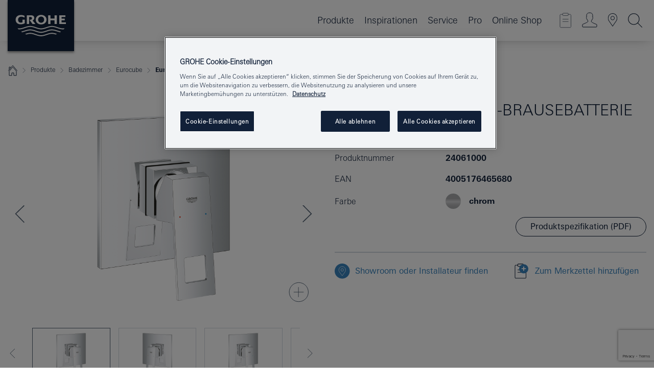

--- FILE ---
content_type: text/html;charset=UTF-8
request_url: https://www.grohe.de/de_de/eurocube-einhand-brausebatterie-24061000.html
body_size: 37326
content:
<!DOCTYPE html>

<!--[if IE 8]><html class="no-js ie ie8 lt-ie9" dir="ltr" lang="de-DE"><![endif]-->
<!--[if IE 9]><html class="no-js ie ie9" dir="ltr" lang="de-DE"><![endif]-->
<!--[if IEMobile]><html class="no-js ie ie-mobile" dir="ltr" lang="de-DE"><![endif]-->
<!--[if gt IE 8 | !IE]><!--><html class="no-js" dir="ltr" lang="de-DE"> <!--<![endif]-->



<!-- last generation 08.01.2026 at 08:31:53 | content-ID: 1886672 | structure-ID: 1886675 | ref-Name: productdetailspage -->
<head>
<script>
// Define dataLayer and the gtag function.
window.dataLayer = window.dataLayer || [];
function gtag(){dataLayer.push(arguments);}
// Default ad_storage to 'denied'.
gtag('consent', 'default', {
ad_storage: "denied",
analytics_storage: "denied",
functionality_storage: "denied",
personalization_storage: "denied",
security_storage: "denied",
ad_user_data: "denied",
ad_personalization: "denied",
wait_for_update: 500
});
</script>
<script src="https://cdn.cookielaw.org/consent/18b737a3-7136-4c59-b26f-8710179aab94/OtAutoBlock.js" type="text/javascript"></script>
<script charset="UTF-8" data-document-language="true" data-domain-script="18b737a3-7136-4c59-b26f-8710179aab94" src="https://cdn.cookielaw.org/scripttemplates/otSDKStub.js" type="text/javascript"></script>
<script type="text/javascript">
function OptanonWrapper() {
if (document.cookie.includes('OptanonAlertBoxClosed')) {
document.dispatchEvent( new CustomEvent('consents-ready', { 'detail': { consent: false } }));
}
}
</script>
<script type="text/javascript">
window.LANG_DATA = '/de_de/_technical/defaulttexts/index.json';
window.mobileApp = false;
window.CONFIG = {
imageBasePath: 'https://fe.grohe.com/release/0.85.0/b2x',
disable_productComparison: true,
disable_notepadLoggedIn: false,
showPrices: false,
groheChannel: 'B2C',
disable_notepadAvailabilityRequest: false,
isGlobalSearch: false,
loginUrl: '/login-idp.jsp?wrong_login_url=/de_de/administration/anmeldung/&partial_registration_url=/de_de/administration/registrierung/teilregistrierung-smart.html&login_ok_url=https%3A//www.grohe.de/de_de/_technical/webapp_properties/product-details-page.html',
staticSuggestionLinks : {
spareparts: '/de_de/ersatzteilsuche.html',
brochures: '/de_de/service/broschueren.html',
showrooms: '/de_de/service/showrooms-fachinstallateure.html'
},
targetGroupsMapping: {planner: 'pro', pro: 'pro', daa: 'pro', designer: 'pro', showroom: 'pro', end: 'end', inst: 'pro', architect: 'pro', aap: 'pro', projects: 'pro'},
showDiyProducts: true,
historicalProducts: true,
productFallbackImage:'//cdn.cloud.grohe.com/Web/4_3/ZZH_IKONEC011_001_01_4_3/4_3/1280/ZZH_IKONEC011_001_01_4_3_4_3.jpg',
allowAnonNotepad: false,
filterIcons: {
A613_04: {
src: '/media/datasources/filter_icons/c2c/c2c_platinum_bw_logo.png',
tooltip: '<p >Cradle to Cradle Certified® - PLATIN</p>'
},
A613_01: {
src: '/media/datasources/filter_icons/c2c/c2c_bronze_bw_logo.png',
tooltip: '<p >Cradle to Cradle Certified® - BRONZE</p>'
},
A613_02: {
src: '/media/datasources/filter_icons/c2c/c2c_silver_bw_logo.png',
tooltip: '<p >Cradle to Cradle Certified® - SILBER</p>'
},
sustainable: {
src: '/media/datasources/filter_icons/sustainability/grohe_climate-care_logo.png',
tooltip: '<p >Nachhaltiges Produkt. Mehr erfahren unter <a href="http://green.grohe.com/" target="_blank" title="green.grohe.com" class=" " >green.grohe.com</a>.</p>'
},
A613_03: {
src: '/media/datasources/filter_icons/c2c/c2c_gold_bw_logo.png',
tooltip: '<p >Cradle to Cradle Certified® - GOLD</p>'
}
},
iconsForContent: [
'A613_04',
'A613_01',
'A613_02',
'A613_03'
],
portfolioBadges: {
quickfix :
{
sapValue : 'L3013_1',
backgroundColor: '#E1F8FF',
label: 'GROHE QuickFix'
},
spa :
{
sapValue : 'A611_03',
backgroundColor: '#EBE2D6',
label: 'GROHE SPA'
},
}
}
</script>
<script>
window.ENDPOINTS = {
'B2X_PROJECT_REFERENCES': '/de_de/_technical/project_config/project_references.json',
'B2X_PRODUCTS': 'https://api.sapcx.grohe.com/rest/v2/solr/master_de_DE_Product/select',
'B2X_PRODUCTS_SKU': 'https://api.sapcx.grohe.com/rest/v2/solr/master_de_DE_Product/suggestB2C',
'B2X_ACCOUNT_PASSWORD':'/myaccount/user/password',
'B2X_SMARTSHOP':'/smartshop/order/submit',
'GROHE_APPLICATION':'https://application.grohe.com',
'B2X_USER_INFO':'/myaccount/user/info',
'B2X_SMARTSHOP':'/smartshop/order/submit',
'B2X_MY_ACCOUNT_PRODUCT':'/myaccount/product/',
'B2X_PRODUCT':'/notepad/v1',
'B2X_SMART_INFO':'/website/smart-info',
'B2X_PREFERENCE_CENTER':'https://application.grohe.com/gateway/preference-center-send/',
'GROHE_SPECIFICATION':'https://specification.grohe.com',
'B2X_SMARTSHOP_SKU':'/website/sku/',
'B2X_PAGELIKES':'/website/pagelikes/',
'B2X_PREFERENCE_CENTER_CHANGE':'https://application.grohe.com/gateway/preference-center-change-send/',
'B2X_CERAMICS_LANDINGPAGES':'/_technical/landingpages.json',
'B2X_MY_ACCOUNT_PRODUCT_COMPARISON':'/myaccount/comparison/',
'B2X_MY_ACCOUNT_PRODUCT_SERIAL_VALIDATION':'/website/forms/serialnumber-check/',
'B2X_ORDER_TRACKING':'/website/new-ordertracking',
'B2X_ORDER_TRACKING_TOGGLE_NOTIFICATIONS':'/myaccount/user/update/emailnotifications/',
'B2X_SALESFORCE_PREFERENCE_CENTER':'/website/webforms/marketing-cloud/',
'B2X_ACCOUNT_REGISTRATION_ACCESS_TOKEN':'/myaccount/user/access-token',
'B2X_ACCOUNT_REFRESH_ACCESS_TOKEN':'/website/jwtoken/refresh-token',
'B2X_MY_ACCOUNT_PRODUCT_REGISTRATION':'/website/forms/product-registration',
'B2X_GATED_PREFERENCE_CENTER':'https://application.grohe.com/gateway/preference-center-send-v2/',
'B2X_MY_ACCOUNT_FILE_UPLOAD':'http://account/fileupload.php',
'B2X_EXPORT':'/notepad/v1',
'B2X_MY_ACCOUNT_ORDER_STATE':'/notepad/v1',
'B2X_SMART_UPI_HISTORY':'/website/account/history/upi',
'B2X_WEBSITE':'/solr/website_b2x/select',
'B2X_INVOICE_REGISTRATION':'/website/account/invoices/upload',
'B2X_NOTEPAD':'/notepad/v1',
'B2X_SMARTSHOP_UPI':'/website/upi/',
'B2X_AVAILABILITY':'/notepad/v1',
'B2X_ACCOUNT':'https://idp2-apigw.cloud.grohe.com/v1/web/users',
'B2X_ACCOUNT_UPDATE':'/myaccount/user/update',
'B2X_SMART_CHARGE':'/smartshop/creditcard/recharge',
'B2X_INVOICE_UPLOAD_HISTORY':'/website/account/history/invoices'
};
</script>
<script>
(function (sCDN, sCDNProject, sCDNWorkspace, sCDNVers) {
if (
window.localStorage !== null &&
typeof window.localStorage === "object" &&
typeof window.localStorage.getItem === "function" &&
window.sessionStorage !== null &&
typeof window.sessionStorage === "object" &&
typeof window.sessionStorage.getItem === "function"
) {
sCDNVers =
window.sessionStorage.getItem("jts_preview_version") ||
window.localStorage.getItem("jts_preview_version") ||
sCDNVers;
}
window.jentis = window.jentis || {};
window.jentis.config = window.jentis.config || {};
window.jentis.config.frontend = window.jentis.config.frontend || {};
window.jentis.config.frontend.cdnhost =
sCDN + "/get/" + sCDNWorkspace + "/web/" + sCDNVers + "/";
window.jentis.config.frontend.vers = sCDNVers;
window.jentis.config.frontend.env = sCDNWorkspace;
window.jentis.config.frontend.project = sCDNProject;
window._jts = window._jts || [];
var f = document.getElementsByTagName("script")[0];
var j = document.createElement("script");
j.async = true;
j.src = window.jentis.config.frontend.cdnhost + "f0tk29.js";
f.parentNode.insertBefore(j, f);
})("https://t2uyzq.grohe.de","grohe-de","live", "_");
_jts.push({ track: "pageview" });
_jts.push({ track: "submit" });
</script>
<title>Eurocube Einhand-Brausebatterie | GROHE</title> <meta name="title" content="Eurocube Einhand-Brausebatterie" />    <meta content="index,follow" name="robots" /> <meta charset="UTF-8" /> <meta content="telephone=no" name="format-detection" /> <meta content="width=device-width, initial-scale=1.0, minimum-scale=1.0, maximum-scale=1.0, user-scalable=no" name="viewport" /> <meta content="de_de" name="locale" /> <meta content="de_de" name="locales" /> <meta content="grohe_global" name="client" /> <meta content="b2x" name="pagescope" /> <meta content="https://fe.grohe.com/release/0.85.0/b2x" name="application-name" /> <meta content="https://fe.grohe.com/release/0.85.0/b2x/browserconfig.xml" name="msapplication-config" /> <meta content="#112038" name="msapplication-TileColor" /> <meta content="https://fe.grohe.com/release/0.85.0/b2x/mstile-144x144.png" name="msapplication-TileImage" /> <meta content="https://fe.grohe.com/release/0.85.0/b2x/mstile-70x70.png" name="msapplication-square70x70logo" /> <meta content="https://fe.grohe.com/release/0.85.0/b2x/mstile-150x150.png" name="msapplication-square150x150logo" /> <meta content="https://fe.grohe.com/release/0.85.0/b2x/mstile-310x150.png" name="msapplication-wide310x150logo" /> <meta content="https://fe.grohe.com/release/0.85.0/b2x/mstile-310x310.png" name="msapplication-square310x310logo" /> <meta content="IE=Edge" http-equiv="X-UA-Compatible" /> <meta content="productdetailspage" name="siteUID_es" /> <meta content="none" name="videoType_s" />
<link href="https://fe.grohe.com/release/0.85.0/b2x/favicon.ico" rel="icon" type="image/ico" />
<link href="https://fe.grohe.com/release/0.85.0/b2x/favicon.ico" rel="shortcut icon" type="image/x-icon" />
<link href="https://fe.grohe.com/release/0.85.0/b2x/favicon.ico" rel="icon" sizes="16x16 32x32 48x48" type="image/vnd.microsoft.icon" />
<link href="https://fe.grohe.com/release/0.85.0/b2x/favicon-16x16.png" rel="icon" sizes="16x16" type="image/png" />
<link href="https://fe.grohe.com/release/0.85.0/b2x/favicon-32x32.png" rel="icon" sizes="32x32" type="image/png" />
<link href="https://fe.grohe.com/release/0.85.0/b2x/favicon-48x48.png" rel="icon" sizes="48x48" type="image/png" />
<link href="https://fe.grohe.com/release/0.85.0/b2x/apple-touch-icon-76x76.png" rel="apple-touch-icon" sizes="76x76" />
<link href="https://fe.grohe.com/release/0.85.0/b2x/apple-touch-icon-120x120.png" rel="apple-touch-icon" sizes="120x120" />
<link href="https://fe.grohe.com/release/0.85.0/b2x/apple-touch-icon-152x152.png" rel="apple-touch-icon" sizes="152x152" />
<link href="https://fe.grohe.com/release/0.85.0/b2x/apple-touch-icon-180x180.png" rel="apple-touch-icon" sizes="180x180" />
<link rel="canonical" href="https://www.grohe.de/de_de/eurocube-einhand-brausebatterie-24061000.html" />
<link href="https://fe.grohe.com/release/0.85.0/b2x/css/bootstrap.css?created=20220203115759" media="all" rel="stylesheet" />
<link href="https://fe.grohe.com/release/0.85.0/b2x/css/main.css?created=20220203115759" media="all" rel="stylesheet" />
<script type="text/javascript"> var searchHeaderConfig = { "productSettings" : { "preferredResults": { "code": [ ] }, "preselection": { "filter": [] } }, "contentSettings": { } }; </script>
</head>




<body class="b2x-navigation pdp-ncs">
<!-- noindex -->
<script type="text/javascript">
// read cookie (DEXT-1212)
function getCookie(name) {
const nameEQ = name + "=";
const cookies = document.cookie.split(';');
for (let i = 0; i < cookies.length; i++) {
let cookie = cookies[i];
while (cookie.charAt(0) === ' ') {
cookie = cookie.substring(1, cookie.length);
}
if (cookie.indexOf(nameEQ) === 0) {
return cookie.substring(nameEQ.length, cookie.length);
}
}
return null;
}
</script>
<script type="text/javascript">
// <![CDATA[
var dataLayer = dataLayer || [];
// check if cookie is available
var hashedEmail = getCookie('hashed_email');
if (hashedEmail) {
dataLayer.push({
'hashedUserData': {
'sha256': {
'email': hashedEmail
}
}
});
}
dataLayer.push({
'pageName':'/eurocube-einhand-brausebatterie-24061000',
'pageTitle':'Einhand-Brausebatterie',
'pageId':'1886675',
'pageSystemPath':'grohe_global/_technical_1/webapp_properties',
'pageCreated':'2018-11-28',
'pageLastEdit':'2026-01-08',
'pageCountry':'de',
'pageLanguage':'de',
'internal':'false',
'pagePool':'europe',
'pageArea':'portal',
'pageScope':'b2x',
'pageCategory':'product detail page',
});
// ]]>
</script>
<!-- Google Tag Manager -->
<noscript><iframe height="0" src="//www.googletagmanager.com/ns.html?id=GTM-PGZM7P" style="display:none;visibility:hidden" width="0"></iframe></noscript>
<script>
// <![CDATA[
(function(w,d,s,l,i){w[l]=w[l]||[];w[l].push({'gtm.start':
new Date().getTime(),event:'gtm.js'});var f=d.getElementsByTagName(s)[0],
j=d.createElement(s),dl=l!='dataLayer'?'&l='+l:'';j.async=true;j.setAttribute('class','optanon-category-C0001');j.src=
'//www.googletagmanager.com/gtm.js?id='+i+dl;f.parentNode.insertBefore(j,f);
})(window,document,'script','dataLayer','GTM-PGZM7P');
// ]]>
</script>
<!-- End Google Tag Manager -->
<div class="vuejs-container" id="vuejs-dev-container">
<div class="ie-flex-wrapper">
<div class="page-wrap">
<div class="vuejs-container" id="vuejs-header-container">
	<header class="header--fixed header header--bordertop sticky-top header--shadow header--bgColorFlyoutMobileSecondary header--bgColorFlyoutDesktopSecondary header--colorFlyoutMobileLight header--colorFlyoutDesktopLight" v-scrollbar-width-detection="">
		<div class="container">
			<nav class="navbar-light  navbar navbar-expand-xl" itemscope="" itemtype="http://schema.org/Organization">
					<a class="navbar-brand" href="/de_de/" itemprop="url" title="GROHE - Pure Freude an Wasser ">
<svg height="100" version="1.1" viewBox="0, 0, 130, 100" width="130" x="0" xmlns="http://www.w3.org/2000/svg" xmlns:xlink="http://www.w3.org/1999/xlink" y="0">
  <g id="Ebene_1">
    <path d="M0,0 L130,0 L130,100 L0,100 L0,0 z" fill="#112038"></path>
    <path d="M59.615,38.504 C59.614,42.055 62.032,44.546 65.48,44.546 C68.93,44.546 71.346,42.057 71.346,38.505 C71.346,34.943 68.937,32.459 65.48,32.459 C62.024,32.459 59.615,34.942 59.615,38.504 z M54.872,38.504 C54.872,33.132 59.351,29.205 65.48,29.205 C71.61,29.205 76.091,33.132 76.091,38.504 C76.091,43.861 71.601,47.795 65.48,47.795 C59.361,47.795 54.872,43.862 54.872,38.504 z M101.056,29.875 L101.056,47.124 L114,47.124 L114,43.744 L105.549,43.744 L105.549,39.645 L111.762,39.645 L111.762,36.396 L105.549,36.396 L105.549,33.254 L113.015,33.254 L113.015,29.875 L101.056,29.875 z M79.299,29.875 L79.299,47.124 L83.798,47.124 L83.798,39.75 L91.75,39.75 L91.75,47.124 L96.251,47.124 L96.251,29.875 L91.75,29.875 L91.75,36.252 L83.798,36.252 L83.798,29.875 L79.299,29.875 z M37.413,29.875 L37.413,47.124 L41.915,47.124 L41.915,33.129 L43.855,33.129 C46.4,33.129 47.54,33.942 47.54,35.751 C47.54,37.599 46.265,38.655 44.025,38.655 L43.036,38.629 L42.53,38.629 L48.784,47.124 L54.537,47.124 L48.803,40.188 C50.932,39.227 52.067,37.522 52.067,35.28 C52.067,31.626 49.7,29.875 44.761,29.875 L37.413,29.875 z M29.048,38.463 L29.048,43.635 C27.867,44.129 26.688,44.376 25.513,44.376 C22.484,44.376 20.354,42.037 20.354,38.708 C20.354,35.121 22.899,32.621 26.552,32.621 C28.594,32.621 30.616,33.191 33.069,34.455 L33.069,31.017 C29.936,29.736 28.39,29.371 26.074,29.371 C19.679,29.371 15.594,32.989 15.594,38.654 C15.594,44.043 19.558,47.627 25.517,47.627 C28.174,47.627 31.325,46.772 33.621,45.431 L33.621,38.463 L29.048,38.463 z M96.501,66.368 L96.068,66.211 L94.887,65.816 C91.46,64.783 88.718,64.267 86.624,64.267 C84.871,64.267 81.902,64.772 79.548,65.469 L78.373,65.816 C77.777,66.013 77.378,66.143 77.185,66.211 L76.004,66.618 L74.831,67.016 L73.649,67.418 C70.062,68.579 67.509,69.097 65.387,69.097 C63.559,69.097 60.849,68.597 58.304,67.791 L57.122,67.418 L55.943,67.016 L54.766,66.618 L53.585,66.211 L52.399,65.816 C48.977,64.783 46.228,64.267 44.146,64.267 C42.38,64.269 39.416,64.77 37.059,65.469 L35.885,65.816 C35.047,66.086 34.875,66.147 34.27,66.368 L36.645,67.6 L37.178,67.439 C39.947,66.583 42.331,66.137 44.151,66.137 C45.682,66.137 48.074,66.527 50.042,67.095 L51.224,67.439 L52.399,67.819 L53.585,68.211 L54.766,68.619 L55.943,69.018 L57.122,69.412 C60.668,70.5 63.278,71.001 65.388,71 C67.199,70.999 69.966,70.517 72.468,69.767 L73.649,69.412 L74.831,69.018 L76.004,68.619 L77.185,68.211 L78.373,67.819 L79.548,67.439 C82.561,66.544 84.782,66.137 86.628,66.138 C88.447,66.138 90.828,66.584 93.595,67.439 L94.127,67.6 L96.501,66.368 z M104.198,61.892 L97.321,59.781 C94.229,58.831 93.033,58.497 91.384,58.133 C89.639,57.747 87.89,57.525 86.625,57.525 C84.63,57.525 80.826,58.235 78.373,59.065 L73.649,60.666 C70.452,61.749 67.509,62.346 65.362,62.346 C63.203,62.346 60.289,61.755 57.076,60.666 L52.352,59.065 C49.906,58.236 46.087,57.525 44.09,57.525 C42.832,57.525 41.067,57.75 39.335,58.133 C37.705,58.495 36.413,58.853 33.397,59.781 L26.528,61.892 C27.262,62.56 27.458,62.714 28.28,63.271 L32.098,62.109 L35.253,61.178 L36.52,60.803 C39.877,59.813 42.154,59.388 44.094,59.388 C45.857,59.388 49.045,59.971 51.17,60.686 L57.076,62.667 C59.842,63.594 63.267,64.248 65.363,64.248 C67.451,64.248 70.907,63.59 73.649,62.667 L79.548,60.686 C81.665,59.975 84.872,59.386 86.628,59.388 C88.575,59.388 90.832,59.81 94.198,60.803 L95.465,61.178 L98.621,62.109 L102.446,63.271 C103.264,62.71 103.459,62.557 104.198,61.892 z M111.243,55.247 L111.047,55.575 C110.607,56.31 110.407,56.583 109.748,57.365 C108.911,57.479 108.576,57.504 107.913,57.504 C105.809,57.504 102.364,56.844 99.611,55.916 L94.887,54.32 C91.678,53.24 88.747,52.643 86.628,52.641 C84.843,52.641 81.715,53.215 79.548,53.941 L73.649,55.916 C70.868,56.846 67.455,57.504 65.388,57.504 C63.323,57.504 59.907,56.847 57.122,55.916 L51.224,53.941 C49.056,53.215 45.933,52.641 44.146,52.641 C42.03,52.641 39.091,53.24 35.885,54.32 L31.161,55.916 C28.406,56.844 24.963,57.504 22.854,57.504 C22.191,57.504 21.859,57.479 21.031,57.365 C20.418,56.66 20.178,56.332 19.724,55.575 L19.529,55.247 C21.128,55.507 22.022,55.601 22.899,55.601 C25.001,55.601 28.008,54.989 31.161,53.922 L35.885,52.32 C38.381,51.474 42.108,50.778 44.146,50.777 C46.174,50.777 49.904,51.476 52.399,52.32 L57.122,53.922 C60.274,54.989 63.284,55.601 65.387,55.601 C67.488,55.601 70.498,54.989 73.649,53.922 L78.373,52.32 C80.865,51.476 84.597,50.777 86.622,50.777 C88.665,50.777 92.385,51.474 94.887,52.32 L99.611,53.922 C102.763,54.989 105.77,55.601 107.872,55.601 C108.749,55.601 109.643,55.507 111.243,55.247 z" fill="#FFFFFE"></path>
  </g>
</svg>
					</a>
				<div class="header__iconwrapper">
			        <a aria-controls="navigationMenuContent" aria-expanded="false" aria-label="Toggle navigation" class="navbar-toggler" data-target="#navigationMenuContent" data-toggle="collapse">
			          <span class="navbar-toggler-icon" v-sidebar-nav-toggler=""></span>
			        </a>				
				</div>
				<a class="d-none d-lg-none nav-mobile-header__closer icon_close_secondary" v-nav-icons-flyout-toggler=""></a>
				<div class="row collapse navbar-collapse" id="navigationMenuContent">
<ul class="container navbar-nav navnode navnode--main">
<li class="nav-item">
<a aria-expanded="false" aria-haspopup="true" class="nav-link level1 hasNextLevel nav-link--noFocus nav-link--light nav-link--layerarrow nav-link--primarynav" href="javascript:void(0);" id="flyout-335976" role="button" v-next-level-nav-toggler="" v-sidebar-nav-toggler="">
Produkte
</a>


</li>
<li class="nav-item">
<a class="nav-link nav-link--noFocus nav-link--light nav-link--layerarrow nav-link--primarynav" href="/de_de/inspirations/water-magazine.html">Inspirationen</a>
</li>
<li class="nav-item">
<a aria-expanded="false" aria-haspopup="true" class="nav-link level1 hasNextLevel nav-link--noFocus nav-link--light nav-link--layerarrow nav-link--primarynav" href="javascript:void(0);" id="flyout-3369377" role="button" v-next-level-nav-toggler="" v-sidebar-nav-toggler="">
Service
</a>


</li>
<li class="nav-item">
<a aria-expanded="false" aria-haspopup="true" class="nav-link level1 hasNextLevel nav-link--noFocus nav-link--light nav-link--layerarrow nav-link--primarynav" href="javascript:void(0);" id="flyout-3025564" role="button" v-next-level-nav-toggler="" v-sidebar-nav-toggler="">
Pro
</a>


</li>
<li class="nav-item">
<a class="nav-link nav-link--noFocus nav-link--light nav-link--layerarrow nav-link--primarynav" href="https://shop.grohe.de/">Online Shop</a>
</li>
</ul>
				</div>
				<ul class="navbar-nav navnode navnode--icons" v-nav-icons-scroll-handler="">
						<li class="nav-item nav-item--flyout nav-item--icon">
		<notepad-navigation href="/de_de/notepad/" title="Merkzettel anzeigen"></notepad-navigation>
    </li>
	<li class="nav-item nav-item--flyout nav-item--icon">
		<a aria-expanded="false" aria-haspopup="true" class="nav-link nav-link--noFocus nav-link--light nav-link--layerarrow nav-link--primarynav flyout-toggle" href="#" id="flyout-login" role="button" title="Anmeldung" v-nav-icons-flyout-toggler="">			
							
					
	        							

				<div class="flyout-icon flyout-icon--login"></div>
	        			

		</a>
				<div aria-labelledby="flyout-login" class="flyout" v-add-class-if-logged-in="'flyout--withFullWidthCategory'">
		      	<div class="flyout__background flyout__background--plain ">
					<a class="flyout__closer" v-nav-primary-closer=""></a>
				</div>
				<div class="row navbar-nav navnode navnode--secondary ">   
					<div class="navnode__wrapper navnode__wrapper--columnCategories">
						<ul class="container navnode__container navnode__container--login">
							<li class="nav-item nav-item--secondarynav col-12 nav-item--flyout flyout-category">								
											
		
						    								

							        <div class="flyout__headline text-uppercase">
								        <strong>Anmelden</strong>
									</div>
									<div class="text-white mb-3"><span>
								        <strong>Bitte beachten:</strong> Für die Anmeldung oder Registrierung werden Sie zum GROHE Professional Portal weitergeleitet.
									</span></div>
										<a class="btn btn-primary btn--flyoutLogin" href="/login-idp.jsp?wrong_login_url=/de_de/administration/anmeldung/&amp;partial_registration_url=/de_de/administration/registrierung/teilregistrierung-smart.html&amp;login_ok_url=http://www.grohe.de/de_de/">Anmelden</a>
										 <a class=" link link d-block mb-2 scroll-link" href="/de_de/registrierung/konto-registrierung-smart.html#null" title="Noch nicht registriert?"> Noch nicht registriert?</a>
											
		
							</li>
						</ul>
					</div>						
														
				</div>
			</div>
		</li>
					

    <li class="nav-item nav-item--flyout nav-item--icon">
		<a class="nav-link nav-link--noFocus nav-link--light nav-link--primarynav nav-link--locator" href="/de_de/service/showrooms-fachinstallateure.html" title="Showroom Locator">
			<span class="showroom-locator-icon"></span>
		</a>
	</li>
	<li class="nav-item nav-item--flyout nav-item--icon">
		<a aria-expanded="false" aria-haspopup="true" class="nav-link nav-link--noFocus nav-link--light nav-link--layerarrow nav-link--primarynav flyout-toggle" href="#" id="flyout-search" role="button" title="Suche starten" v-nav-icons-flyout-toggler="">
			<div class="flyout-icon flyout-icon--search"></div>
		</a>
		<div aria-labelledby="flyout-search" class="flyout">
			<div class="flyout__background flyout__background--plain ">
				<a class="flyout__closer" v-nav-primary-closer=""></a>
			</div>
			<div class="row navbar-nav navnode navnode--secondary navnode--fullHeight ">
				<ul class="container navnode__container navnode__container--search">
					<li class="nav-item nav-item--secondarynav nav-item--noborder">
						<div class="nav-search-item container justify-content-center">
							<div class="nav-search-item__inner col-12 col-lg-8">
								<b2x-search-header dal-map-url="/de_de/_technical/search/index.json" search-base-url="/de_de/suchergebnisse.html">
                              </b2x-search-header>
							</div>
						</div>
					</li>
				</ul>
			</div>
		</div>
    </li>

				</ul>
			</nav>
		</div>
	</header>
<aside class="navigation-sidebar navigation-sidebar--hidden">
<a class="navbar-brand" href="/de_de/" itemprop="url" title="GROHE - Pure Freude an Wasser ">
<svg height="100" version="1.1" viewBox="0, 0, 130, 100" width="130" x="0" xmlns="http://www.w3.org/2000/svg" xmlns:xlink="http://www.w3.org/1999/xlink" y="0">
<g id="Ebene_1">
<path d="M0,0 L130,0 L130,100 L0,100 L0,0 z" fill="#112038"></path>
<path d="M59.615,38.504 C59.614,42.055 62.032,44.546 65.48,44.546 C68.93,44.546 71.346,42.057 71.346,38.505 C71.346,34.943 68.937,32.459 65.48,32.459 C62.024,32.459 59.615,34.942 59.615,38.504 z M54.872,38.504 C54.872,33.132 59.351,29.205 65.48,29.205 C71.61,29.205 76.091,33.132 76.091,38.504 C76.091,43.861 71.601,47.795 65.48,47.795 C59.361,47.795 54.872,43.862 54.872,38.504 z M101.056,29.875 L101.056,47.124 L114,47.124 L114,43.744 L105.549,43.744 L105.549,39.645 L111.762,39.645 L111.762,36.396 L105.549,36.396 L105.549,33.254 L113.015,33.254 L113.015,29.875 L101.056,29.875 z M79.299,29.875 L79.299,47.124 L83.798,47.124 L83.798,39.75 L91.75,39.75 L91.75,47.124 L96.251,47.124 L96.251,29.875 L91.75,29.875 L91.75,36.252 L83.798,36.252 L83.798,29.875 L79.299,29.875 z M37.413,29.875 L37.413,47.124 L41.915,47.124 L41.915,33.129 L43.855,33.129 C46.4,33.129 47.54,33.942 47.54,35.751 C47.54,37.599 46.265,38.655 44.025,38.655 L43.036,38.629 L42.53,38.629 L48.784,47.124 L54.537,47.124 L48.803,40.188 C50.932,39.227 52.067,37.522 52.067,35.28 C52.067,31.626 49.7,29.875 44.761,29.875 L37.413,29.875 z M29.048,38.463 L29.048,43.635 C27.867,44.129 26.688,44.376 25.513,44.376 C22.484,44.376 20.354,42.037 20.354,38.708 C20.354,35.121 22.899,32.621 26.552,32.621 C28.594,32.621 30.616,33.191 33.069,34.455 L33.069,31.017 C29.936,29.736 28.39,29.371 26.074,29.371 C19.679,29.371 15.594,32.989 15.594,38.654 C15.594,44.043 19.558,47.627 25.517,47.627 C28.174,47.627 31.325,46.772 33.621,45.431 L33.621,38.463 L29.048,38.463 z M96.501,66.368 L96.068,66.211 L94.887,65.816 C91.46,64.783 88.718,64.267 86.624,64.267 C84.871,64.267 81.902,64.772 79.548,65.469 L78.373,65.816 C77.777,66.013 77.378,66.143 77.185,66.211 L76.004,66.618 L74.831,67.016 L73.649,67.418 C70.062,68.579 67.509,69.097 65.387,69.097 C63.559,69.097 60.849,68.597 58.304,67.791 L57.122,67.418 L55.943,67.016 L54.766,66.618 L53.585,66.211 L52.399,65.816 C48.977,64.783 46.228,64.267 44.146,64.267 C42.38,64.269 39.416,64.77 37.059,65.469 L35.885,65.816 C35.047,66.086 34.875,66.147 34.27,66.368 L36.645,67.6 L37.178,67.439 C39.947,66.583 42.331,66.137 44.151,66.137 C45.682,66.137 48.074,66.527 50.042,67.095 L51.224,67.439 L52.399,67.819 L53.585,68.211 L54.766,68.619 L55.943,69.018 L57.122,69.412 C60.668,70.5 63.278,71.001 65.388,71 C67.199,70.999 69.966,70.517 72.468,69.767 L73.649,69.412 L74.831,69.018 L76.004,68.619 L77.185,68.211 L78.373,67.819 L79.548,67.439 C82.561,66.544 84.782,66.137 86.628,66.138 C88.447,66.138 90.828,66.584 93.595,67.439 L94.127,67.6 L96.501,66.368 z M104.198,61.892 L97.321,59.781 C94.229,58.831 93.033,58.497 91.384,58.133 C89.639,57.747 87.89,57.525 86.625,57.525 C84.63,57.525 80.826,58.235 78.373,59.065 L73.649,60.666 C70.452,61.749 67.509,62.346 65.362,62.346 C63.203,62.346 60.289,61.755 57.076,60.666 L52.352,59.065 C49.906,58.236 46.087,57.525 44.09,57.525 C42.832,57.525 41.067,57.75 39.335,58.133 C37.705,58.495 36.413,58.853 33.397,59.781 L26.528,61.892 C27.262,62.56 27.458,62.714 28.28,63.271 L32.098,62.109 L35.253,61.178 L36.52,60.803 C39.877,59.813 42.154,59.388 44.094,59.388 C45.857,59.388 49.045,59.971 51.17,60.686 L57.076,62.667 C59.842,63.594 63.267,64.248 65.363,64.248 C67.451,64.248 70.907,63.59 73.649,62.667 L79.548,60.686 C81.665,59.975 84.872,59.386 86.628,59.388 C88.575,59.388 90.832,59.81 94.198,60.803 L95.465,61.178 L98.621,62.109 L102.446,63.271 C103.264,62.71 103.459,62.557 104.198,61.892 z M111.243,55.247 L111.047,55.575 C110.607,56.31 110.407,56.583 109.748,57.365 C108.911,57.479 108.576,57.504 107.913,57.504 C105.809,57.504 102.364,56.844 99.611,55.916 L94.887,54.32 C91.678,53.24 88.747,52.643 86.628,52.641 C84.843,52.641 81.715,53.215 79.548,53.941 L73.649,55.916 C70.868,56.846 67.455,57.504 65.388,57.504 C63.323,57.504 59.907,56.847 57.122,55.916 L51.224,53.941 C49.056,53.215 45.933,52.641 44.146,52.641 C42.03,52.641 39.091,53.24 35.885,54.32 L31.161,55.916 C28.406,56.844 24.963,57.504 22.854,57.504 C22.191,57.504 21.859,57.479 21.031,57.365 C20.418,56.66 20.178,56.332 19.724,55.575 L19.529,55.247 C21.128,55.507 22.022,55.601 22.899,55.601 C25.001,55.601 28.008,54.989 31.161,53.922 L35.885,52.32 C38.381,51.474 42.108,50.778 44.146,50.777 C46.174,50.777 49.904,51.476 52.399,52.32 L57.122,53.922 C60.274,54.989 63.284,55.601 65.387,55.601 C67.488,55.601 70.498,54.989 73.649,53.922 L78.373,52.32 C80.865,51.476 84.597,50.777 86.622,50.777 C88.665,50.777 92.385,51.474 94.887,52.32 L99.611,53.922 C102.763,54.989 105.77,55.601 107.872,55.601 C108.749,55.601 109.643,55.507 111.243,55.247 z" fill="#FFFFFE"></path>
</g>
</svg>
</a>
<a class="navigation-sidebar__close-btn" href="#" target="_self" v-sidebar-nav-toggler="">
<span class="icon icon_close_primary"></span>
</a>
<nav class="nav-container nav-container--level1">
<ul class="navigation navigation">
<li class="nav-item">
<a aria-expanded="false" aria-haspopup="true" class="nav-link next-level-toggle nav-link--noFocus nav-link--light" href="javascript:void(0);" id="flyout-335976" role="button" v-next-level-nav-toggler="">
Produkte
</a>
<nav class="nav-container nav-container--level2 hidden">
<a class="nav-link link-back level2" href="javascript:void(0)" v-nav-back-button="">Produkte</a>
<ul class="navigation navigation--level2">
<li class="nav-item">
<a aria-expanded="false" aria-haspopup="true" class="nav-link level2 nav-link--noFocus nav-link--light next-level-toggle" href="javascript:void(0);" id="flyout-335976" role="button" v-next-level-nav-toggler="">
Badezimmer
</a>
<nav class="nav-container nav-container--level3 hidden">
<a class="nav-link link-back level3" href="javascript:void(0)" v-nav-back-button="">Badezimmer</a>
<ul class="navigation navigation--level3">
<li class="nav-item">
<a aria-expanded="false" aria-haspopup="true" class="nav-link level3 nav-link--noFocus nav-link--light next-level-toggle" href="javascript:void(0);" id="flyout-335977" role="button" v-next-level-nav-toggler="">
Für Waschtische
</a>
<nav class="nav-container nav-container--level4 hidden">
<a class="nav-link link-back level4" href="javascript:void(0)" v-nav-back-button="">Für Waschtische</a>
<ul class="navigation navigation--level4">
<li class="nav-item">
<a class="nav-link level4 nav-link--noFocus nav-link--light" href="/de_de/badezimmer/waschtischarmatur.html">
Alle Produkte
</a>
</li>
<li class="nav-item">
<a class="nav-link level4 nav-link--noFocus nav-link--light" href="/de_de/badezimmer-kollektion/badarmaturen.html">
Armaturenserien
</a>
</li>
<li class="nav-item">
<a class="nav-link level4 nav-link--noFocus nav-link--light" href="/de_de/hygiene/armatur-mit-sensor.html">
Berührungslose Armaturen
</a>
</li>
</ul>
</nav>
</li>
<li class="nav-item">
<a aria-expanded="false" aria-haspopup="true" class="nav-link level3 nav-link--noFocus nav-link--light next-level-toggle" href="javascript:void(0);" id="flyout-1032722" role="button" v-next-level-nav-toggler="">
Für Duschen
</a>
<nav class="nav-container nav-container--level4 hidden">
<a class="nav-link link-back level4" href="javascript:void(0)" v-nav-back-button="">Für Duschen</a>
<ul class="navigation navigation--level4">
<li class="nav-item">
<a class="nav-link level4 nav-link--noFocus nav-link--light" href="/de_de/badezimmer/dusche.html">
Übersicht
</a>
</li>
<li class="nav-item">
<a class="nav-link level4 nav-link--noFocus nav-link--light" href="/de_de/badezimmer/brausen_und_duschen.html">
Die perfekte Dusche
</a>
</li>
<li class="nav-item">
<a class="nav-link level4 nav-link--noFocus nav-link--light" href="https://www.grohe.de/de_de/badezimmer/duschkollektion.html">
Thermostate für die Dusche
</a>
</li>
<li class="nav-item">
<a class="nav-link level4 nav-link--noFocus nav-link--light" href="/de_de/smartcontrol.html">
SmartControl
</a>
</li>
<li class="nav-item">
<a class="nav-link level4 nav-link--noFocus nav-link--light" href="/de_de/badezimmer/dusche/brausesets.html">
Brausestangensets
</a>
</li>
<li class="nav-item">
<a class="nav-link level4 nav-link--noFocus nav-link--light" href="/de_de/badezimmer/dusche/handbrausen.html">
Handbrausen
</a>
</li>
<li class="nav-item">
<a class="nav-link level4 nav-link--noFocus nav-link--light" href="/de_de/unterputz-duschloesungen/">
Unterputz-Duschlösungen
</a>
</li>
<li class="nav-item">
<a class="nav-link level4 nav-link--noFocus nav-link--light" href="/de_de/badezimmer/duschkonfigurator.html">
Duschkonfigurator
</a>
</li>
<li class="nav-item">
<a class="nav-link level4 nav-link--noFocus nav-link--light" href="/de_de/bathroom/showers/grohe-purefoam/">
GROHE Purefoam
</a>
</li>
</ul>
</nav>
</li>
<li class="nav-item">
<a aria-expanded="false" aria-haspopup="true" class="nav-link level3 nav-link--noFocus nav-link--light next-level-toggle" href="javascript:void(0);" id="flyout-335974" role="button" v-next-level-nav-toggler="">
Für die Badewanne
</a>
<nav class="nav-container nav-container--level4 hidden">
<a class="nav-link link-back level4" href="javascript:void(0)" v-nav-back-button="">Für die Badewanne</a>
<ul class="navigation navigation--level4">
<li class="nav-item">
<a class="nav-link level4 nav-link--noFocus nav-link--light" href="/de_de/badezimmer/badewannenarmatur.html">
Übersicht
</a>
</li>
<li class="nav-item">
<a class="nav-link level4 nav-link--noFocus nav-link--light" href="/de_de/badezimmer-kollektion/thermostatserien.html">
Thermostat-Armaturen
</a>
</li>
</ul>
</nav>
</li>
<li class="nav-item">
<a aria-expanded="false" aria-haspopup="true" class="nav-link level3 nav-link--noFocus nav-link--light next-level-toggle" href="javascript:void(0);" id="flyout-335975" role="button" v-next-level-nav-toggler="">
Accessoires
</a>
<nav class="nav-container nav-container--level4 hidden">
<a class="nav-link link-back level4" href="javascript:void(0)" v-nav-back-button="">Accessoires</a>
<ul class="navigation navigation--level4">
<li class="nav-item">
<a class="nav-link level4 nav-link--noFocus nav-link--light" href="/de_de/badezimmer/bad-accessoires.html">
Übersicht
</a>
</li>
<li class="nav-item">
<a class="nav-link level4 nav-link--noFocus nav-link--light" href="/de_de/for-your-bathroom/bathroom-accessories/accessories/">
Übersicht Kollektionen
</a>
</li>
</ul>
</nav>
</li>
<li class="nav-item">
<a aria-expanded="false" aria-haspopup="true" class="nav-link level3 nav-link--noFocus nav-link--light next-level-toggle" href="javascript:void(0);" id="flyout-1050884" role="button" v-next-level-nav-toggler="">
Keramik
</a>
<nav class="nav-container nav-container--level4 hidden">
<a class="nav-link link-back level4" href="javascript:void(0)" v-nav-back-button="">Keramik</a>
<ul class="navigation navigation--level4">
<li class="nav-item">
<a class="nav-link level4 nav-link--noFocus nav-link--light" href="/de_de/keramik-kollektion/keramikuebersicht.html">
Übersicht
</a>
</li>
<li class="nav-item">
<a class="nav-link level4 nav-link--noFocus nav-link--light" href="/de_de/keramik-kollektion/cubekeramik.html">
Cube
</a>
</li>
<li class="nav-item">
<a class="nav-link level4 nav-link--noFocus nav-link--light" href="/de_de/keramik-kollektion/essence/">
Essence
</a>
</li>
<li class="nav-item">
<a class="nav-link level4 nav-link--noFocus nav-link--light" href="/de_de/keramik-kollektion/eurokeramik.html">
Euro
</a>
</li>
<li class="nav-item">
<a class="nav-link level4 nav-link--noFocus nav-link--light" href="/de_de/keramik-kollektion/baukeramik.html">
Bau
</a>
</li>
<li class="nav-item">
<a class="nav-link level4 nav-link--noFocus nav-link--light" href="/de_de/keramik-kollektion/bauedge.html">
BauEdge
</a>
</li>
<li class="nav-item">
<a class="nav-link level4 nav-link--noFocus nav-link--light" href="/de_de/keramik-kollektion/start-round.html">
Start Round
</a>
</li>
<li class="nav-item">
<a class="nav-link level4 nav-link--noFocus nav-link--light" href="/de_de/keramik-kollektion/duschwannen/">
Duschwannen
</a>
</li>
<li class="nav-item">
<a class="nav-link level4 nav-link--noFocus nav-link--light" href="/de_de/keramik-kollektion/perfect_match.html">
Finden Sie Ihr Perfect Match
</a>
</li>
</ul>
</nav>
</li>
<li class="nav-item">
<a aria-expanded="false" aria-haspopup="true" class="nav-link level3 nav-link--noFocus nav-link--light next-level-toggle" href="javascript:void(0);" id="flyout-335978" role="button" v-next-level-nav-toggler="">
Für WC Urinal Bidet
</a>
<nav class="nav-container nav-container--level4 hidden">
<a class="nav-link link-back level4" href="javascript:void(0)" v-nav-back-button="">Für WC Urinal Bidet</a>
<ul class="navigation navigation--level4">
<li class="nav-item">
<a class="nav-link level4 nav-link--noFocus nav-link--light" href="/de_de/badezimmer/wc-urinal-bidet.html">
Übersicht
</a>
</li>
<li class="nav-item">
<a class="nav-link level4 nav-link--noFocus nav-link--light" href="/de_de/fuer-ihr-bad/dusch-wc.html">
Dusch-WC
</a>
</li>
<li class="nav-item">
<a class="nav-link level4 nav-link--noFocus nav-link--light" href="/de_de/badezimmer/concealed-solutions/">
GROHE Unterputz-Lösungen
</a>
</li>
<li class="nav-item">
<a class="nav-link level4 nav-link--noFocus nav-link--light" href="/de_de/badezimmer/dusch-wc/dusch-wc-aufsatz/">
Dusch-WC-Aufsatz
</a>
</li>
<li class="nav-item">
<a class="nav-link level4 nav-link--noFocus nav-link--light" href="/de_de/badezimmer-kollektion/wc.html">
WC Betätigungen
</a>
</li>
<li class="nav-item">
<a class="nav-link level4 nav-link--noFocus nav-link--light" href="/de_de/badezimmer-kollektion/solido.html">
Solido All in One
</a>
</li>
</ul>
</nav>
</li>
<li class="nav-item">
<a aria-expanded="false" aria-haspopup="true" class="nav-link level3 nav-link--noFocus nav-link--light next-level-toggle" href="javascript:void(0);" id="flyout-7312640" role="button" v-next-level-nav-toggler="">
Farbige Produkte
</a>
<nav class="nav-container nav-container--level4 hidden">
<a class="nav-link link-back level4" href="javascript:void(0)" v-nav-back-button="">Farbige Produkte</a>
<ul class="navigation navigation--level4">
<li class="nav-item">
<a class="nav-link level4 nav-link--noFocus nav-link--light" href="/de_de/badezimmer/colors/">
GROHE Colors Übersicht
</a>
</li>
</ul>
</nav>
</li>
</ul>
</nav>
</li>
<li class="nav-item">
<a aria-expanded="false" aria-haspopup="true" class="nav-link level2 nav-link--noFocus nav-link--light next-level-toggle" href="javascript:void(0);" id="flyout-1755611" role="button" v-next-level-nav-toggler="">
Küche
</a>
<nav class="nav-container nav-container--level3 hidden">
<a class="nav-link link-back level3" href="javascript:void(0)" v-nav-back-button="">Küche</a>
<ul class="navigation navigation--level3">
<li class="nav-item">
<a aria-expanded="false" aria-haspopup="true" class="nav-link level3 nav-link--noFocus nav-link--light next-level-toggle" href="javascript:void(0);" id="flyout-333051" role="button" v-next-level-nav-toggler="">
GROHE für Ihre Küche
</a>
<nav class="nav-container nav-container--level4 hidden">
<a class="nav-link link-back level4" href="javascript:void(0)" v-nav-back-button="">GROHE für Ihre Küche</a>
<ul class="navigation navigation--level4">
<li class="nav-item">
<a class="nav-link level4 nav-link--noFocus nav-link--light" href="/de_de/kueche/kuechenarmaturen.html">
Übersicht
</a>
</li>
<li class="nav-item">
<a class="nav-link level4 nav-link--noFocus nav-link--light" href="/de_de/kueche-kollektion/kuechenarmaturen.html">
Armaturen
</a>
</li>
</ul>
</nav>
</li>
<li class="nav-item">
<a aria-expanded="false" aria-haspopup="true" class="nav-link level3 nav-link--noFocus nav-link--light next-level-toggle" href="javascript:void(0);" id="flyout-1510755" role="button" v-next-level-nav-toggler="">
GROHE Wassersysteme
</a>
<nav class="nav-container nav-container--level4 hidden">
<a class="nav-link link-back level4" href="javascript:void(0)" v-nav-back-button="">GROHE Wassersysteme</a>
<ul class="navigation navigation--level4">
<li class="nav-item">
<a class="nav-link level4 nav-link--noFocus nav-link--light" href="/de_de/kueche/grohe-wassersysteme/">
Wassersysteme für den privaten Gebrauch
</a>
</li>
<li class="nav-item">
<a class="nav-link level4 nav-link--noFocus nav-link--light" href="/de_de/kueche/grohe-professional-watersystems/">
Wassersysteme für den gewerblichen Gebrauch
</a>
</li>
<li class="nav-item">
<a class="nav-link level4 nav-link--noFocus nav-link--light" href="/de_de/kueche-kollektion/kuechenarmaturen-grohe-blue-pure-mit-wasserfilter.html">
GROHE Blue Pure
</a>
</li>
<li class="nav-item">
<a class="nav-link level4 nav-link--noFocus nav-link--light" href="/de_de/kueche-kollektion/kuechenarmaturen-grohe-blue-wasserfilter.html">
GROHE Filtertechnologie
</a>
</li>
<li class="nav-item">
<a class="nav-link level4 nav-link--noFocus nav-link--light" href="/de_de/made-for-german-water/">
GROHE Blue Home | Made for Your Water
</a>
</li>
</ul>
</nav>
</li>
<li class="nav-item">
<a aria-expanded="false" aria-haspopup="true" class="nav-link level3 nav-link--noFocus nav-link--light next-level-toggle" href="javascript:void(0);" id="flyout-1755611" role="button" v-next-level-nav-toggler="">
Küchenspülen
</a>
<nav class="nav-container nav-container--level4 hidden">
<a class="nav-link link-back level4" href="javascript:void(0)" v-nav-back-button="">Küchenspülen</a>
<ul class="navigation navigation--level4">
<li class="nav-item">
<a class="nav-link level4 nav-link--noFocus nav-link--light" href="/de_de/kueche/kuechenspuelen/produkte.html">
Übersicht
</a>
</li>
<li class="nav-item">
<a class="nav-link level4 nav-link--noFocus nav-link--light" href="/de_de/kueche/grohe-kuechenspuelen/">
GROHE Küchenspülen
</a>
</li>
</ul>
</nav>
</li>
<li class="nav-item">
<a aria-expanded="false" aria-haspopup="true" class="nav-link level3 nav-link--noFocus nav-link--light next-level-toggle" href="javascript:void(0);" id="flyout-334065" role="button" v-next-level-nav-toggler="">
Küchen Accessoires
</a>
<nav class="nav-container nav-container--level4 hidden">
<a class="nav-link link-back level4" href="javascript:void(0)" v-nav-back-button="">Küchen Accessoires</a>
<ul class="navigation navigation--level4">
<li class="nav-item">
<a class="nav-link level4 nav-link--noFocus nav-link--light" href="/de_de/kueche/accessories.html">
Übersicht
</a>
</li>
</ul>
</nav>
</li>
<li class="nav-item">
<a aria-expanded="false" aria-haspopup="true" class="nav-link level3 nav-link--noFocus nav-link--light next-level-toggle" href="javascript:void(0);" id="flyout-334058" role="button" v-next-level-nav-toggler="">
Kücheninspirationen
</a>
<nav class="nav-container nav-container--level4 hidden">
<a class="nav-link link-back level4" href="javascript:void(0)" v-nav-back-button="">Kücheninspirationen</a>
<ul class="navigation navigation--level4">
<li class="nav-item">
<a class="nav-link level4 nav-link--noFocus nav-link--light" href="/de_de/kueche/inspirationen/grohe-colors-collection/">
GROHE Colors
</a>
</li>
</ul>
</nav>
</li>
<li class="nav-item">
<a aria-expanded="false" aria-haspopup="true" class="nav-link level3 nav-link--noFocus nav-link--light next-level-toggle" href="javascript:void(0);" id="flyout-4380823" role="button" v-next-level-nav-toggler="">
GROHE Watersystems App
</a>
<nav class="nav-container nav-container--level4 hidden">
<a class="nav-link link-back level4" href="javascript:void(0)" v-nav-back-button="">GROHE Watersystems App</a>
<ul class="navigation navigation--level4">
<li class="nav-item">
<a class="nav-link level4 nav-link--noFocus nav-link--light" href="/de_de/kueche/watersystems_app/">
GROHE Watersystems App
</a>
</li>
</ul>
</nav>
</li>
</ul>
</nav>
</li>
</ul>
</nav>
</li>
<li class="nav-item">
<a class="nav-link nav-link--noFocus nav-link--light" href="/de_de/inspirations/water-magazine.html">
Inspirationen
</a>
</li>
<li class="nav-item">
<a aria-expanded="false" aria-haspopup="true" class="nav-link next-level-toggle nav-link--noFocus nav-link--light" href="javascript:void(0);" id="flyout-3369377" role="button" v-next-level-nav-toggler="">
Service
</a>
<nav class="nav-container nav-container--level2 hidden">
<a class="nav-link link-back level2" href="javascript:void(0)" v-nav-back-button="">Service</a>
<ul class="navigation navigation--level2">
<li class="nav-item">
<a aria-expanded="false" aria-haspopup="true" class="nav-link level2 nav-link--noFocus nav-link--light next-level-toggle" href="javascript:void(0);" id="flyout-3367012" role="button" v-next-level-nav-toggler="">
Ersatzteile
</a>
<nav class="nav-container nav-container--level3 hidden">
<a class="nav-link link-back level3" href="javascript:void(0)" v-nav-back-button="">Ersatzteile</a>
<ul class="navigation navigation--level3">
<li class="nav-item">
<a class="nav-link level3 nav-link--noFocus nav-link--light" href="/de_de/ersatzteilsuche.html">
Ersatzteilsuche
</a>
</li>
</ul>
</nav>
</li>
<li class="nav-item">
<a aria-expanded="false" aria-haspopup="true" class="nav-link level2 nav-link--noFocus nav-link--light next-level-toggle" href="javascript:void(0);" id="flyout-3367039" role="button" v-next-level-nav-toggler="">
FAQs
</a>
<nav class="nav-container nav-container--level3 hidden">
<a class="nav-link link-back level3" href="javascript:void(0)" v-nav-back-button="">FAQs</a>
<ul class="navigation navigation--level3">
<li class="nav-item">
<a class="nav-link level3 nav-link--noFocus nav-link--light" href="/de_de/service/faq/produkt-informationen.html">
Produktinformationen
</a>
</li>
<li class="nav-item">
<a class="nav-link level3 nav-link--noFocus nav-link--light" href="/de_de/service/faq/allgemeine-informationen.html">
Allgemeine Informationen
</a>
</li>
<li class="nav-item">
<a class="nav-link level3 nav-link--noFocus nav-link--light" href="/de_de/service/faq/garantie-geschaeftsbedingungen.html">
Garantie & Geschäftsbedingungen
</a>
</li>
<li class="nav-item">
<a class="nav-link level3 nav-link--noFocus nav-link--light" href="/de_de/service/faq/kontakt-support.html">
Kontakt & Support
</a>
</li>
</ul>
</nav>
</li>
<li class="nav-item">
<a aria-expanded="false" aria-haspopup="true" class="nav-link level2 nav-link--noFocus nav-link--light next-level-toggle" href="javascript:void(0);" id="flyout-3369353" role="button" v-next-level-nav-toggler="">
Anleitungen
</a>
<nav class="nav-container nav-container--level3 hidden">
<a class="nav-link link-back level3" href="javascript:void(0)" v-nav-back-button="">Anleitungen</a>
<ul class="navigation navigation--level3">
<li class="nav-item">
<a class="nav-link level3 nav-link--noFocus nav-link--light" href="https://www.youtube.com/playlist?list=PLlcPsCOOpRKpYBo-eixDxLsuItLF893MP">
Installations & Servicevideos
</a>
</li>
<li class="nav-item">
<a class="nav-link level3 nav-link--noFocus nav-link--light" href="/de_de/suchergebnisse.html">
Montageanleitungen
</a>
</li>
</ul>
</nav>
</li>
<li class="nav-item">
<a aria-expanded="false" aria-haspopup="true" class="nav-link level2 nav-link--noFocus nav-link--light next-level-toggle" href="javascript:void(0);" id="flyout-3369368" role="button" v-next-level-nav-toggler="">
Garantie & Pflege
</a>
<nav class="nav-container nav-container--level3 hidden">
<a class="nav-link link-back level3" href="javascript:void(0)" v-nav-back-button="">Garantie & Pflege</a>
<ul class="navigation navigation--level3">
<li class="nav-item">
<a class="nav-link level3 nav-link--noFocus nav-link--light" href="/de_de/service/garantiebedingungen.html">
Garantiebedingungen
</a>
</li>
<li class="nav-item">
<a class="nav-link level3 nav-link--noFocus nav-link--light" href="https://www.grohe.de/de_de/grohe-professional/services-for-you/fittings-care-tips/">
Pflegehinweise
</a>
</li>
<li class="nav-item">
<a class="nav-link level3 nav-link--noFocus nav-link--light" href="/de_de/services-consumer/garantie-pflege/produktregistrierung/">
Produktregistrierung
</a>
</li>
</ul>
</nav>
</li>
<li class="nav-item">
<a aria-expanded="false" aria-haspopup="true" class="nav-link level2 nav-link--noFocus nav-link--light next-level-toggle" href="javascript:void(0);" id="flyout-3369377" role="button" v-next-level-nav-toggler="">
Kontakt
</a>
<nav class="nav-container nav-container--level3 hidden">
<a class="nav-link link-back level3" href="javascript:void(0)" v-nav-back-button="">Kontakt</a>
<ul class="navigation navigation--level3">
<li class="nav-item">
<a class="nav-link level3 nav-link--noFocus nav-link--light" href="https://www.grohe.de/de_de/service/kontakt/">
Kontaktformular
</a>
</li>
<li class="nav-item">
<a class="nav-link level3 nav-link--noFocus nav-link--light" href="/de_de/service/kundendienst-anfordern/">
Kundendienst
</a>
</li>
<li class="nav-item">
<a class="nav-link level3 nav-link--noFocus nav-link--light" href="/de_de/service/telefonkontakt.html">
Telefonkontakt
</a>
</li>
<li class="nav-item">
<a class="nav-link level3 nav-link--noFocus nav-link--light" href="https://www.grohe.de/de_de/our-service/grohe-services/newsletter/newsletter-subscription.html">
Newsletter abonnieren
</a>
</li>
</ul>
</nav>
</li>
<li class="nav-item">
<a class="nav-link level2 nav-link--noFocus nav-link--light" href="/de_de/services/broschueren/">
Broschüren
</a>
</li>
</ul>
</nav>
</li>
<li class="nav-item">
<a aria-expanded="false" aria-haspopup="true" class="nav-link next-level-toggle nav-link--noFocus nav-link--light" href="javascript:void(0);" id="flyout-3025564" role="button" v-next-level-nav-toggler="">
Pro
</a>
<nav class="nav-container nav-container--level2 hidden">
<a class="nav-link link-back level2" href="javascript:void(0)" v-nav-back-button="">Pro</a>
<ul class="navigation navigation--level2">
<li class="nav-item">
<a aria-expanded="false" aria-haspopup="true" class="nav-link level2 nav-link--noFocus nav-link--light next-level-toggle" href="javascript:void(0);" id="flyout-3025564" role="button" v-next-level-nav-toggler="">
Unsere Service-Angebote
</a>
<nav class="nav-container nav-container--level3 hidden">
<a class="nav-link link-back level3" href="javascript:void(0)" v-nav-back-button="">Unsere Service-Angebote</a>
<ul class="navigation navigation--level3">
<li class="nav-item">
<a class="nav-link level3 nav-link--noFocus nav-link--light" href="/de_de/grohe-professional/services-for-you/guarantee/">
GROHE Herstellergarantie
</a>
</li>
<li class="nav-item">
<a class="nav-link level3 nav-link--noFocus nav-link--light" href="/de_de/grohe-professional/services-for-you/grohe_seminare/">
GROHE Seminare
</a>
</li>
<li class="nav-item">
<a class="nav-link level3 nav-link--noFocus nav-link--light" href="/de_de/grohe-professional/services-for-you/faq/">
FAQ
</a>
</li>
<li class="nav-item">
<a class="nav-link level3 nav-link--noFocus nav-link--light" href="/de_de/grohe-professional/services-for-you/downloadcenter/">
Downloadcenter
</a>
</li>
<li class="nav-item">
<a class="nav-link level3 nav-link--noFocus nav-link--light" href="/de_de/grohe-professional/services-for-you/bim-data/">
BIM Data
</a>
</li>
<li class="nav-item">
<a class="nav-link level3 nav-link--noFocus nav-link--light" href="/de_de/grohe-professional/services-for-you/fittings-care-tips/">
Produktpflege
</a>
</li>
<li class="nav-item">
<a class="nav-link level3 nav-link--noFocus nav-link--light" href="/de_de/grohe-professional/services-for-you/installation-videos-de/">
Installationsvideos
</a>
</li>
<li class="nav-item">
<a class="nav-link level3 nav-link--noFocus nav-link--light" href="/de_de/grohe-professional/auftragsverfolgung/">
Auftragsverfolgung
</a>
</li>
<li class="nav-item">
<a class="nav-link level3 nav-link--noFocus nav-link--light" href="https://training.grohe.com/de/">
GROHE Training Companion
</a>
</li>
</ul>
</nav>
</li>
<li class="nav-item">
<a class="nav-link level2 nav-link--noFocus nav-link--light" href="/de_de/professional/grohe+/">
GROHE+
</a>
</li>
<li class="nav-item">
<a aria-expanded="false" aria-haspopup="true" class="nav-link level2 nav-link--noFocus nav-link--light next-level-toggle" href="javascript:void(0);" id="flyout-1955827" role="button" v-next-level-nav-toggler="">
Für Installateure
</a>
<nav class="nav-container nav-container--level3 hidden">
<a class="nav-link link-back level3" href="javascript:void(0)" v-nav-back-button="">Für Installateure</a>
<ul class="navigation navigation--level3">
<li class="nav-item">
<a class="nav-link level3 nav-link--noFocus nav-link--light" href="/de_de/badezimmer/dusche/rapido-smartbox/">
Rapido SmartBox
</a>
</li>
<li class="nav-item">
<a class="nav-link level3 nav-link--noFocus nav-link--light" href="/de_de/rapido-duschrahmen/">
Rapido Duschrahmen
</a>
</li>
</ul>
</nav>
</li>
<li class="nav-item">
<a aria-expanded="false" aria-haspopup="true" class="nav-link level2 nav-link--noFocus nav-link--light next-level-toggle" href="javascript:void(0);" id="flyout-1927482" role="button" v-next-level-nav-toggler="">
GROHE Professional
</a>
<nav class="nav-container nav-container--level3 hidden">
<a class="nav-link link-back level3" href="javascript:void(0)" v-nav-back-button="">GROHE Professional</a>
<ul class="navigation navigation--level3">
<li class="nav-item">
<a class="nav-link level3 nav-link--noFocus nav-link--light" href="/de_de/grohe-professional/grohe-professional/grohe-gesamtkatalog/">
GROHE Gesamtkatalog
</a>
</li>
<li class="nav-item">
<a aria-expanded="false" aria-haspopup="true" class="nav-link level3 nav-link--noFocus nav-link--light next-level-toggle" href="javascript:void(0);" id="flyout-1927482" role="button" v-next-level-nav-toggler="">
Spülsysteme WC
</a>
<nav class="nav-container nav-container--level4 hidden">
<a class="nav-link link-back level4" href="javascript:void(0)" v-nav-back-button="">Spülsysteme WC</a>
<ul class="navigation navigation--level4">
<li class="nav-item">
<a class="nav-link level4 nav-link--noFocus nav-link--light" href="/de_de/grohe-professional/spuelsysteme_wc/spuelsysteme_wc_1.html">
GROHE WC-Anlagen
</a>
</li>
<li class="nav-item">
<a class="nav-link level4 nav-link--noFocus nav-link--light" href="/de_de/grohe-professional/spuelsysteme_wc/wc_betaetigungsplatten/">
WC Betaetigungsplatten
</a>
</li>
</ul>
</nav>
</li>
<li class="nav-item">
<a aria-expanded="false" aria-haspopup="true" class="nav-link level3 nav-link--noFocus nav-link--light next-level-toggle" href="javascript:void(0);" id="flyout-1927568" role="button" v-next-level-nav-toggler="">
Spülsysteme Urinal
</a>
<nav class="nav-container nav-container--level4 hidden">
<a class="nav-link link-back level4" href="javascript:void(0)" v-nav-back-button="">Spülsysteme Urinal</a>
<ul class="navigation navigation--level4">
<li class="nav-item">
<a class="nav-link level4 nav-link--noFocus nav-link--light" href="/de_de/grohe-professional/spuelsysteme_urinal/spuelsysteme_urinal_1.html">
GROHE Ablauftechnik
</a>
</li>
<li class="nav-item">
<a class="nav-link level4 nav-link--noFocus nav-link--light" href="/de_de/grohe-professional/spuelsysteme_urinal/manuelle_urinal_betaetigungen/">
Manuelle Urinal Betaetigungen
</a>
</li>
</ul>
</nav>
</li>
<li class="nav-item">
<a class="nav-link level3 nav-link--noFocus nav-link--light" href="/de_de/grohe-professional/unterputztechnik/unterputztechnik_1.html">
Unterputztechnik
</a>
</li>
<li class="nav-item">
<a aria-expanded="false" aria-haspopup="true" class="nav-link level3 nav-link--noFocus nav-link--light next-level-toggle" href="javascript:void(0);" id="flyout-1927647" role="button" v-next-level-nav-toggler="">
Spezialarmaturen
</a>
<nav class="nav-container nav-container--level4 hidden">
<a class="nav-link link-back level4" href="javascript:void(0)" v-nav-back-button="">Spezialarmaturen</a>
<ul class="navigation navigation--level4">
<li class="nav-item">
<a class="nav-link level4 nav-link--noFocus nav-link--light" href="/de_de/grohe-professional/spezialarmaturen/beruehrungslose_armaturen/">
Beruehrungslose Armaturen
</a>
</li>
<li class="nav-item">
<a class="nav-link level4 nav-link--noFocus nav-link--light" href="/de_de/grohe-professional/spezialarmaturen/selbstschlussarmaturen/">
Selbstschlussarmaturen
</a>
</li>
<li class="nav-item">
<a class="nav-link level4 nav-link--noFocus nav-link--light" href="/de_de/grohe-professional/spezialarmaturen/thermostate/">
Thermostate
</a>
</li>
</ul>
</nav>
</li>
<li class="nav-item">
<a aria-expanded="false" aria-haspopup="true" class="nav-link level3 nav-link--noFocus nav-link--light next-level-toggle" href="javascript:void(0);" id="flyout-1927814" role="button" v-next-level-nav-toggler="">
Anschluss und Sicherungstechnik
</a>
<nav class="nav-container nav-container--level4 hidden">
<a class="nav-link link-back level4" href="javascript:void(0)" v-nav-back-button="">Anschluss und Sicherungstechnik</a>
<ul class="navigation navigation--level4">
<li class="nav-item">
<a class="nav-link level4 nav-link--noFocus nav-link--light" href="/de_de/grohe-professional/anschluss__und_sicherungstechnik/anschluss__und_sicherungstechnik_1.html">
Anschluss- und Sicherungstechnik
</a>
</li>
</ul>
</nav>
</li>
<li class="nav-item">
<a class="nav-link level3 nav-link--noFocus nav-link--light" href="/de_de/grohe-professional/ablauftechnik/ablauftechnik_1.html">
Ablauftechnik
</a>
</li>
</ul>
</nav>
</li>
<li class="nav-item">
<a aria-expanded="false" aria-haspopup="true" class="nav-link level2 nav-link--noFocus nav-link--light next-level-toggle" href="javascript:void(0);" id="flyout-1924661" role="button" v-next-level-nav-toggler="">
Architektur & Projekt
</a>
<nav class="nav-container nav-container--level3 hidden">
<a class="nav-link link-back level3" href="javascript:void(0)" v-nav-back-button="">Architektur & Projekt</a>
<ul class="navigation navigation--level3">
<li class="nav-item">
<a class="nav-link level3 nav-link--noFocus nav-link--light" href="/de_de/badezimmer/tutorial/duschkabine-einbauen/grohe-professional/project-business/uebersicht/">
Übersicht
</a>
</li>
<li class="nav-item">
<a class="nav-link level3 nav-link--noFocus nav-link--light" href="/de_de/grohe-professional/project-business/grohe_objektreportagen/">
GROHE Objektreportagen
</a>
</li>
<li class="nav-item">
<a aria-expanded="false" aria-haspopup="true" class="nav-link level3 nav-link--noFocus nav-link--light next-level-toggle" href="javascript:void(0);" id="flyout-1924670" role="button" v-next-level-nav-toggler="">
Projekt Empfehlungen
</a>
<nav class="nav-container nav-container--level4 hidden">
<a class="nav-link link-back level4" href="javascript:void(0)" v-nav-back-button="">Projekt Empfehlungen</a>
<ul class="navigation navigation--level4">
<li class="nav-item">
<a class="nav-link level4 nav-link--noFocus nav-link--light" href="/de_de/grohe-professional/project-business/project-recommendations/gesundheitswesen/">
Gesundheitswesen
</a>
</li>
<li class="nav-item">
<a class="nav-link level4 nav-link--noFocus nav-link--light" href="/de_de/grohe-professional/project-business/project-recommendations/maritime-sector/maritime-sector.html">
Maritime Sector
</a>
</li>
<li class="nav-item">
<a class="nav-link level4 nav-link--noFocus nav-link--light" href="/de_de/services-professional/project-business/project-recommendations/wohnungswirtschaft/">
Wohnungswirtschaft
</a>
</li>
</ul>
</nav>
</li>
<li class="nav-item">
<a class="nav-link level3 nav-link--noFocus nav-link--light" href="/de_de/grohe-professional/ausschreibungsdatenservice.html">
Ausschreibungsdatenservice
</a>
</li>
</ul>
</nav>
</li>
<li class="nav-item">
<a aria-expanded="false" aria-haspopup="true" class="nav-link level2 nav-link--noFocus nav-link--light next-level-toggle" href="javascript:void(0);" id="flyout-4673232" role="button" v-next-level-nav-toggler="">
GROHE Digitalwerkstatt
</a>
<nav class="nav-container nav-container--level3 hidden">
<a class="nav-link link-back level3" href="javascript:void(0)" v-nav-back-button="">GROHE Digitalwerkstatt</a>
<ul class="navigation navigation--level3">
<li class="nav-item">
<a class="nav-link level3 nav-link--noFocus nav-link--light" href="/de_de/our-service/meisterwerker/grohe-digitalwerkstatt/">
GROHE Digitalwerkstatt
</a>
</li>
</ul>
</nav>
</li>
<li class="nav-item">
<a class="nav-link level2 nav-link--noFocus nav-link--light" href="/de_de/professional/installateure/">
GROHE Professional
</a>
</li>
</ul>
</nav>
</li>
<li class="nav-item">
<a class="nav-link nav-link--noFocus nav-link--light" href="https://shop.grohe.de/">
Online Shop
</a>
</li>
</ul>
</nav>
</aside>
<div class="sidebar-overlay" v-sidebar-nav-toggler=""></div>
</div>

<main class="main">
<div class="vuejs-container" id="vuejs-main-container">
<div class="container">
<div class="row">
<nav aria-label="breadcrumb" class="d-none d-lg-block">
<ol class="breadcrumb">
<li class="breadcrumb__item">
<a class="breadcrumb__link" href="/de_de/">grohe_global</a>
</li>
<li class="breadcrumb__item">
<a class="breadcrumb__link" href="/de_de/badezimmer.html">Produkte</a>
</li>
<li class="breadcrumb__item">
<a class="breadcrumb__link" href="/de_de/badezimmer.html">Badezimmer</a>
</li>
<li class="breadcrumb__item">
<a class="breadcrumb__link" href="/de_de/badezimmer-kollektion/badarmaturen-eurocube.html">Eurocube</a>
</li>

<li aria-current="page" class="breadcrumb__item active">Eurocube Einhand-Brausebatterie</li>
</ol>
</nav>

</div>
</div>
<!-- index -->
<article class="pdp pdp-ncs pb-5">
<section class="pdp__section-main">
<div class="container">
<div class="product-box" itemscope="" itemtype="http://schema.org/Product" v-gtm-eec-product-detail="&#39;24061000&#39;">

<div class="flex-float-container clearfix">
<div class="flex-float-item flex-float-item--slider position-relative">
<div class="d-flex flex-wrap position-absolute">



</div>




<swiper-connector>
<swiper :params="{loop:false, pagination: {'el': '.swiper-pagination','type': 'fraction'}, slidesPerView:'auto', slideToClickedSlide: true, calculateHeight: true, threshold: 3}" :scrollbar="false" class="swiper-container--pdp-main " navigation="" slot="first" slot-scope="scProps">

<swiper-slide>
<a class="image__link" target="_blank" v-lightbox:group1="{title:&#39;&#39;,description:&#39;&#39;}" href="//cdn.cloud.grohe.com/prod/20/24/24061000/480/24061000_1_1.jpg">
<img class="0 " srcset="//cdn.cloud.grohe.com/prod/20/24/24061000/1280/24061000_1_1.jpg 1280w, //cdn.cloud.grohe.com/prod/20/24/24061000/1024/24061000_1_1.jpg 1024w, //cdn.cloud.grohe.com/prod/20/24/24061000/960/24061000_1_1.jpg 960w, //cdn.cloud.grohe.com/prod/20/24/24061000/710/24061000_1_1.jpg 710w, //cdn.cloud.grohe.com/prod/20/24/24061000/480/24061000_1_1.jpg 480w, //cdn.cloud.grohe.com/prod/20/24/24061000/320/24061000_1_1.jpg 320w" alt="Eurocube Einhand-Brausebatterie" src="//cdn.cloud.grohe.com/prod/20/24/24061000/480/24061000_1_1.jpg" title="24061000 - Eurocube Einhand-Brausebatterie" />
</a>
</swiper-slide>


<swiper-slide>
<a class="image__link" target="_blank" v-lightbox:group1="{title:&#39;&#39;,description:&#39;&#39;}" href="//cdn.cloud.grohe.com/prod/20/24/ZZF_24061000_005_01/480/ZZF_24061000_005_01_1_1.jpg">
<img class="0 " srcset="//cdn.cloud.grohe.com/prod/20/24/ZZF_24061000_005_01/1280/ZZF_24061000_005_01_1_1.jpg 1280w, //cdn.cloud.grohe.com/prod/20/24/ZZF_24061000_005_01/1024/ZZF_24061000_005_01_1_1.jpg 1024w, //cdn.cloud.grohe.com/prod/20/24/ZZF_24061000_005_01/960/ZZF_24061000_005_01_1_1.jpg 960w, //cdn.cloud.grohe.com/prod/20/24/ZZF_24061000_005_01/710/ZZF_24061000_005_01_1_1.jpg 710w, //cdn.cloud.grohe.com/prod/20/24/ZZF_24061000_005_01/480/ZZF_24061000_005_01_1_1.jpg 480w, //cdn.cloud.grohe.com/prod/20/24/ZZF_24061000_005_01/320/ZZF_24061000_005_01_1_1.jpg 320w" alt="Eurocube Einhand-Brausebatterie" src="//cdn.cloud.grohe.com/prod/20/24/ZZF_24061000_005_01/480/ZZF_24061000_005_01_1_1.jpg" title="24061000 - Eurocube Einhand-Brausebatterie" />
</a>
</swiper-slide>



</swiper>
<swiper :params="{slidesPerView: 4, slideToClickedSlide: true, loop: true, breakpoints: { 1200: { slidesPerView: 3, spaceBetween: 20 }, 400: { slidesPerView: 2, spaceBetween: 20 } } }" :scrollbar="false" class="swiper-container--preserveBoxShadow swiper-container--pdp-thumbs " navigation="" slot="second" slot-scope="scProps">

<swiper-slide>
<img class="0 " srcset="//cdn.cloud.grohe.com/prod/20/24/24061000/480/24061000_1_1.jpg 480w, //cdn.cloud.grohe.com/prod/20/24/24061000/320/24061000_1_1.jpg 320w, //cdn.cloud.grohe.com/prod/20/24/24061000/220/24061000_1_1.jpg 220w, //cdn.cloud.grohe.com/prod/20/24/24061000/140/24061000_1_1.jpg 140w" alt="Eurocube Einhand-Brausebatterie" src="//cdn.cloud.grohe.com/prod/20/24/24061000/480/24061000_1_1.jpg" title="24061000 - Eurocube Einhand-Brausebatterie" />
</swiper-slide>


<swiper-slide>
<img class="0 " srcset="//cdn.cloud.grohe.com/prod/20/24/ZZF_24061000_005_01/480/ZZF_24061000_005_01_1_1.jpg 480w, //cdn.cloud.grohe.com/prod/20/24/ZZF_24061000_005_01/320/ZZF_24061000_005_01_1_1.jpg 320w, //cdn.cloud.grohe.com/prod/20/24/ZZF_24061000_005_01/220/ZZF_24061000_005_01_1_1.jpg 220w, //cdn.cloud.grohe.com/prod/20/24/ZZF_24061000_005_01/140/ZZF_24061000_005_01_1_1.jpg 140w" alt="Eurocube Einhand-Brausebatterie" src="//cdn.cloud.grohe.com/prod/20/24/ZZF_24061000_005_01/480/ZZF_24061000_005_01_1_1.jpg" title="24061000 - Eurocube Einhand-Brausebatterie" />
</swiper-slide>



</swiper>
</swiper-connector>


</div>
<div class="flex-float-item flex-float-item--header">
<header>



<h1 class="h3" itemprop="name"><strong>Eurocube</strong> Einhand-Brausebatterie</h1>
</header>
</div>
<div class="flex-float-item flex-float-item--infobox">
<div class="product-box__wrapper">
<div class="product-box__subbrand-logos-container">



</div>
<div class="product-box__table ">
<div class="product-box__tableRow">
<div class="product-box__tableCell product-box__tableCell--label">Produktnummer</div>
<div class="product-box__tableCell product-box__tableCell--value">24061000</div>
</div>
<div class="product-box__tableRow">
<div class="product-box__tableCell product-box__tableCell--label">EAN</div>
<div class="product-box__tableCell product-box__tableCell--value">4005176465680</div>
</div>



<div class="product-box__tableRow">
<div class="product-box__tableCell product-box__tableCell--label product-box__color">Farbe</div>
<div class="product-box__tableCell product-box__tableCell--value">
<div class="product-box__color-container">

<span class="color-bubble">
<img class="24061000" src="//cdn.cloud.grohe.com/Web/colour_plates/36x36/000.png" title="chrom" />
</span>
<span><strong>chrom</strong></span>

</div>
</div>
</div>


</div>

<div class="d-flex flex-column" style="gap: 10px;">




<span class="d-flex justify-content-end">
<a class="btn btn-outline-secondary" href="/notepad/v1/exports/product/24061000?locale=de_de" role="button">Produktspezifikation (PDF)</a>
</span>



</div>
<div class="product-box__buttonContainer">                                                                                                                                                                                                                                                                                                                                                                                                                                                                                                                                                                                                                                                                                                  <a class="product-box__button link link--locatorBadgePrimary" title="Showroom oder Installateur finden" href="/de_de/service/showrooms-fachinstallateure.html?productline=G318">Showroom oder Installateur finden</a>                         <add-to-notepad-button class="link link--addToNotepad" product-code="32901001" product-codes="24061000"></add-to-notepad-button> <add-to-product-comparison-button product-code="24061000"></add-to-product-comparison-button> </div> 
</div>
</div>
</div>

</div>
</div>
</section>
<section class="stripe stripe--lightgray pdp__section-tabs">
<div class="container">
<div class="row">
<div class="col">


<h3 class="h3">Elegantes, schlankes Design und hohe Effizienz für die Dusche – das GROHE Eurocube Reglerset mit Einhebel-Duscharmatur</h3>


<div class="columns columns-2 mb-4 mb-lg-5">
<p class="mb-0">Das GROHE Eurocube Reglerset mit Einhebel-Duscharmaturen bietet den perfekten letzten Schliff für die Dusche. Die in Deutschland hergestellte GROHE Eurocube Kollektion zeichnet sich durch ein zeitgemäßes, unverwechselbares Aussehen mit klaren Linien aus. Sie eignet sich für Badezimmer im kubischen Design. Das haptische Design lädt zur Interaktion ein. Die Metallrosette und der Hebel verleihen ein Gefühl von Stabilität. Das schlanke Profil der Wandrosette mit nur 158 mm Durchmesser und einer Tiefe von nur 10 mm zieht Design-Puristen magisch an. Dank der GROHE SilkMove Keramikkartusche lassen sich Wassertemperatur und -menge mit einem leichtgängigen Hebel einfach regeln.
Die strapazierfähige GROHE StarLight Chromoberfläche bewahrt ihr makelloses Aussehen für viele Jahre. Die GROHE QuickFix Rosette mit Verriegelungssystem und abgedeckter Befestigung macht die Installation zum Kinderspiel. 
Es gilt zu beachten, dass dieser Thermostat zusammen mit der GROHE Rapido SmartBox (35600000) montiert werden muss. Zudem ist Folgendes garantiert: Die Kombi-Lösung für die Unterputzmontage ist zu 100 % leckagefrei.</p>
</div>


<div class="search__tabs form--dark">
<tabs :options="[{label:'Produktbeschreibung',value:'highlights'}, {label:'Technische Informationen',value:'technical'}, {label:' Ersatzteile',value:'installationSpareparts'}, {label:'Service',value:'service'}, {label:'Garantie',value:'warranty'}]" :use-dropdown="true" filter-out-empty="" id="pdpContentTabs" responsive-select="" responsive-select-breakpoint="lg" default-active-tab="highlights"></tabs>
</div>

<tab id="highlights" lazy="" tabs="pdpContentTabs">

<div class="highlights mt-4 mt-lg-0">

<div class="row mb-4">
<div class="col-12">
<h4 class="h4">Hauptmerkmale</h4>

<ul class="columns columns-3 list">
<li>Fertigmontageset für GROHE Rapido SmartBox (35 600/35 604)</li>
<li>GROHE SilkMove 46 mm Keramikkartusche</li>
<li>Wandrosette mit GROHE FastFixation mit verdeckter Rosetten- und Schaftabdichtung, verdeckte Befestigung</li>
<li>Rosette aus Metall, nachträglich 6° ausrichtbar</li>
<li>Bedienungshebel aus Metall</li>
<li>Durchfluss: Abgang B oder C = 30 l/min</li>
<li>ohne Rohbau-Set</li>
</ul>

</div>
</div>

</div>

</tab>
<tab id="technical" lazy="" tabs="pdpContentTabs">

<div class="mt-4 mt-lg-0">
<div class="row mb-4">
<div class="col-12 col-lg-8">
<h4 class="h4 mb-4">Technische Produktinformationen</h4>
<ul class="columns columns-2 linklist mb-0">
<li class="linklist__item linklist__item--iconDownloadBadge">
<a class="linklist__link" href="//cdn.cloud.grohe.com/tpi/2000/2200/2260/2262/2262029/original/2262029.pdf" rel="nofollow" target="_blank">Technische Produktinformationen</a>
</li>
<li class="linklist__item linklist__item--iconDownloadBadge">
<a class="linklist__link" href="//cdn.cloud.grohe.com/tpi/2000/2200/2220/2222/2222779/original/2222779.pdf" rel="nofollow" target="_blank">Technische Produktinformationen</a>
</li>
<li class="linklist__item linklist__item--iconDownloadBadge">
<a class="linklist__link" href="//cdn.cloud.grohe.com/tpi/2000/2200/2210/2219/2219028/original/2219028.pdf" rel="nofollow" target="_blank">Technische Produktinformationen</a>
</li>
<li class="linklist__item linklist__item--iconDownloadBadge">
<a class="linklist__link" href="//cdn.cloud.grohe.com/tpi/2000/2100/2190/2190/2190581/original/2190581.pdf" rel="nofollow" target="_blank">Technische Produktinformationen</a>
</li>
<li class="linklist__item linklist__item--iconDownloadBadge">
<a class="linklist__link" href="//cdn.cloud.grohe.com/tpi/100000/100000/100000/100100/100120/100122/100122431/original/100122431.pdf" rel="nofollow" target="_blank">Technische Produktinformationen</a>
</li>

<li class="linklist__item linklist__item--iconAddBadge">
<a class="linklist__link image__link" rel="nofollow" target="_blank" v-lightbox:group2="{ image : {src: &#39;//cdn.cloud.grohe.com/dimdraw/100000/100000/100000/100000/100070/100071/100071479/1500/100071479.jpg&#39;, srcset: &#39;//cdn.cloud.grohe.com/dimdraw/100000/100000/100000/100000/100070/100071/100071479/1500/100071479.jpg 1500w, //cdn.cloud.grohe.com/dimdraw/100000/100000/100000/100000/100070/100071/100071479/1280/100071479.jpg 1280w, //cdn.cloud.grohe.com/dimdraw/100000/100000/100000/100000/100070/100071/100071479/1024/100071479.jpg 1024w, //cdn.cloud.grohe.com/dimdraw/100000/100000/100000/100000/100070/100071/100071479/960/100071479.jpg 960w, //cdn.cloud.grohe.com/dimdraw/100000/100000/100000/100000/100070/100071/100071479/710/100071479.jpg 710w, //cdn.cloud.grohe.com/dimdraw/100000/100000/100000/100000/100070/100071/100071479/640/100071479.jpg 640w, //cdn.cloud.grohe.com/dimdraw/100000/100000/100000/100000/100070/100071/100071479/480/100071479.jpg 480w, //cdn.cloud.grohe.com/dimdraw/100000/100000/100000/100000/100070/100071/100071479/320/100071479.jpg 320w&#39;}}" href="//cdn.cloud.grohe.com/dimdraw/100000/100000/100000/100000/100070/100071/100071479/1500/100071479.jpg">Maßzeichnung</a>
</li>
<li class="linklist__item linklist__item--iconDownloadBadge">
<a class="linklist__link " href="//cdn.cloud.grohe.com/tpi/2000/2100/2180/2184/2184955/original/2184955.pdf" rel="nofollow">Pflegehinweise</a>
</li>
<li class="linklist__item linklist__item--iconDownloadBadge">
<a class="linklist__link" href="//cdn.cloud.grohe.com/PQCharts/lores/2/240/original/24061000-pqchart-de_DE.svg" rel="nofollow" target="_blank">Durchflussdiagramm</a>
</li>

</ul>
</div>
</div>
<div class="row mb-4">

<div class="col-12 col-lg-8">
<h4 class="h4 mb-4">CAD-Daten</h4>
<ul class="columns columns-2 linklist mb-0">
<li class="linklist__item linklist__item--iconDownloadBadge">
<a class="linklist__link" href="//cdn.cloud.grohe.com/CAD/2000/2100/2130/2133/2133384/original/2133384.dwg" rel="nofollow" v-gtm-event="{&#39;category&#39;:&#39;Download&#39;,&#39;action&#39;:&#39;2D DWG&#39;,&#39;label&#39;:&#39;Eurocube Einhand-Brausebatterie&#39;}">2D-DWG-Daten</a>
</li>
<li class="linklist__item linklist__item--iconDownloadBadge">
<a class="linklist__link" href="//cdn.cloud.grohe.com/CAD/2000/2100/2130/2133/2133383/original/2133383.dxf" rel="nofollow" v-gtm-event="{&#39;category&#39;:&#39;Download&#39;,&#39;action&#39;:&#39;2D DXF&#39;,&#39;label&#39;:&#39;Eurocube Einhand-Brausebatterie&#39;}">2D-DXF-Daten</a>
</li>
<li class="linklist__item linklist__item--iconDownloadBadge">
<a class="linklist__link" href="//cdn.cloud.grohe.com/CAD/2000/2100/2130/2133/2133456/original/2133456.dxf" rel="nofollow" v-gtm-event="{&#39;category&#39;:&#39;Download&#39;,&#39;action&#39;:&#39;3D DXF&#39;,&#39;label&#39;:&#39;Eurocube Einhand-Brausebatterie&#39;}">3D-DXF-Daten</a>
</li>

<li class="linklist__item linklist__item--iconDownloadBadge">
<a class="linklist__link" href="//cdn.cloud.grohe.com/Bim/2/240/original/24061000_Grohe_Eurocube_ShowerMixer.zip" rel="nofollow" v-gtm-event="{&#39;category&#39;:&#39;Download&#39;,&#39;action&#39;:&#39;BIM Data&#39;,&#39;label&#39;:&#39;Eurocube Einhand-Brausebatterie&#39;}">BIM-Daten</a>
</li>

</ul>
</div>


</div>

</div>

</tab>
<tab :responsiveSelect="true" id="installationSpareparts" lazy="" tabs="pdpContentTabs">
<div class="spareparts mt-4 mt-lg-0">

<product-spare-parts spare-parts-finder-url="/de_de/ersatzteilsuche.html" product-code="24061000">
<div class="col-xs-12 col-sm-12 col-md-12 col-lg-6">
 <a class="image__link image__link--enabled image__link--darkblue" href="" target="_blank" v-lightbox="{ title:&#39;&#39;, description:&#39;&#39;, alt:&#39;&#39;, src:&#39;//cdn.cloud.grohe.com/explodraw/100000/100000/100000/100100/100140/100145/100145486/960/100145486.jpg&#39;, srcset:&#39;//cdn.cloud.grohe.com/explodraw/100000/100000/100000/100100/100140/100145/100145486/1500/100145486.jpg 1500w, //cdn.cloud.grohe.com/explodraw/100000/100000/100000/100100/100140/100145/100145486/1280/100145486.jpg 1280w, //cdn.cloud.grohe.com/explodraw/100000/100000/100000/100100/100140/100145/100145486/1024/100145486.jpg 1024w, //cdn.cloud.grohe.com/explodraw/100000/100000/100000/100100/100140/100145/100145486/960/100145486.jpg 960w, //cdn.cloud.grohe.com/explodraw/100000/100000/100000/100100/100140/100145/100145486/710/100145486.jpg 710w, //cdn.cloud.grohe.com/explodraw/100000/100000/100000/100100/100140/100145/100145486/640/100145486.jpg 640w, //cdn.cloud.grohe.com/explodraw/100000/100000/100000/100100/100140/100145/100145486/480/100145486.jpg 480w, //cdn.cloud.grohe.com/explodraw/100000/100000/100000/100100/100140/100145/100145486/320/100145486.jpg 320w&#39;, sizes:&#39;&#39;, poster:&#39;&#39; }"> <img class="img-fluid" src="//cdn.cloud.grohe.com/explodraw/100000/100000/100000/100100/100140/100145/100145486/480/100145486.jpg" srcset="//cdn.cloud.grohe.com/explodraw/100000/100000/100000/100100/100140/100145/100145486/1500/100145486.jpg 1500w, //cdn.cloud.grohe.com/explodraw/100000/100000/100000/100100/100140/100145/100145486/1280/100145486.jpg 1280w, //cdn.cloud.grohe.com/explodraw/100000/100000/100000/100100/100140/100145/100145486/1024/100145486.jpg 1024w, //cdn.cloud.grohe.com/explodraw/100000/100000/100000/100100/100140/100145/100145486/960/100145486.jpg 960w, //cdn.cloud.grohe.com/explodraw/100000/100000/100000/100100/100140/100145/100145486/710/100145486.jpg 710w, //cdn.cloud.grohe.com/explodraw/100000/100000/100000/100100/100140/100145/100145486/640/100145486.jpg 640w, //cdn.cloud.grohe.com/explodraw/100000/100000/100000/100100/100140/100145/100145486/480/100145486.jpg 480w, //cdn.cloud.grohe.com/explodraw/100000/100000/100000/100100/100140/100145/100145486/320/100145486.jpg 320w" /> </a> 
</div>
<div class="col-xs-12 col-sm-12 col-md-12 col-lg-6">
<div class="table-container__inner table-responsive">
<table class="table table--bordered table--striped">
<thead class="table__head">
<tr class="table__row">
<th class="table__col table__col--head">Pos.-Nr.</th>
<th class="table__col table__col--head">Prod. Beschreibung</th>
<th class="table__col table__col--head">Bestell-nr.</th>
</tr>
</thead>

<tfoot>
<tr class="table__row">
<td class="table__col" colspan="3">*Sonderzubehör</td>
</tr>
</tfoot>

<tbody>
<tr class="table__row">

<td class="table__col">
<span>1</span>
</td>
<td class="table__col">
<span>Hebel</span>
</td>
<td class="table__col">

<span>46782000</span>
</td>

</tr>
<tr class="table__row">

<td class="table__col">
<span>2</span>
</td>
<td class="table__col">
<span>Rosette</span>
</td>
<td class="table__col">

<span>48430000</span>
</td>

</tr>
<tr class="table__row">

<td class="table__col">
<span>3</span>
</td>
<td class="table__col">
<span>Montageplatte</span>
</td>
<td class="table__col">

<span>48441000</span>
</td>

</tr>
<tr class="table__row">

<td class="table__col">
<span>4</span>
</td>
<td class="table__col">
<span>Kappe</span>
</td>
<td class="table__col">

<span>46784000</span>
</td>

</tr>
<tr class="table__row">

<td class="table__col">
<span>5</span>
</td>
<td class="table__col">
<span>Kartusche</span>
</td>
<td class="table__col">

<span>46048000</span>
</td>

</tr>
<tr class="table__row">

<td class="table__col">
<span>6</span>
</td>
<td class="table__col">
<span>Dichtung</span>
</td>
<td class="table__col">

<span>48360000</span>
</td>

</tr>
<tr class="table__row">

<td class="table__col">
<span>7</span>
</td>
<td class="table__col">
<span>Temperaturbegrenzer</span>
</td>
<td class="table__col">
<span>46375000*</span>

</td>

</tr>
<tr class="table__row">

<td class="table__col">
<span>8</span>
</td>
<td class="table__col">
<span>Universal-Verlängerungsset 25 mm</span>
</td>
<td class="table__col">
<span>14056000*</span>

</td>

</tr>
<tr class="table__row">

<td class="table__col">
<span>9</span>
</td>
<td class="table__col">
<span>Universal-Verlängerungsset 50 mm</span>
</td>
<td class="table__col">
<span>14057000*</span>

</td>

</tr>
</tbody>
</table>
</div>
</div>
<div class="d-md-flex py-4">
<a class="btn btn-primary ml-md-auto" href="/de_de/ersatzteilsuche.html">Ersatzteile finden</a>
</div>

</product-spare-parts>

</div>

<div class="row mt-5 mb-3">
<div class="col-12">
<h4 class="h4">Produkte und Zubehör für die Installation</h4>
</div>
<div class="col">
<swiper :params="{'observer': true, 'observeParents': true, 'pagination': {'el': '.swiper-pagination','type': 'fraction'}, 'slidesPerView': 4, 'spaceBetween': 30, 'breakpoints': { 576: { 'slidesPerView': 1 }, 768: { 'slidesPerView': 2 } }}" class="swiper-container--productRange swiper-container--preserveBoxShadow" navigation="" scrollbar="false">



<swiper-slide>
<div class="teaser-product" v-gtm-eec-product-impression="&#39;40804000&#39;">
<div class="teaser-product__image">



<img alt="Multi-Badetuchhalter" class="img-fluid " title="Multi-Badetuchhalter" sizes="(max-width: 37.499em) 99vw, (min-width: 37.5em) 48vw" srcset="//cdn.cloud.grohe.com/prod/40/40/40804000/480/40804000_1_1.jpg 480w, //cdn.cloud.grohe.com/prod/40/40/40804000/320/40804000_1_1.jpg 320w, //cdn.cloud.grohe.com/prod/40/40/40804000/220/40804000_1_1.jpg 220w, //cdn.cloud.grohe.com/prod/40/40/40804000/140/40804000_1_1.jpg 140w" src="//cdn.cloud.grohe.com/prod/40/40/40804000/480/40804000_1_1.jpg" />

</div>
<div class="teaser-product__text">

<div class="teaser-product__textContainer">
<div class="teaser-product__headline">Selection Cube</div>
<div class="teaser-product__copy">Multi-Badetuchhalter</div>
<div class="teaser-product__id">40804000</div>
</div>


<div class="teaser-product__linksContainer">
<add-to-notepad-button class="teaser-product__link" product-code="32901001" product-codes="40804000"></add-to-notepad-button>
<a class="teaser-product__link" href="/de_de/selection-cube-multi-badetuchhalter-40804000.html">Details</a>
<div class="teaser-product__linkspacer"></div>
</div>


</div>
</div>
</swiper-slide>




<swiper-slide>
<div class="teaser-product" v-gtm-eec-product-impression="&#39;40807000&#39;">
<div class="teaser-product__image">



<img alt="Wannengriff/Badetuchhalter" class="img-fluid " title="Wannengriff/Badetuchhalter" sizes="(max-width: 37.499em) 99vw, (min-width: 37.5em) 48vw" srcset="//cdn.cloud.grohe.com/prod/40/40/40807000/480/40807000_1_1.jpg 480w, //cdn.cloud.grohe.com/prod/40/40/40807000/320/40807000_1_1.jpg 320w, //cdn.cloud.grohe.com/prod/40/40/40807000/220/40807000_1_1.jpg 220w, //cdn.cloud.grohe.com/prod/40/40/40807000/140/40807000_1_1.jpg 140w" src="//cdn.cloud.grohe.com/prod/40/40/40807000/480/40807000_1_1.jpg" />

</div>
<div class="teaser-product__text">

<div class="teaser-product__textContainer">
<div class="teaser-product__headline">Selection Cube</div>
<div class="teaser-product__copy">Wannengriff/Badetuchhalter</div>
<div class="teaser-product__id">40807000</div>
</div>


<div class="teaser-product__linksContainer">
<add-to-notepad-button class="teaser-product__link" product-code="32901001" product-codes="40807000"></add-to-notepad-button>
<a class="teaser-product__link" href="/de_de/selection-cube-wannengriff-badetuchhalter-40807000.html">Details</a>
<div class="teaser-product__linkspacer"></div>
</div>


</div>
</div>
</swiper-slide>




<swiper-slide>
<div class="teaser-product" v-gtm-eec-product-impression="&#39;2312700E&#39;">
<div class="teaser-product__image">



<img alt="Einhand-Waschtischbatterie, 1/2″ S-Size" class="img-fluid " title="Einhand-Waschtischbatterie, 1/2″ S-Size" sizes="(max-width: 37.499em) 99vw, (min-width: 37.5em) 48vw" srcset="//cdn.cloud.grohe.com/prod/20/23/23127000/480/23127000_1_1.jpg 480w, //cdn.cloud.grohe.com/prod/20/23/23127000/320/23127000_1_1.jpg 320w, //cdn.cloud.grohe.com/prod/20/23/23127000/220/23127000_1_1.jpg 220w, //cdn.cloud.grohe.com/prod/20/23/23127000/140/23127000_1_1.jpg 140w" src="//cdn.cloud.grohe.com/prod/20/23/23127000/480/23127000_1_1.jpg" />

</div>
<div class="teaser-product__text">

<div class="teaser-product__textContainer">
<div class="teaser-product__headline">Eurocube</div>
<div class="teaser-product__copy">Einhand-Waschtischbatterie, 1/2″ S-Size</div>
<div class="teaser-product__id">2312700E</div>
</div>


<div class="teaser-product__linksContainer">
<add-to-notepad-button class="teaser-product__link" product-code="32901001" product-codes="2312700E"></add-to-notepad-button>
<a class="teaser-product__link" href="/de_de/eurocube-einhand-waschtischbatterie-1-2-s-size-2312700E.html">Details</a>
<div class="teaser-product__linkspacer"></div>
</div>


</div>
</div>
</swiper-slide>




<swiper-slide>
<div class="teaser-product" v-gtm-eec-product-impression="&#39;23141000&#39;">
<div class="teaser-product__image">



<img alt="Einhand-Wannenbatterie, 1/2″" class="img-fluid " title="Einhand-Wannenbatterie, 1/2″" sizes="(max-width: 37.499em) 99vw, (min-width: 37.5em) 48vw" srcset="//cdn.cloud.grohe.com/prod/20/23/23141000/480/23141000_1_1.jpg 480w, //cdn.cloud.grohe.com/prod/20/23/23141000/320/23141000_1_1.jpg 320w, //cdn.cloud.grohe.com/prod/20/23/23141000/220/23141000_1_1.jpg 220w, //cdn.cloud.grohe.com/prod/20/23/23141000/140/23141000_1_1.jpg 140w" src="//cdn.cloud.grohe.com/prod/20/23/23141000/480/23141000_1_1.jpg" />

</div>
<div class="teaser-product__text">

<div class="teaser-product__textContainer">
<div class="teaser-product__headline">Eurocube</div>
<div class="teaser-product__copy">Einhand-Wannenbatterie, 1/2″</div>
<div class="teaser-product__id">23141000</div>
</div>


<div class="teaser-product__linksContainer">
<add-to-notepad-button class="teaser-product__link" product-code="32901001" product-codes="23141000"></add-to-notepad-button>
<a class="teaser-product__link" href="/de_de/eurocube-einhand-wannenbatterie-1-2-23141000.html">Details</a>
<div class="teaser-product__linkspacer"></div>
</div>


</div>
</div>
</swiper-slide>




<swiper-slide>
<div class="teaser-product" v-gtm-eec-product-impression="&#39;40809000&#39;">
<div class="teaser-product__image">



<img alt="Ablagekorb" class="img-fluid " title="Ablagekorb" sizes="(max-width: 37.499em) 99vw, (min-width: 37.5em) 48vw" srcset="//cdn.cloud.grohe.com/prod/40/40/40809000/480/40809000_1_1.jpg 480w, //cdn.cloud.grohe.com/prod/40/40/40809000/320/40809000_1_1.jpg 320w, //cdn.cloud.grohe.com/prod/40/40/40809000/220/40809000_1_1.jpg 220w, //cdn.cloud.grohe.com/prod/40/40/40809000/140/40809000_1_1.jpg 140w" src="//cdn.cloud.grohe.com/prod/40/40/40809000/480/40809000_1_1.jpg" />

</div>
<div class="teaser-product__text">

<div class="teaser-product__textContainer">
<div class="teaser-product__headline">Selection Cube</div>
<div class="teaser-product__copy">Ablagekorb</div>
<div class="teaser-product__id">40809000</div>
</div>


<div class="teaser-product__linksContainer">
<add-to-notepad-button class="teaser-product__link" product-code="32901001" product-codes="40809000"></add-to-notepad-button>
<a class="teaser-product__link" href="/de_de/selection-cube-ablagekorb-40809000.html">Details</a>
<div class="teaser-product__linkspacer"></div>
</div>


</div>
</div>
</swiper-slide>




<swiper-slide>
<div class="teaser-product" v-gtm-eec-product-impression="&#39;40782000&#39;">
<div class="teaser-product__image">



<img alt="Bademantelhaken" class="img-fluid " title="Bademantelhaken" sizes="(max-width: 37.499em) 99vw, (min-width: 37.5em) 48vw" srcset="//cdn.cloud.grohe.com/prod/40/40/40782000/480/40782000_1_1.jpg 480w, //cdn.cloud.grohe.com/prod/40/40/40782000/320/40782000_1_1.jpg 320w, //cdn.cloud.grohe.com/prod/40/40/40782000/220/40782000_1_1.jpg 220w, //cdn.cloud.grohe.com/prod/40/40/40782000/140/40782000_1_1.jpg 140w" src="//cdn.cloud.grohe.com/prod/40/40/40782000/480/40782000_1_1.jpg" />

</div>
<div class="teaser-product__text">

<div class="teaser-product__textContainer">
<div class="teaser-product__headline">Selection Cube</div>
<div class="teaser-product__copy">Bademantelhaken</div>
<div class="teaser-product__id">40782000</div>
</div>


<div class="teaser-product__linksContainer">
<add-to-notepad-button class="teaser-product__link" product-code="32901001" product-codes="40782000"></add-to-notepad-button>
<a class="teaser-product__link" href="/de_de/selection-cube-bademantelhaken-40782000.html">Details</a>
<div class="teaser-product__linkspacer"></div>
</div>


</div>
</div>
</swiper-slide>




<swiper-slide>
<div class="teaser-product" v-gtm-eec-product-impression="&#39;40784000&#39;">
<div class="teaser-product__image">



<img alt="Reservepapierhalter" class="img-fluid " title="Reservepapierhalter" sizes="(max-width: 37.499em) 99vw, (min-width: 37.5em) 48vw" srcset="//cdn.cloud.grohe.com/prod/40/40/40784000/480/40784000_1_1.jpg 480w, //cdn.cloud.grohe.com/prod/40/40/40784000/320/40784000_1_1.jpg 320w, //cdn.cloud.grohe.com/prod/40/40/40784000/220/40784000_1_1.jpg 220w, //cdn.cloud.grohe.com/prod/40/40/40784000/140/40784000_1_1.jpg 140w" src="//cdn.cloud.grohe.com/prod/40/40/40784000/480/40784000_1_1.jpg" />

</div>
<div class="teaser-product__text">

<div class="teaser-product__textContainer">
<div class="teaser-product__headline">Selection Cube</div>
<div class="teaser-product__copy">Reservepapierhalter</div>
<div class="teaser-product__id">40784000</div>
</div>


<div class="teaser-product__linksContainer">
<add-to-notepad-button class="teaser-product__link" product-code="32901001" product-codes="40784000"></add-to-notepad-button>
<a class="teaser-product__link" href="/de_de/selection-cube-reservepapierhalter-40784000.html">Details</a>
<div class="teaser-product__linkspacer"></div>
</div>


</div>
</div>
</swiper-slide>




<swiper-slide>
<div class="teaser-product" v-gtm-eec-product-impression="&#39;23446000&#39;">
<div class="teaser-product__image">



<img alt="Einhand-Waschtischbatterie, 1/2″ M-Size" class="img-fluid " title="Einhand-Waschtischbatterie, 1/2″ M-Size" sizes="(max-width: 37.499em) 99vw, (min-width: 37.5em) 48vw" srcset="//cdn.cloud.grohe.com/prod/20/23/23446000/480/23446000_1_1.jpg 480w, //cdn.cloud.grohe.com/prod/20/23/23446000/320/23446000_1_1.jpg 320w, //cdn.cloud.grohe.com/prod/20/23/23446000/220/23446000_1_1.jpg 220w, //cdn.cloud.grohe.com/prod/20/23/23446000/140/23446000_1_1.jpg 140w" src="//cdn.cloud.grohe.com/prod/20/23/23446000/480/23446000_1_1.jpg" />

</div>
<div class="teaser-product__text">

<div class="teaser-product__textContainer">
<div class="teaser-product__headline">Eurocube</div>
<div class="teaser-product__copy">Einhand-Waschtischbatterie, 1/2″ M-Size</div>
<div class="teaser-product__id">23446000</div>
</div>


<div class="teaser-product__linksContainer">
<add-to-notepad-button class="teaser-product__link" product-code="32901001" product-codes="23446000"></add-to-notepad-button>
<a class="teaser-product__link" href="/de_de/eurocube-einhand-waschtischbatterie-1-2-m-size-23446000.html">Details</a>
<div class="teaser-product__linkspacer"></div>
</div>


</div>
</div>
</swiper-slide>




<swiper-slide>
<div class="teaser-product" v-gtm-eec-product-impression="&#39;23138000&#39;">
<div class="teaser-product__image">



<img alt="Einhand-Bidetbatterie, 1/2″" class="img-fluid " title="Einhand-Bidetbatterie, 1/2″" sizes="(max-width: 37.499em) 99vw, (min-width: 37.5em) 48vw" srcset="//cdn.cloud.grohe.com/prod/20/23/23138000/480/23138000_1_1.jpg 480w, //cdn.cloud.grohe.com/prod/20/23/23138000/320/23138000_1_1.jpg 320w, //cdn.cloud.grohe.com/prod/20/23/23138000/220/23138000_1_1.jpg 220w, //cdn.cloud.grohe.com/prod/20/23/23138000/140/23138000_1_1.jpg 140w" src="//cdn.cloud.grohe.com/prod/20/23/23138000/480/23138000_1_1.jpg" />

</div>
<div class="teaser-product__text">

<div class="teaser-product__textContainer">
<div class="teaser-product__headline">Eurocube</div>
<div class="teaser-product__copy">Einhand-Bidetbatterie, 1/2″</div>
<div class="teaser-product__id">23138000</div>
</div>


<div class="teaser-product__linksContainer">
<add-to-notepad-button class="teaser-product__link" product-code="32901001" product-codes="23138000"></add-to-notepad-button>
<a class="teaser-product__link" href="/de_de/eurocube-einhand-bidetbatterie-1-2-23138000.html">Details</a>
<div class="teaser-product__linkspacer"></div>
</div>


</div>
</div>
</swiper-slide>




<swiper-slide>
<div class="teaser-product" v-gtm-eec-product-impression="&#39;23140000&#39;">
<div class="teaser-product__image">



<img alt="Einhand-Wannenbatterie, 1/2″" class="img-fluid " title="Einhand-Wannenbatterie, 1/2″" sizes="(max-width: 37.499em) 99vw, (min-width: 37.5em) 48vw" srcset="//cdn.cloud.grohe.com/prod/20/23/23140000/480/23140000_1_1.jpg 480w, //cdn.cloud.grohe.com/prod/20/23/23140000/320/23140000_1_1.jpg 320w, //cdn.cloud.grohe.com/prod/20/23/23140000/220/23140000_1_1.jpg 220w, //cdn.cloud.grohe.com/prod/20/23/23140000/140/23140000_1_1.jpg 140w" src="//cdn.cloud.grohe.com/prod/20/23/23140000/480/23140000_1_1.jpg" />

</div>
<div class="teaser-product__text">

<div class="teaser-product__textContainer">
<div class="teaser-product__headline">Eurocube</div>
<div class="teaser-product__copy">Einhand-Wannenbatterie, 1/2″</div>
<div class="teaser-product__id">23140000</div>
</div>


<div class="teaser-product__linksContainer">
<add-to-notepad-button class="teaser-product__link" product-code="32901001" product-codes="23140000"></add-to-notepad-button>
<a class="teaser-product__link" href="/de_de/eurocube-einhand-wannenbatterie-1-2-23140000.html">Details</a>
<div class="teaser-product__linkspacer"></div>
</div>


</div>
</div>
</swiper-slide>




<swiper-slide>
<div class="teaser-product" v-gtm-eec-product-impression="&#39;40766000&#39;">
<div class="teaser-product__image">



<img alt="Handtuchring" class="img-fluid " title="Handtuchring" sizes="(max-width: 37.499em) 99vw, (min-width: 37.5em) 48vw" srcset="//cdn.cloud.grohe.com/prod/40/40/40766000/480/40766000_1_1.jpg 480w, //cdn.cloud.grohe.com/prod/40/40/40766000/320/40766000_1_1.jpg 320w, //cdn.cloud.grohe.com/prod/40/40/40766000/220/40766000_1_1.jpg 220w, //cdn.cloud.grohe.com/prod/40/40/40766000/140/40766000_1_1.jpg 140w" src="//cdn.cloud.grohe.com/prod/40/40/40766000/480/40766000_1_1.jpg" />

</div>
<div class="teaser-product__text">

<div class="teaser-product__textContainer">
<div class="teaser-product__headline">Selection Cube</div>
<div class="teaser-product__copy">Handtuchring</div>
<div class="teaser-product__id">40766000</div>
</div>


<div class="teaser-product__linksContainer">
<add-to-notepad-button class="teaser-product__link" product-code="32901001" product-codes="40766000"></add-to-notepad-button>
<a class="teaser-product__link" href="/de_de/selection-cube-handtuchring-40766000.html">Details</a>
<div class="teaser-product__linkspacer"></div>
</div>


</div>
</div>
</swiper-slide>




<swiper-slide>
<div class="teaser-product" v-gtm-eec-product-impression="&#39;40767000&#39;">
<div class="teaser-product__image">



<img alt="Badetuchhalter" class="img-fluid " title="Badetuchhalter" sizes="(max-width: 37.499em) 99vw, (min-width: 37.5em) 48vw" srcset="//cdn.cloud.grohe.com/prod/40/40/40767000/480/40767000_1_1.jpg 480w, //cdn.cloud.grohe.com/prod/40/40/40767000/320/40767000_1_1.jpg 320w, //cdn.cloud.grohe.com/prod/40/40/40767000/220/40767000_1_1.jpg 220w, //cdn.cloud.grohe.com/prod/40/40/40767000/140/40767000_1_1.jpg 140w" src="//cdn.cloud.grohe.com/prod/40/40/40767000/480/40767000_1_1.jpg" />

</div>
<div class="teaser-product__text">

<div class="teaser-product__textContainer">
<div class="teaser-product__headline">Selection Cube</div>
<div class="teaser-product__copy">Badetuchhalter</div>
<div class="teaser-product__id">40767000</div>
</div>


<div class="teaser-product__linksContainer">
<add-to-notepad-button class="teaser-product__link" product-code="32901001" product-codes="40767000"></add-to-notepad-button>
<a class="teaser-product__link" href="/de_de/selection-cube-badetuchhalter-40767000.html">Details</a>
<div class="teaser-product__linkspacer"></div>
</div>


</div>
</div>
</swiper-slide>




<swiper-slide>
<div class="teaser-product" v-gtm-eec-product-impression="&#39;40768000&#39;">
<div class="teaser-product__image">



<img alt="Doppel-Handtuchhalter" class="img-fluid " title="Doppel-Handtuchhalter" sizes="(max-width: 37.499em) 99vw, (min-width: 37.5em) 48vw" srcset="//cdn.cloud.grohe.com/prod/40/40/40768000/480/40768000_1_1.jpg 480w, //cdn.cloud.grohe.com/prod/40/40/40768000/320/40768000_1_1.jpg 320w, //cdn.cloud.grohe.com/prod/40/40/40768000/220/40768000_1_1.jpg 220w, //cdn.cloud.grohe.com/prod/40/40/40768000/140/40768000_1_1.jpg 140w" src="//cdn.cloud.grohe.com/prod/40/40/40768000/480/40768000_1_1.jpg" />

</div>
<div class="teaser-product__text">

<div class="teaser-product__textContainer">
<div class="teaser-product__headline">Selection Cube</div>
<div class="teaser-product__copy">Doppel-Handtuchhalter</div>
<div class="teaser-product__id">40768000</div>
</div>


<div class="teaser-product__linksContainer">
<add-to-notepad-button class="teaser-product__link" product-code="32901001" product-codes="40768000"></add-to-notepad-button>
<a class="teaser-product__link" href="/de_de/selection-cube-doppel-handtuchhalter-40768000.html">Details</a>
<div class="teaser-product__linkspacer"></div>
</div>


</div>
</div>
</swiper-slide>




<swiper-slide>
<div class="teaser-product" v-gtm-eec-product-impression="&#39;40781000&#39;">
<div class="teaser-product__image">



<img alt="WC-Papierhalter" class="img-fluid " title="WC-Papierhalter" sizes="(max-width: 37.499em) 99vw, (min-width: 37.5em) 48vw" srcset="//cdn.cloud.grohe.com/prod/40/40/40781000/480/40781000_1_1.jpg 480w, //cdn.cloud.grohe.com/prod/40/40/40781000/320/40781000_1_1.jpg 320w, //cdn.cloud.grohe.com/prod/40/40/40781000/220/40781000_1_1.jpg 220w, //cdn.cloud.grohe.com/prod/40/40/40781000/140/40781000_1_1.jpg 140w" src="//cdn.cloud.grohe.com/prod/40/40/40781000/480/40781000_1_1.jpg" />

</div>
<div class="teaser-product__text">

<div class="teaser-product__textContainer">
<div class="teaser-product__headline">Selection Cube</div>
<div class="teaser-product__copy">WC-Papierhalter</div>
<div class="teaser-product__id">40781000</div>
</div>


<div class="teaser-product__linksContainer">
<add-to-notepad-button class="teaser-product__link" product-code="32901001" product-codes="40781000"></add-to-notepad-button>
<a class="teaser-product__link" href="/de_de/selection-cube-wc-papierhalter-40781000.html">Details</a>
<div class="teaser-product__linkspacer"></div>
</div>


</div>
</div>
</swiper-slide>




<swiper-slide>
<div class="teaser-product" v-gtm-eec-product-impression="&#39;40808000&#39;">
<div class="teaser-product__image">



<img alt="Kosmetikspiegel" class="img-fluid " title="Kosmetikspiegel" sizes="(max-width: 37.499em) 99vw, (min-width: 37.5em) 48vw" srcset="//cdn.cloud.grohe.com/prod/40/40/40808000/480/40808000_1_1.jpg 480w, //cdn.cloud.grohe.com/prod/40/40/40808000/320/40808000_1_1.jpg 320w, //cdn.cloud.grohe.com/prod/40/40/40808000/220/40808000_1_1.jpg 220w, //cdn.cloud.grohe.com/prod/40/40/40808000/140/40808000_1_1.jpg 140w" src="//cdn.cloud.grohe.com/prod/40/40/40808000/480/40808000_1_1.jpg" />

</div>
<div class="teaser-product__text">

<div class="teaser-product__textContainer">
<div class="teaser-product__headline">Selection Cube</div>
<div class="teaser-product__copy">Kosmetikspiegel</div>
<div class="teaser-product__id">40808000</div>
</div>


<div class="teaser-product__linksContainer">
<add-to-notepad-button class="teaser-product__link" product-code="32901001" product-codes="40808000"></add-to-notepad-button>
<a class="teaser-product__link" href="/de_de/selection-cube-kosmetikspiegel-40808000.html">Details</a>
<div class="teaser-product__linkspacer"></div>
</div>


</div>
</div>
</swiper-slide>




<swiper-slide>
<div class="teaser-product" v-gtm-eec-product-impression="&#39;23406000&#39;">
<div class="teaser-product__image">



<img alt="Einhand-Waschtischbatterie, 1/2″ XL-Size" class="img-fluid " title="Einhand-Waschtischbatterie, 1/2″ XL-Size" sizes="(max-width: 37.499em) 99vw, (min-width: 37.5em) 48vw" srcset="//cdn.cloud.grohe.com/prod/20/23/23406000/480/23406000_1_1.jpg 480w, //cdn.cloud.grohe.com/prod/20/23/23406000/320/23406000_1_1.jpg 320w, //cdn.cloud.grohe.com/prod/20/23/23406000/220/23406000_1_1.jpg 220w, //cdn.cloud.grohe.com/prod/20/23/23406000/140/23406000_1_1.jpg 140w" src="//cdn.cloud.grohe.com/prod/20/23/23406000/480/23406000_1_1.jpg" />

</div>
<div class="teaser-product__text">

<div class="teaser-product__textContainer">
<div class="teaser-product__headline">Eurocube</div>
<div class="teaser-product__copy">Einhand-Waschtischbatterie, 1/2″ XL-Size</div>
<div class="teaser-product__id">23406000</div>
</div>


<div class="teaser-product__linksContainer">
<add-to-notepad-button class="teaser-product__link" product-code="32901001" product-codes="23406000"></add-to-notepad-button>
<a class="teaser-product__link" href="/de_de/eurocube-einhand-waschtischbatterie-1-2-xl-size-23406000.html">Details</a>
<div class="teaser-product__linkspacer"></div>
</div>


</div>
</div>
</swiper-slide>




<swiper-slide>
<div class="teaser-product" v-gtm-eec-product-impression="&#39;23447000&#39;">
<div class="teaser-product__image">



<img alt="2-Loch-Waschtischbatterie" class="img-fluid " title="2-Loch-Waschtischbatterie" sizes="(max-width: 37.499em) 99vw, (min-width: 37.5em) 48vw" srcset="//cdn.cloud.grohe.com/prod/20/23/23447000/480/23447000_1_1.jpg 480w, //cdn.cloud.grohe.com/prod/20/23/23447000/320/23447000_1_1.jpg 320w, //cdn.cloud.grohe.com/prod/20/23/23447000/220/23447000_1_1.jpg 220w, //cdn.cloud.grohe.com/prod/20/23/23447000/140/23447000_1_1.jpg 140w" src="//cdn.cloud.grohe.com/prod/20/23/23447000/480/23447000_1_1.jpg" />

</div>
<div class="teaser-product__text">

<div class="teaser-product__textContainer">
<div class="teaser-product__headline">Eurocube</div>
<div class="teaser-product__copy">2-Loch-Waschtischbatterie</div>
<div class="teaser-product__id">23447000</div>
</div>


<div class="teaser-product__linksContainer">
<add-to-notepad-button class="teaser-product__link" product-code="32901001" product-codes="23447000"></add-to-notepad-button>
<a class="teaser-product__link" href="/de_de/eurocube-2-loch-waschtischbatterie-23447000.html">Details</a>
<div class="teaser-product__linkspacer"></div>
</div>


</div>
</div>
</swiper-slide>




<swiper-slide>
<div class="teaser-product" v-gtm-eec-product-impression="&#39;2313500E&#39;">
<div class="teaser-product__image">



<img alt="Einhand-Waschtischbatterie, 1/2″ L-Size" class="img-fluid " title="Einhand-Waschtischbatterie, 1/2″ L-Size" sizes="(max-width: 37.499em) 99vw, (min-width: 37.5em) 48vw" srcset="//cdn.cloud.grohe.com/prod/20/23/23135000/480/23135000_1_1.jpg 480w, //cdn.cloud.grohe.com/prod/20/23/23135000/320/23135000_1_1.jpg 320w, //cdn.cloud.grohe.com/prod/20/23/23135000/220/23135000_1_1.jpg 220w, //cdn.cloud.grohe.com/prod/20/23/23135000/140/23135000_1_1.jpg 140w" src="//cdn.cloud.grohe.com/prod/20/23/23135000/480/23135000_1_1.jpg" />

</div>
<div class="teaser-product__text">

<div class="teaser-product__textContainer">
<div class="teaser-product__headline">Eurocube</div>
<div class="teaser-product__copy">Einhand-Waschtischbatterie, 1/2″ L-Size</div>
<div class="teaser-product__id">2313500E</div>
</div>


<div class="teaser-product__linksContainer">
<add-to-notepad-button class="teaser-product__link" product-code="32901001" product-codes="2313500E"></add-to-notepad-button>
<a class="teaser-product__link" href="/de_de/eurocube-einhand-waschtischbatterie-1-2-l-size-2313500E.html">Details</a>
<div class="teaser-product__linkspacer"></div>
</div>


</div>
</div>
</swiper-slide>




<swiper-slide>
<div class="teaser-product" v-gtm-eec-product-impression="&#39;40805000&#39;">
<div class="teaser-product__image">



<img alt="Seifenspender" class="img-fluid " title="Seifenspender" sizes="(max-width: 37.499em) 99vw, (min-width: 37.5em) 48vw" srcset="//cdn.cloud.grohe.com/prod/40/40/40805000/480/40805000_1_1.jpg 480w, //cdn.cloud.grohe.com/prod/40/40/40805000/320/40805000_1_1.jpg 320w, //cdn.cloud.grohe.com/prod/40/40/40805000/220/40805000_1_1.jpg 220w, //cdn.cloud.grohe.com/prod/40/40/40805000/140/40805000_1_1.jpg 140w" src="//cdn.cloud.grohe.com/prod/40/40/40805000/480/40805000_1_1.jpg" />

</div>
<div class="teaser-product__text">

<div class="teaser-product__textContainer">
<div class="teaser-product__headline">Selection Cube</div>
<div class="teaser-product__copy">Seifenspender</div>
<div class="teaser-product__id">40805000</div>
</div>


<div class="teaser-product__linksContainer">
<add-to-notepad-button class="teaser-product__link" product-code="32901001" product-codes="40805000"></add-to-notepad-button>
<a class="teaser-product__link" href="/de_de/selection-cube-seifenspender-40805000.html">Details</a>
<div class="teaser-product__linkspacer"></div>
</div>


</div>
</div>
</swiper-slide>




<swiper-slide>
<div class="teaser-product" v-gtm-eec-product-impression="&#39;23445000&#39;">
<div class="teaser-product__image">



<img alt="Einhand-Waschtischbatterie, 1/2″ M-Size" class="img-fluid " title="Einhand-Waschtischbatterie, 1/2″ M-Size" sizes="(max-width: 37.499em) 99vw, (min-width: 37.5em) 48vw" srcset="//cdn.cloud.grohe.com/prod/20/23/23445000/480/23445000_1_1.jpg 480w, //cdn.cloud.grohe.com/prod/20/23/23445000/320/23445000_1_1.jpg 320w, //cdn.cloud.grohe.com/prod/20/23/23445000/220/23445000_1_1.jpg 220w, //cdn.cloud.grohe.com/prod/20/23/23445000/140/23445000_1_1.jpg 140w" src="//cdn.cloud.grohe.com/prod/20/23/23445000/480/23445000_1_1.jpg" />

</div>
<div class="teaser-product__text">

<div class="teaser-product__textContainer">
<div class="teaser-product__headline">Eurocube</div>
<div class="teaser-product__copy">Einhand-Waschtischbatterie, 1/2″ M-Size</div>
<div class="teaser-product__id">23445000</div>
</div>


<div class="teaser-product__linksContainer">
<add-to-notepad-button class="teaser-product__link" product-code="32901001" product-codes="23445000"></add-to-notepad-button>
<a class="teaser-product__link" href="/de_de/eurocube-einhand-waschtischbatterie-1-2-m-size-23445000.html">Details</a>
<div class="teaser-product__linkspacer"></div>
</div>


</div>
</div>
</swiper-slide>




<swiper-slide>
<div class="teaser-product" v-gtm-eec-product-impression="&#39;2313200E&#39;">
<div class="teaser-product__image">



<img alt="Einhand-Waschtischbatterie, 1/2″ S-Size" class="img-fluid " title="Einhand-Waschtischbatterie, 1/2″ S-Size" sizes="(max-width: 37.499em) 99vw, (min-width: 37.5em) 48vw" srcset="//cdn.cloud.grohe.com/prod/20/23/23132000/480/23132000_1_1.jpg 480w, //cdn.cloud.grohe.com/prod/20/23/23132000/320/23132000_1_1.jpg 320w, //cdn.cloud.grohe.com/prod/20/23/23132000/220/23132000_1_1.jpg 220w, //cdn.cloud.grohe.com/prod/20/23/23132000/140/23132000_1_1.jpg 140w" src="//cdn.cloud.grohe.com/prod/20/23/23132000/480/23132000_1_1.jpg" />

</div>
<div class="teaser-product__text">

<div class="teaser-product__textContainer">
<div class="teaser-product__headline">Eurocube</div>
<div class="teaser-product__copy">Einhand-Waschtischbatterie, 1/2″ S-Size</div>
<div class="teaser-product__id">2313200E</div>
</div>


<div class="teaser-product__linksContainer">
<add-to-notepad-button class="teaser-product__link" product-code="32901001" product-codes="2313200E"></add-to-notepad-button>
<a class="teaser-product__link" href="/de_de/eurocube-einhand-waschtischbatterie-1-2-s-size-2313200E.html">Details</a>
<div class="teaser-product__linkspacer"></div>
</div>


</div>
</div>
</swiper-slide>




<swiper-slide>
<div class="teaser-product" v-gtm-eec-product-impression="&#39;23137000&#39;">
<div class="teaser-product__image">



<img alt="Standventil XS-Size" class="img-fluid " title="Standventil XS-Size" sizes="(max-width: 37.499em) 99vw, (min-width: 37.5em) 48vw" srcset="//cdn.cloud.grohe.com/prod/20/23/23137000/480/23137000_1_1.jpg 480w, //cdn.cloud.grohe.com/prod/20/23/23137000/320/23137000_1_1.jpg 320w, //cdn.cloud.grohe.com/prod/20/23/23137000/220/23137000_1_1.jpg 220w, //cdn.cloud.grohe.com/prod/20/23/23137000/140/23137000_1_1.jpg 140w" src="//cdn.cloud.grohe.com/prod/20/23/23137000/480/23137000_1_1.jpg" />

</div>
<div class="teaser-product__text">

<div class="teaser-product__textContainer">
<div class="teaser-product__headline">Eurocube</div>
<div class="teaser-product__copy">Standventil XS-Size</div>
<div class="teaser-product__id">23137000</div>
</div>


<div class="teaser-product__linksContainer">
<add-to-notepad-button class="teaser-product__link" product-code="32901001" product-codes="23137000"></add-to-notepad-button>
<a class="teaser-product__link" href="/de_de/eurocube-standventil-xs-size-23137000.html">Details</a>
<div class="teaser-product__linkspacer"></div>
</div>


</div>
</div>
</swiper-slide>




<swiper-slide>
<div class="teaser-product" v-gtm-eec-product-impression="&#39;2339000E&#39;">
<div class="teaser-product__image">



<img alt="Einhand-Waschtischbatterie, 1/2″ S-Size" class="img-fluid " title="Einhand-Waschtischbatterie, 1/2″ S-Size" sizes="(max-width: 37.499em) 99vw, (min-width: 37.5em) 48vw" srcset="//cdn.cloud.grohe.com/prod/20/23/2339000E/480/2339000E_1_1.jpg 480w, //cdn.cloud.grohe.com/prod/20/23/2339000E/320/2339000E_1_1.jpg 320w, //cdn.cloud.grohe.com/prod/20/23/2339000E/220/2339000E_1_1.jpg 220w, //cdn.cloud.grohe.com/prod/20/23/2339000E/140/2339000E_1_1.jpg 140w" src="//cdn.cloud.grohe.com/prod/20/23/2339000E/480/2339000E_1_1.jpg" />

</div>
<div class="teaser-product__text">

<div class="teaser-product__textContainer">
<div class="teaser-product__headline">Eurocube</div>
<div class="teaser-product__copy">Einhand-Waschtischbatterie, 1/2″ S-Size</div>
<div class="teaser-product__id">2339000E</div>
</div>


<div class="teaser-product__linksContainer">
<add-to-notepad-button class="teaser-product__link" product-code="32901001" product-codes="2339000E"></add-to-notepad-button>
<a class="teaser-product__link" href="/de_de/eurocube-einhand-waschtischbatterie-1-2-s-size-2339000E.html">Details</a>
<div class="teaser-product__linkspacer"></div>
</div>


</div>
</div>
</swiper-slide>




<swiper-slide>
<div class="teaser-product" v-gtm-eec-product-impression="&#39;19895000&#39;">
<div class="teaser-product__image">



<img alt="2-Loch-Waschtischbatterie" class="img-fluid " title="2-Loch-Waschtischbatterie" sizes="(max-width: 37.499em) 99vw, (min-width: 37.5em) 48vw" srcset="//cdn.cloud.grohe.com/prod/10/19/19895000/480/19895000_1_1.jpg 480w, //cdn.cloud.grohe.com/prod/10/19/19895000/320/19895000_1_1.jpg 320w, //cdn.cloud.grohe.com/prod/10/19/19895000/220/19895000_1_1.jpg 220w, //cdn.cloud.grohe.com/prod/10/19/19895000/140/19895000_1_1.jpg 140w" src="//cdn.cloud.grohe.com/prod/10/19/19895000/480/19895000_1_1.jpg" />

</div>
<div class="teaser-product__text">

<div class="teaser-product__textContainer">
<div class="teaser-product__headline">Eurocube</div>
<div class="teaser-product__copy">2-Loch-Waschtischbatterie</div>
<div class="teaser-product__id">19895000</div>
</div>


<div class="teaser-product__linksContainer">
<add-to-notepad-button class="teaser-product__link" product-code="32901001" product-codes="19895000"></add-to-notepad-button>
<a class="teaser-product__link" href="/de_de/eurocube-2-loch-waschtischbatterie-19895000.html">Details</a>
<div class="teaser-product__linkspacer"></div>
</div>


</div>
</div>
</swiper-slide>




<swiper-slide>
<div class="teaser-product" v-gtm-eec-product-impression="&#39;19897001&#39;">
<div class="teaser-product__image">



<img alt="4-Loch-Einhand-Wannenkombination" class="img-fluid " title="4-Loch-Einhand-Wannenkombination" sizes="(max-width: 37.499em) 99vw, (min-width: 37.5em) 48vw" srcset="//cdn.cloud.grohe.com/prod/10/19/19897001/480/19897001_1_1.jpg 480w, //cdn.cloud.grohe.com/prod/10/19/19897001/320/19897001_1_1.jpg 320w, //cdn.cloud.grohe.com/prod/10/19/19897001/220/19897001_1_1.jpg 220w, //cdn.cloud.grohe.com/prod/10/19/19897001/140/19897001_1_1.jpg 140w" src="//cdn.cloud.grohe.com/prod/10/19/19897001/480/19897001_1_1.jpg" />

</div>
<div class="teaser-product__text">

<div class="teaser-product__textContainer">
<div class="teaser-product__headline">Eurocube</div>
<div class="teaser-product__copy">4-Loch-Einhand-Wannenkombination</div>
<div class="teaser-product__id">19897001</div>
</div>


<div class="teaser-product__linksContainer">
<add-to-notepad-button class="teaser-product__link" product-code="32901001" product-codes="19897001"></add-to-notepad-button>
<a class="teaser-product__link" href="/de_de/eurocube-4-loch-einhand-wannenkombination-19897001.html">Details</a>
<div class="teaser-product__linkspacer"></div>
</div>


</div>
</div>
</swiper-slide>




<swiper-slide>
<div class="teaser-product" v-gtm-eec-product-impression="&#39;23672001&#39;">
<div class="teaser-product__image">



<img alt="Einhand-Wannenbatterie 1/2″ Bodenmontage" class="img-fluid " title="Einhand-Wannenbatterie 1/2″ Bodenmontage" sizes="(max-width: 37.499em) 99vw, (min-width: 37.5em) 48vw" srcset="//cdn.cloud.grohe.com/prod/20/23/23672001/480/23672001_1_1.jpg 480w, //cdn.cloud.grohe.com/prod/20/23/23672001/320/23672001_1_1.jpg 320w, //cdn.cloud.grohe.com/prod/20/23/23672001/220/23672001_1_1.jpg 220w, //cdn.cloud.grohe.com/prod/20/23/23672001/140/23672001_1_1.jpg 140w" src="//cdn.cloud.grohe.com/prod/20/23/23672001/480/23672001_1_1.jpg" />

</div>
<div class="teaser-product__text">

<div class="teaser-product__textContainer">
<div class="teaser-product__headline">Eurocube</div>
<div class="teaser-product__copy">Einhand-Wannenbatterie 1/2″ Bodenmontage</div>
<div class="teaser-product__id">23672001</div>
</div>


<div class="teaser-product__linksContainer">
<add-to-notepad-button class="teaser-product__link" product-code="32901001" product-codes="23672001"></add-to-notepad-button>
<a class="teaser-product__link" href="/de_de/eurocube-einhand-wannenbatterie-1-2-bodenmontage-23672001.html">Details</a>
<div class="teaser-product__linkspacer"></div>
</div>


</div>
</div>
</swiper-slide>




<swiper-slide>
<div class="teaser-product" v-gtm-eec-product-impression="&#39;24062000&#39;">
<div class="teaser-product__image">



<img alt="Einhand-Wannenbatterie" class="img-fluid " title="Einhand-Wannenbatterie" sizes="(max-width: 37.499em) 99vw, (min-width: 37.5em) 48vw" srcset="//cdn.cloud.grohe.com/prod/20/24/24062000/480/24062000_1_1.jpg 480w, //cdn.cloud.grohe.com/prod/20/24/24062000/320/24062000_1_1.jpg 320w, //cdn.cloud.grohe.com/prod/20/24/24062000/220/24062000_1_1.jpg 220w, //cdn.cloud.grohe.com/prod/20/24/24062000/140/24062000_1_1.jpg 140w" src="//cdn.cloud.grohe.com/prod/20/24/24062000/480/24062000_1_1.jpg" />

</div>
<div class="teaser-product__text">

<div class="teaser-product__textContainer">
<div class="teaser-product__headline">Eurocube</div>
<div class="teaser-product__copy">Einhand-Wannenbatterie</div>
<div class="teaser-product__id">24062000</div>
</div>


<div class="teaser-product__linksContainer">
<add-to-notepad-button class="teaser-product__link" product-code="32901001" product-codes="24062000"></add-to-notepad-button>
<a class="teaser-product__link" href="/de_de/eurocube-einhand-wannenbatterie-24062000.html">Details</a>
<div class="teaser-product__linkspacer"></div>
</div>


</div>
</div>
</swiper-slide>




<swiper-slide>
<div class="teaser-product" v-gtm-eec-product-impression="&#39;40857000&#39;">
<div class="teaser-product__image">



<img alt="Toilettenbürstengarnitur" class="img-fluid " title="Toilettenbürstengarnitur" sizes="(max-width: 37.499em) 99vw, (min-width: 37.5em) 48vw" srcset="//cdn.cloud.grohe.com/prod/40/40/40857000/480/40857000_1_1.jpg 480w, //cdn.cloud.grohe.com/prod/40/40/40857000/320/40857000_1_1.jpg 320w, //cdn.cloud.grohe.com/prod/40/40/40857000/220/40857000_1_1.jpg 220w, //cdn.cloud.grohe.com/prod/40/40/40857000/140/40857000_1_1.jpg 140w" src="//cdn.cloud.grohe.com/prod/40/40/40857000/480/40857000_1_1.jpg" />

</div>
<div class="teaser-product__text">

<div class="teaser-product__textContainer">
<div class="teaser-product__headline">Selection Cube</div>
<div class="teaser-product__copy">Toilettenbürstengarnitur</div>
<div class="teaser-product__id">40857000</div>
</div>


<div class="teaser-product__linksContainer">
<add-to-notepad-button class="teaser-product__link" product-code="32901001" product-codes="40857000"></add-to-notepad-button>
<a class="teaser-product__link" href="/de_de/selection-cube-toilettenbuerstengarnitur-40857000.html">Details</a>
<div class="teaser-product__linkspacer"></div>
</div>


</div>
</div>
</swiper-slide>




<swiper-slide>
<div class="teaser-product" v-gtm-eec-product-impression="&#39;40865000&#39;">
<div class="teaser-product__image">



<img alt="Halter" class="img-fluid " title="Halter" sizes="(max-width: 37.499em) 99vw, (min-width: 37.5em) 48vw" srcset="//cdn.cloud.grohe.com/prod/40/40/40865000/480/40865000_1_1.jpg 480w, //cdn.cloud.grohe.com/prod/40/40/40865000/320/40865000_1_1.jpg 320w, //cdn.cloud.grohe.com/prod/40/40/40865000/220/40865000_1_1.jpg 220w, //cdn.cloud.grohe.com/prod/40/40/40865000/140/40865000_1_1.jpg 140w" src="//cdn.cloud.grohe.com/prod/40/40/40865000/480/40865000_1_1.jpg" />

</div>
<div class="teaser-product__text">

<div class="teaser-product__textContainer">
<div class="teaser-product__headline">Selection Cube</div>
<div class="teaser-product__copy">Halter</div>
<div class="teaser-product__id">40865000</div>
</div>


<div class="teaser-product__linksContainer">
<add-to-notepad-button class="teaser-product__link" product-code="32901001" product-codes="40865000"></add-to-notepad-button>
<a class="teaser-product__link" href="/de_de/selection-cube-halter-40865000.html">Details</a>
<div class="teaser-product__linkspacer"></div>
</div>


</div>
</div>
</swiper-slide>




<swiper-slide>
<div class="teaser-product" v-gtm-eec-product-impression="&#39;23127000&#39;">
<div class="teaser-product__image">



<img alt="Einhand-Waschtischbatterie, 1/2″ S-Size" class="img-fluid " title="Einhand-Waschtischbatterie, 1/2″ S-Size" sizes="(max-width: 37.499em) 99vw, (min-width: 37.5em) 48vw" srcset="//cdn.cloud.grohe.com/prod/20/23/23127000/480/23127000_1_1.jpg 480w, //cdn.cloud.grohe.com/prod/20/23/23127000/320/23127000_1_1.jpg 320w, //cdn.cloud.grohe.com/prod/20/23/23127000/220/23127000_1_1.jpg 220w, //cdn.cloud.grohe.com/prod/20/23/23127000/140/23127000_1_1.jpg 140w" src="//cdn.cloud.grohe.com/prod/20/23/23127000/480/23127000_1_1.jpg" />

</div>
<div class="teaser-product__text">

<div class="teaser-product__textContainer">
<div class="teaser-product__headline">Eurocube</div>
<div class="teaser-product__copy">Einhand-Waschtischbatterie, 1/2″ S-Size</div>
<div class="teaser-product__id">23127000</div>
</div>


<div class="teaser-product__linksContainer">
<add-to-notepad-button class="teaser-product__link" product-code="32901001" product-codes="23127000"></add-to-notepad-button>
<a class="teaser-product__link" href="/de_de/eurocube-einhand-waschtischbatterie-1-2-s-size-23127000.html">Details</a>
<div class="teaser-product__linkspacer"></div>
</div>


</div>
</div>
</swiper-slide>




<swiper-slide>
<div class="teaser-product" v-gtm-eec-product-impression="&#39;23131000&#39;">
<div class="teaser-product__image">



<img alt="Einhand-Waschtischbatterie, 1/2″ S-Size" class="img-fluid " title="Einhand-Waschtischbatterie, 1/2″ S-Size" sizes="(max-width: 37.499em) 99vw, (min-width: 37.5em) 48vw" srcset="//cdn.cloud.grohe.com/prod/20/23/23131000/480/23131000_1_1.jpg 480w, //cdn.cloud.grohe.com/prod/20/23/23131000/320/23131000_1_1.jpg 320w, //cdn.cloud.grohe.com/prod/20/23/23131000/220/23131000_1_1.jpg 220w, //cdn.cloud.grohe.com/prod/20/23/23131000/140/23131000_1_1.jpg 140w" src="//cdn.cloud.grohe.com/prod/20/23/23131000/480/23131000_1_1.jpg" />

</div>
<div class="teaser-product__text">

<div class="teaser-product__textContainer">
<div class="teaser-product__headline">Eurocube</div>
<div class="teaser-product__copy">Einhand-Waschtischbatterie, 1/2″ S-Size</div>
<div class="teaser-product__id">23131000</div>
</div>


<div class="teaser-product__linksContainer">
<add-to-notepad-button class="teaser-product__link" product-code="32901001" product-codes="23131000"></add-to-notepad-button>
<a class="teaser-product__link" href="/de_de/eurocube-einhand-waschtischbatterie-1-2-s-size-23131000.html">Details</a>
<div class="teaser-product__linkspacer"></div>
</div>


</div>
</div>
</swiper-slide>




<swiper-slide>
<div class="teaser-product" v-gtm-eec-product-impression="&#39;2339200E&#39;">
<div class="teaser-product__image">



<img alt="Einhand-Waschtischbatterie, 1/2″ S-Size" class="img-fluid " title="Einhand-Waschtischbatterie, 1/2″ S-Size" sizes="(max-width: 37.499em) 99vw, (min-width: 37.5em) 48vw" srcset="//cdn.cloud.grohe.com/prod/20/23/2339200E/480/2339200E_1_1.jpg 480w, //cdn.cloud.grohe.com/prod/20/23/2339200E/320/2339200E_1_1.jpg 320w, //cdn.cloud.grohe.com/prod/20/23/2339200E/220/2339200E_1_1.jpg 220w, //cdn.cloud.grohe.com/prod/20/23/2339200E/140/2339200E_1_1.jpg 140w" src="//cdn.cloud.grohe.com/prod/20/23/2339200E/480/2339200E_1_1.jpg" />

</div>
<div class="teaser-product__text">

<div class="teaser-product__textContainer">
<div class="teaser-product__headline">Eurocube</div>
<div class="teaser-product__copy">Einhand-Waschtischbatterie, 1/2″ S-Size</div>
<div class="teaser-product__id">2339200E</div>
</div>


<div class="teaser-product__linksContainer">
<add-to-notepad-button class="teaser-product__link" product-code="32901001" product-codes="2339200E"></add-to-notepad-button>
<a class="teaser-product__link" href="/de_de/eurocube-einhand-waschtischbatterie-1-2-s-size-2339200E.html">Details</a>
<div class="teaser-product__linkspacer"></div>
</div>


</div>
</div>
</swiper-slide>




<swiper-slide>
<div class="teaser-product" v-gtm-eec-product-impression="&#39;23135000&#39;">
<div class="teaser-product__image">



<img alt="Einhand-Waschtischbatterie, 1/2″ L-Size" class="img-fluid " title="Einhand-Waschtischbatterie, 1/2″ L-Size" sizes="(max-width: 37.499em) 99vw, (min-width: 37.5em) 48vw" srcset="//cdn.cloud.grohe.com/prod/20/23/23135000/480/23135000_1_1.jpg 480w, //cdn.cloud.grohe.com/prod/20/23/23135000/320/23135000_1_1.jpg 320w, //cdn.cloud.grohe.com/prod/20/23/23135000/220/23135000_1_1.jpg 220w, //cdn.cloud.grohe.com/prod/20/23/23135000/140/23135000_1_1.jpg 140w" src="//cdn.cloud.grohe.com/prod/20/23/23135000/480/23135000_1_1.jpg" />

</div>
<div class="teaser-product__text">

<div class="teaser-product__textContainer">
<div class="teaser-product__headline">Eurocube</div>
<div class="teaser-product__copy">Einhand-Waschtischbatterie, 1/2″ L-Size</div>
<div class="teaser-product__id">23135000</div>
</div>


<div class="teaser-product__linksContainer">
<add-to-notepad-button class="teaser-product__link" product-code="32901001" product-codes="23135000"></add-to-notepad-button>
<a class="teaser-product__link" href="/de_de/eurocube-einhand-waschtischbatterie-1-2-l-size-23135000.html">Details</a>
<div class="teaser-product__linkspacer"></div>
</div>


</div>
</div>
</swiper-slide>




<swiper-slide>
<div class="teaser-product" v-gtm-eec-product-impression="&#39;23672000&#39;">
<div class="teaser-product__image">



<img alt="Einhand-Wannenbatterie 1/2″ Bodenmontage" class="img-fluid " title="Einhand-Wannenbatterie 1/2″ Bodenmontage" sizes="(max-width: 37.499em) 99vw, (min-width: 37.5em) 48vw" srcset="//cdn.cloud.grohe.com/prod/20/23/23672000/480/23672000_1_1.jpg 480w, //cdn.cloud.grohe.com/prod/20/23/23672000/320/23672000_1_1.jpg 320w, //cdn.cloud.grohe.com/prod/20/23/23672000/220/23672000_1_1.jpg 220w, //cdn.cloud.grohe.com/prod/20/23/23672000/140/23672000_1_1.jpg 140w" src="//cdn.cloud.grohe.com/prod/20/23/23672000/480/23672000_1_1.jpg" />

</div>
<div class="teaser-product__text">

<div class="teaser-product__textContainer">
<div class="teaser-product__headline">Eurocube</div>
<div class="teaser-product__copy">Einhand-Wannenbatterie 1/2″ Bodenmontage</div>
<div class="teaser-product__id">23672000</div>
</div>


<div class="teaser-product__linksContainer">
<add-to-notepad-button class="teaser-product__link" product-code="32901001" product-codes="23672000"></add-to-notepad-button>
<a class="teaser-product__link" href="/de_de/eurocube-einhand-wannenbatterie-1-2-bodenmontage-23672000.html">Details</a>
<div class="teaser-product__linkspacer"></div>
</div>


</div>
</div>
</swiper-slide>




<swiper-slide>
<div class="teaser-product" v-gtm-eec-product-impression="&#39;23132000&#39;">
<div class="teaser-product__image">



<img alt="Einhand-Waschtischbatterie, 1/2″ S-Size" class="img-fluid " title="Einhand-Waschtischbatterie, 1/2″ S-Size" sizes="(max-width: 37.499em) 99vw, (min-width: 37.5em) 48vw" srcset="//cdn.cloud.grohe.com/prod/20/23/23132000/480/23132000_1_1.jpg 480w, //cdn.cloud.grohe.com/prod/20/23/23132000/320/23132000_1_1.jpg 320w, //cdn.cloud.grohe.com/prod/20/23/23132000/220/23132000_1_1.jpg 220w, //cdn.cloud.grohe.com/prod/20/23/23132000/140/23132000_1_1.jpg 140w" src="//cdn.cloud.grohe.com/prod/20/23/23132000/480/23132000_1_1.jpg" />

</div>
<div class="teaser-product__text">

<div class="teaser-product__textContainer">
<div class="teaser-product__headline">Eurocube</div>
<div class="teaser-product__copy">Einhand-Waschtischbatterie, 1/2″ S-Size</div>
<div class="teaser-product__id">23132000</div>
</div>


<div class="teaser-product__linksContainer">
<add-to-notepad-button class="teaser-product__link" product-code="32901001" product-codes="23132000"></add-to-notepad-button>
<a class="teaser-product__link" href="/de_de/eurocube-einhand-waschtischbatterie-1-2-s-size-23132000.html">Details</a>
<div class="teaser-product__linkspacer"></div>
</div>


</div>
</div>
</swiper-slide>




<swiper-slide>
<div class="teaser-product" v-gtm-eec-product-impression="&#39;19896000&#39;">
<div class="teaser-product__image">



<img alt="Einhand-Wannenbatterie" class="img-fluid " title="Einhand-Wannenbatterie" sizes="(max-width: 37.499em) 99vw, (min-width: 37.5em) 48vw" srcset="//cdn.cloud.grohe.com/prod/10/19/19896000/480/19896000_1_1.jpg 480w, //cdn.cloud.grohe.com/prod/10/19/19896000/320/19896000_1_1.jpg 320w, //cdn.cloud.grohe.com/prod/10/19/19896000/220/19896000_1_1.jpg 220w, //cdn.cloud.grohe.com/prod/10/19/19896000/140/19896000_1_1.jpg 140w" src="//cdn.cloud.grohe.com/prod/10/19/19896000/480/19896000_1_1.jpg" />

</div>
<div class="teaser-product__text">

<div class="teaser-product__textContainer">
<div class="teaser-product__headline">Eurocube</div>
<div class="teaser-product__copy">Einhand-Wannenbatterie</div>
<div class="teaser-product__id">19896000</div>
</div>


<div class="teaser-product__linksContainer">
<add-to-notepad-button class="teaser-product__link" product-code="32901001" product-codes="19896000"></add-to-notepad-button>
<a class="teaser-product__link" href="/de_de/eurocube-einhand-wannenbatterie-19896000.html">Details</a>
<div class="teaser-product__linkspacer"></div>
</div>


</div>
</div>
</swiper-slide>




<swiper-slide>
<div class="teaser-product" v-gtm-eec-product-impression="&#39;19966000&#39;">
<div class="teaser-product__image">



<img alt="3-Loch Einhand-Wannenkombination" class="img-fluid " title="3-Loch Einhand-Wannenkombination" sizes="(max-width: 37.499em) 99vw, (min-width: 37.5em) 48vw" srcset="//cdn.cloud.grohe.com/prod/10/19/19966000/480/19966000_1_1.jpg 480w, //cdn.cloud.grohe.com/prod/10/19/19966000/320/19966000_1_1.jpg 320w, //cdn.cloud.grohe.com/prod/10/19/19966000/220/19966000_1_1.jpg 220w, //cdn.cloud.grohe.com/prod/10/19/19966000/140/19966000_1_1.jpg 140w" src="//cdn.cloud.grohe.com/prod/10/19/19966000/480/19966000_1_1.jpg" />

</div>
<div class="teaser-product__text">

<div class="teaser-product__textContainer">
<div class="teaser-product__headline">Eurocube</div>
<div class="teaser-product__copy">3-Loch Einhand-Wannenkombination</div>
<div class="teaser-product__id">19966000</div>
</div>


<div class="teaser-product__linksContainer">
<add-to-notepad-button class="teaser-product__link" product-code="32901001" product-codes="19966000"></add-to-notepad-button>
<a class="teaser-product__link" href="/de_de/eurocube-3-loch-einhand-wannenkombination-19966000.html">Details</a>
<div class="teaser-product__linkspacer"></div>
</div>


</div>
</div>
</swiper-slide>




<swiper-slide>
<div class="teaser-product" v-gtm-eec-product-impression="&#39;19897000&#39;">
<div class="teaser-product__image">



<img alt="4-Loch-Einhand-Wannenkombination" class="img-fluid " title="4-Loch-Einhand-Wannenkombination" sizes="(max-width: 37.499em) 99vw, (min-width: 37.5em) 48vw" srcset="//cdn.cloud.grohe.com/prod/10/19/19897000/480/19897000_1_1.jpg 480w, //cdn.cloud.grohe.com/prod/10/19/19897000/320/19897000_1_1.jpg 320w, //cdn.cloud.grohe.com/prod/10/19/19897000/220/19897000_1_1.jpg 220w, //cdn.cloud.grohe.com/prod/10/19/19897000/140/19897000_1_1.jpg 140w" src="//cdn.cloud.grohe.com/prod/10/19/19897000/480/19897000_1_1.jpg" />

</div>
<div class="teaser-product__text">

<div class="teaser-product__textContainer">
<div class="teaser-product__headline">Eurocube</div>
<div class="teaser-product__copy">4-Loch-Einhand-Wannenkombination</div>
<div class="teaser-product__id">19897000</div>
</div>


<div class="teaser-product__linksContainer">
<add-to-notepad-button class="teaser-product__link" product-code="32901001" product-codes="19897000"></add-to-notepad-button>
<a class="teaser-product__link" href="/de_de/eurocube-4-loch-einhand-wannenkombination-19897000.html">Details</a>
<div class="teaser-product__linkspacer"></div>
</div>


</div>
</div>
</swiper-slide>




<swiper-slide>
<div class="teaser-product" v-gtm-eec-product-impression="&#39;22505LN1&#39;">
<div class="teaser-product__image">



<img alt="Intelligenter Wassersensor" class="img-fluid " title="Intelligenter Wassersensor" sizes="(max-width: 37.499em) 99vw, (min-width: 37.5em) 48vw" srcset="//cdn.cloud.grohe.com/prod/20/22/22505LN1/480/22505LN1_1_1.jpg 480w, //cdn.cloud.grohe.com/prod/20/22/22505LN1/320/22505LN1_1_1.jpg 320w, //cdn.cloud.grohe.com/prod/20/22/22505LN1/220/22505LN1_1_1.jpg 220w, //cdn.cloud.grohe.com/prod/20/22/22505LN1/140/22505LN1_1_1.jpg 140w" src="//cdn.cloud.grohe.com/prod/20/22/22505LN1/480/22505LN1_1_1.jpg" />

</div>
<div class="teaser-product__text">

<div class="teaser-product__textContainer">
<div class="teaser-product__headline">GROHE Sense</div>
<div class="teaser-product__copy">Intelligenter Wassersensor</div>
<div class="teaser-product__id">22505LN1</div>
</div>


<div class="teaser-product__linksContainer">
<add-to-notepad-button class="teaser-product__link" product-code="32901001" product-codes="22505LN1"></add-to-notepad-button>
<a class="teaser-product__link" href="/de_de/grohe-sense-intelligenter-wassersensor-22505LN1.html">Details</a>
<div class="teaser-product__linkspacer"></div>
</div>


</div>
</div>
</swiper-slide>




<swiper-slide>
<div class="teaser-product" v-gtm-eec-product-impression="&#39;20351000&#39;">
<div class="teaser-product__image">



<img alt="3-Loch-Waschtischbatterie, 1/2″" class="img-fluid " title="3-Loch-Waschtischbatterie, 1/2″" sizes="(max-width: 37.499em) 99vw, (min-width: 37.5em) 48vw" srcset="//cdn.cloud.grohe.com/prod/20/20/20351000/480/20351000_1_1.jpg 480w, //cdn.cloud.grohe.com/prod/20/20/20351000/320/20351000_1_1.jpg 320w, //cdn.cloud.grohe.com/prod/20/20/20351000/220/20351000_1_1.jpg 220w, //cdn.cloud.grohe.com/prod/20/20/20351000/140/20351000_1_1.jpg 140w" src="//cdn.cloud.grohe.com/prod/20/20/20351000/480/20351000_1_1.jpg" />

</div>
<div class="teaser-product__text">

<div class="teaser-product__textContainer">
<div class="teaser-product__headline">Eurocube</div>
<div class="teaser-product__copy">3-Loch-Waschtischbatterie, 1/2″</div>
<div class="teaser-product__id">20351000</div>
</div>


<div class="teaser-product__linksContainer">
<add-to-notepad-button class="teaser-product__link" product-code="32901001" product-codes="20351000"></add-to-notepad-button>
<a class="teaser-product__link" href="/de_de/eurocube-3-loch-waschtischbatterie-1-2-20351000.html">Details</a>
<div class="teaser-product__linkspacer"></div>
</div>


</div>
</div>
</swiper-slide>



</swiper>
</div>
</div>
</tab>
<tab id="service" lazy="" tabs="pdpContentTabs">
<div class="mt-4 mt-lg-0">
<div class="row">
<div class="col-12">
<h4 class="h4 mb-3 mb-lg-4">Service Center</h4>
</div>
</div>
<div class="service-center">
<div class="row">
<div class="col-12 col-md-6 col-lg-12">
<div class="service-center__cards-container">
<div class="row">
<div class="col-12 col-lg-4 d-flex">
<div class="service-center-card">
<p class="service-center-card__title font-weight-bold">Grohe Deutschland Vertriebs GmbH</p>
<p>Zur Porta 9<br />32457 Porta Westfalica</p>
</div>
</div>
<div class="col-12 col-lg-4 d-flex">
<div class="service-center-card">
<p class="service-center-card__title font-weight-bold">Kontakt</p>
<a class="link link--contact link--contactPhone p-tel" href="tel:+49 (0) 571 / 3989333 " target="_blank" title="+49 (0) 571 / 3989333">+49 (0) 571 / 3989333</a>
<a class="link link--contact link--contactMail p-name u-email" href="mailto:service.de@grohe.com" target="_blank" title="service.de@grohe.com">service.de@grohe.com</a>
<a class="link link--contact link--contactWww p-name u-url" href="http://www.grohe.de" target="_blank" title="http://www.grohe.de">http://www.grohe.de</a>
</div>
</div>
<div class="col-12 col-lg-4 d-flex">
<div class="service-center-card">
<p class="service-center-card__title font-weight-bold">Kundenservice Erreichbarkeit</p>
<div class="table-container mb-0">
<div class="table-container__inner">
<table class="table">
<thead class="table__head">
<tr class="table__row">
<td class="table__col border-0 p-0
">Mo. - Do. </td>
<td class="table__col border-0 p-0
">08:00 - 16:00 Uhr</td>
</tr>
</thead>
<tbody>
<tr class="table__row">
<td class="table__col border-0 p-0
">Fr. </td>
<td class="table__col border-0 p-0
">08:00 - 15:00 Uhr</td>
</tr>
</tbody>
</table>
</div>
<footer class="table-container__footer">
<p>Samstags, sonntags sowie an Feiertagen geschlossen.</p>
</footer>
</div>
</div>
</div>
</div>
</div>
</div>
</div>
</div>
</div>
</tab>
<tab id="warranty" lazy="" tabs="pdpContentTabs">






</tab>

</div>
</div>
</div>
</section>

<aside class="stripe stripe--white">
<div class="container">

<h3 class="h3 text-left">Produktvarianten</h3>

<b-tabs no-fade="" v-swipable-tabs="{disableActiveClassHandling: true}">
<b-tab title="Alle">
<swiper :params="{'observer': true, 'observeParents': true, 'slidesPerView': 4, 'spaceBetween': 30, 'breakpoints': { 767: { 'slidesPerView': 1 }, 992: { 'slidesPerView': 2 }, 1200: { 'slidesPerView': 3 } }}" :scrollbar="false" class="swiper-container--productRange swiper-container--preserveBoxShadow" navigation="">




<swiper-slide>
<div class="teaser-product" v-gtm-eec-product-impression="&#39;24061000&#39;">


<div class="teaser-product__image">



<img alt="Einhand-Waschtischbatterie, 1/2″ S-Size" class="img-fluid " title="Einhand-Waschtischbatterie, 1/2″ S-Size" sizes="(max-width: 37.499em) 99vw, (min-width: 37.5em) 48vw" srcset="//cdn.cloud.grohe.com/prod/20/23/23127000/480/23127000_1_1.jpg 480w, //cdn.cloud.grohe.com/prod/20/23/23127000/320/23127000_1_1.jpg 320w, //cdn.cloud.grohe.com/prod/20/23/23127000/220/23127000_1_1.jpg 220w, //cdn.cloud.grohe.com/prod/20/23/23127000/140/23127000_1_1.jpg 140w" src="//cdn.cloud.grohe.com/prod/20/23/23127000/480/23127000_1_1.jpg" />

</div>
<div class="teaser-product__text">
<div class="teaser-product__iconContainer">

</div>
<div class="teaser-product__textContainer">
<div class="teaser-product__headline">Eurocube</div>
<div class="teaser-product__copy">Einhand-Waschtischbatterie, 1/2″ S-Size</div>
<div class="teaser-product__id">2312700E</div>
</div>
<div class="teaser-product__linksContainer">
<add-to-notepad-button class="teaser-product__link" product-code="32901001" product-codes="2312700E"></add-to-notepad-button>
<a class="teaser-product__link" href="/de_de/eurocube-einhand-waschtischbatterie-1-2-s-size-2312700E.html">
Details
</a>
<div class="teaser-product__linkspacer"></div>
</div>

</div>
</div>
</swiper-slide>




<swiper-slide>
<div class="teaser-product" v-gtm-eec-product-impression="&#39;24061000&#39;">


<div class="teaser-product__image">



<img alt="Einhand-Waschtischbatterie, 1/2″ M-Size" class="img-fluid " title="Einhand-Waschtischbatterie, 1/2″ M-Size" sizes="(max-width: 37.499em) 99vw, (min-width: 37.5em) 48vw" srcset="//cdn.cloud.grohe.com/prod/20/23/23446000/480/23446000_1_1.jpg 480w, //cdn.cloud.grohe.com/prod/20/23/23446000/320/23446000_1_1.jpg 320w, //cdn.cloud.grohe.com/prod/20/23/23446000/220/23446000_1_1.jpg 220w, //cdn.cloud.grohe.com/prod/20/23/23446000/140/23446000_1_1.jpg 140w" src="//cdn.cloud.grohe.com/prod/20/23/23446000/480/23446000_1_1.jpg" />

</div>
<div class="teaser-product__text">
<div class="teaser-product__iconContainer">

</div>
<div class="teaser-product__textContainer">
<div class="teaser-product__headline">Eurocube</div>
<div class="teaser-product__copy">Einhand-Waschtischbatterie, 1/2″ M-Size</div>
<div class="teaser-product__id">23446000</div>
</div>
<div class="teaser-product__linksContainer">
<add-to-notepad-button class="teaser-product__link" product-code="32901001" product-codes="23446000"></add-to-notepad-button>
<a class="teaser-product__link" href="/de_de/eurocube-einhand-waschtischbatterie-1-2-m-size-23446000.html">
Details
</a>
<div class="teaser-product__linkspacer"></div>
</div>

</div>
</div>
</swiper-slide>




<swiper-slide>
<div class="teaser-product" v-gtm-eec-product-impression="&#39;24061000&#39;">


<div class="teaser-product__image">



<img alt="Einhand-Waschtischbatterie, 1/2″ XL-Size" class="img-fluid " title="Einhand-Waschtischbatterie, 1/2″ XL-Size" sizes="(max-width: 37.499em) 99vw, (min-width: 37.5em) 48vw" srcset="//cdn.cloud.grohe.com/prod/20/23/23406000/480/23406000_1_1.jpg 480w, //cdn.cloud.grohe.com/prod/20/23/23406000/320/23406000_1_1.jpg 320w, //cdn.cloud.grohe.com/prod/20/23/23406000/220/23406000_1_1.jpg 220w, //cdn.cloud.grohe.com/prod/20/23/23406000/140/23406000_1_1.jpg 140w" src="//cdn.cloud.grohe.com/prod/20/23/23406000/480/23406000_1_1.jpg" />

</div>
<div class="teaser-product__text">
<div class="teaser-product__iconContainer">

</div>
<div class="teaser-product__textContainer">
<div class="teaser-product__headline">Eurocube</div>
<div class="teaser-product__copy">Einhand-Waschtischbatterie, 1/2″ XL-Size</div>
<div class="teaser-product__id">23406000</div>
</div>
<div class="teaser-product__linksContainer">
<add-to-notepad-button class="teaser-product__link" product-code="32901001" product-codes="23406000"></add-to-notepad-button>
<a class="teaser-product__link" href="/de_de/eurocube-einhand-waschtischbatterie-1-2-xl-size-23406000.html">
Details
</a>
<div class="teaser-product__linkspacer"></div>
</div>

</div>
</div>
</swiper-slide>














































































<swiper-slide>
<div class="teaser-product" v-gtm-eec-product-impression="&#39;24061000&#39;">


<div class="teaser-product__image">



<img alt="Einhand-Brausebatterie, 1/2″" class="img-fluid " title="Einhand-Brausebatterie, 1/2″" sizes="(max-width: 37.499em) 99vw, (min-width: 37.5em) 48vw" srcset="//cdn.cloud.grohe.com/prod/20/23/23145000/480/23145000_1_1.jpg 480w, //cdn.cloud.grohe.com/prod/20/23/23145000/320/23145000_1_1.jpg 320w, //cdn.cloud.grohe.com/prod/20/23/23145000/220/23145000_1_1.jpg 220w, //cdn.cloud.grohe.com/prod/20/23/23145000/140/23145000_1_1.jpg 140w" src="//cdn.cloud.grohe.com/prod/20/23/23145000/480/23145000_1_1.jpg" />

</div>
<div class="teaser-product__text">
<div class="teaser-product__iconContainer">

</div>
<div class="teaser-product__textContainer">
<div class="teaser-product__headline">Eurocube</div>
<div class="teaser-product__copy">Einhand-Brausebatterie, 1/2″</div>
<div class="teaser-product__id">23145000</div>
</div>
<div class="teaser-product__linksContainer">
<add-to-notepad-button class="teaser-product__link" product-code="32901001" product-codes="23145000"></add-to-notepad-button>
<a class="teaser-product__link" href="/de_de/eurocube-einhand-brausebatterie-1-2-23145000.html">
Details
</a>
<div class="teaser-product__linkspacer"></div>
</div>

</div>
</div>
</swiper-slide>




<swiper-slide>
<div class="teaser-product" v-gtm-eec-product-impression="&#39;24061000&#39;">


<div class="teaser-product__image">



<img alt="Einhandbatterie mit 3-Wege Umstellung" class="img-fluid " title="Einhandbatterie mit 3-Wege Umstellung" sizes="(max-width: 37.499em) 99vw, (min-width: 37.5em) 48vw" srcset="//cdn.cloud.grohe.com/prod/20/24/24094000/480/24094000_1_1.jpg 480w, //cdn.cloud.grohe.com/prod/20/24/24094000/320/24094000_1_1.jpg 320w, //cdn.cloud.grohe.com/prod/20/24/24094000/220/24094000_1_1.jpg 220w, //cdn.cloud.grohe.com/prod/20/24/24094000/140/24094000_1_1.jpg 140w" src="//cdn.cloud.grohe.com/prod/20/24/24094000/480/24094000_1_1.jpg" />

</div>
<div class="teaser-product__text">
<div class="teaser-product__iconContainer">

</div>
<div class="teaser-product__textContainer">
<div class="teaser-product__headline">Eurocube</div>
<div class="teaser-product__copy">Einhandbatterie mit 3-Wege Umstellung</div>
<div class="teaser-product__id">24094000</div>
</div>
<div class="teaser-product__linksContainer">
<add-to-notepad-button class="teaser-product__link" product-code="32901001" product-codes="24094000"></add-to-notepad-button>
<a class="teaser-product__link" href="/de_de/eurocube-einhandbatterie-mit-3-wege-umstellung-24094000.html">
Details
</a>
<div class="teaser-product__linkspacer"></div>
</div>

</div>
</div>
</swiper-slide>




<swiper-slide>
<div class="teaser-product" v-gtm-eec-product-impression="&#39;24061000&#39;">


<div class="teaser-product__image">



<img alt="Einhand-Brausebatterie" class="img-fluid " title="Einhand-Brausebatterie" sizes="(max-width: 37.499em) 99vw, (min-width: 37.5em) 48vw" srcset="//cdn.cloud.grohe.com/prod/20/24/24061000/480/24061000_1_1.jpg 480w, //cdn.cloud.grohe.com/prod/20/24/24061000/320/24061000_1_1.jpg 320w, //cdn.cloud.grohe.com/prod/20/24/24061000/220/24061000_1_1.jpg 220w, //cdn.cloud.grohe.com/prod/20/24/24061000/140/24061000_1_1.jpg 140w" src="//cdn.cloud.grohe.com/prod/20/24/24061000/480/24061000_1_1.jpg" />

</div>
<div class="teaser-product__text">
<div class="teaser-product__iconContainer">

</div>
<div class="teaser-product__textContainer">
<div class="teaser-product__headline">Eurocube</div>
<div class="teaser-product__copy">Einhand-Brausebatterie</div>
<div class="teaser-product__id">24061000</div>
</div>
<div class="teaser-product__linksContainer">
<add-to-notepad-button class="teaser-product__link" product-code="32901001" product-codes="24061000"></add-to-notepad-button>
<a class="teaser-product__link" href="/de_de/eurocube-einhand-brausebatterie-24061000.html">
Details
</a>
<div class="teaser-product__linkspacer"></div>
</div>

</div>
</div>
</swiper-slide>



























<swiper-slide>
<div class="teaser-product" v-gtm-eec-product-impression="&#39;24061000&#39;">


<div class="teaser-product__image">



<img alt="Einhand-Wannenbatterie, 1/2″" class="img-fluid " title="Einhand-Wannenbatterie, 1/2″" sizes="(max-width: 37.499em) 99vw, (min-width: 37.5em) 48vw" srcset="//cdn.cloud.grohe.com/prod/20/23/23141000/480/23141000_1_1.jpg 480w, //cdn.cloud.grohe.com/prod/20/23/23141000/320/23141000_1_1.jpg 320w, //cdn.cloud.grohe.com/prod/20/23/23141000/220/23141000_1_1.jpg 220w, //cdn.cloud.grohe.com/prod/20/23/23141000/140/23141000_1_1.jpg 140w" src="//cdn.cloud.grohe.com/prod/20/23/23141000/480/23141000_1_1.jpg" />

</div>
<div class="teaser-product__text">
<div class="teaser-product__iconContainer">

</div>
<div class="teaser-product__textContainer">
<div class="teaser-product__headline">Eurocube</div>
<div class="teaser-product__copy">Einhand-Wannenbatterie, 1/2″</div>
<div class="teaser-product__id">23141000</div>
</div>
<div class="teaser-product__linksContainer">
<add-to-notepad-button class="teaser-product__link" product-code="32901001" product-codes="23141000"></add-to-notepad-button>
<a class="teaser-product__link" href="/de_de/eurocube-einhand-wannenbatterie-1-2-23141000.html">
Details
</a>
<div class="teaser-product__linkspacer"></div>
</div>

</div>
</div>
</swiper-slide>




<swiper-slide>
<div class="teaser-product" v-gtm-eec-product-impression="&#39;24061000&#39;">


<div class="teaser-product__image">



<img alt="Einhand-Wannenbatterie, 1/2″" class="img-fluid " title="Einhand-Wannenbatterie, 1/2″" sizes="(max-width: 37.499em) 99vw, (min-width: 37.5em) 48vw" srcset="//cdn.cloud.grohe.com/prod/20/23/23140000/480/23140000_1_1.jpg 480w, //cdn.cloud.grohe.com/prod/20/23/23140000/320/23140000_1_1.jpg 320w, //cdn.cloud.grohe.com/prod/20/23/23140000/220/23140000_1_1.jpg 220w, //cdn.cloud.grohe.com/prod/20/23/23140000/140/23140000_1_1.jpg 140w" src="//cdn.cloud.grohe.com/prod/20/23/23140000/480/23140000_1_1.jpg" />

</div>
<div class="teaser-product__text">
<div class="teaser-product__iconContainer">

</div>
<div class="teaser-product__textContainer">
<div class="teaser-product__headline">Eurocube</div>
<div class="teaser-product__copy">Einhand-Wannenbatterie, 1/2″</div>
<div class="teaser-product__id">23140000</div>
</div>
<div class="teaser-product__linksContainer">
<add-to-notepad-button class="teaser-product__link" product-code="32901001" product-codes="23140000"></add-to-notepad-button>
<a class="teaser-product__link" href="/de_de/eurocube-einhand-wannenbatterie-1-2-23140000.html">
Details
</a>
<div class="teaser-product__linkspacer"></div>
</div>

</div>
</div>
</swiper-slide>




<swiper-slide>
<div class="teaser-product" v-gtm-eec-product-impression="&#39;24061000&#39;">


<div class="teaser-product__image">



<img alt="4-Loch-Einhand-Wannenkombination" class="img-fluid " title="4-Loch-Einhand-Wannenkombination" sizes="(max-width: 37.499em) 99vw, (min-width: 37.5em) 48vw" srcset="//cdn.cloud.grohe.com/prod/10/19/19897001/480/19897001_1_1.jpg 480w, //cdn.cloud.grohe.com/prod/10/19/19897001/320/19897001_1_1.jpg 320w, //cdn.cloud.grohe.com/prod/10/19/19897001/220/19897001_1_1.jpg 220w, //cdn.cloud.grohe.com/prod/10/19/19897001/140/19897001_1_1.jpg 140w" src="//cdn.cloud.grohe.com/prod/10/19/19897001/480/19897001_1_1.jpg" />

</div>
<div class="teaser-product__text">
<div class="teaser-product__iconContainer">

</div>
<div class="teaser-product__textContainer">
<div class="teaser-product__headline">Eurocube</div>
<div class="teaser-product__copy">4-Loch-Einhand-Wannenkombination</div>
<div class="teaser-product__id">19897001</div>
</div>
<div class="teaser-product__linksContainer">
<add-to-notepad-button class="teaser-product__link" product-code="32901001" product-codes="19897001"></add-to-notepad-button>
<a class="teaser-product__link" href="/de_de/eurocube-4-loch-einhand-wannenkombination-19897001.html">
Details
</a>
<div class="teaser-product__linkspacer"></div>
</div>

</div>
</div>
</swiper-slide>










































<swiper-slide>
<div class="teaser-product" v-gtm-eec-product-impression="&#39;24061000&#39;">


<div class="teaser-product__image">



<img alt="Einhand-Bidetbatterie, 1/2″" class="img-fluid " title="Einhand-Bidetbatterie, 1/2″" sizes="(max-width: 37.499em) 99vw, (min-width: 37.5em) 48vw" srcset="//cdn.cloud.grohe.com/prod/20/23/23138000/480/23138000_1_1.jpg 480w, //cdn.cloud.grohe.com/prod/20/23/23138000/320/23138000_1_1.jpg 320w, //cdn.cloud.grohe.com/prod/20/23/23138000/220/23138000_1_1.jpg 220w, //cdn.cloud.grohe.com/prod/20/23/23138000/140/23138000_1_1.jpg 140w" src="//cdn.cloud.grohe.com/prod/20/23/23138000/480/23138000_1_1.jpg" />

</div>
<div class="teaser-product__text">
<div class="teaser-product__iconContainer">

</div>
<div class="teaser-product__textContainer">
<div class="teaser-product__headline">Eurocube</div>
<div class="teaser-product__copy">Einhand-Bidetbatterie, 1/2″</div>
<div class="teaser-product__id">23138000</div>
</div>
<div class="teaser-product__linksContainer">
<add-to-notepad-button class="teaser-product__link" product-code="32901001" product-codes="23138000"></add-to-notepad-button>
<a class="teaser-product__link" href="/de_de/eurocube-einhand-bidetbatterie-1-2-23138000.html">
Details
</a>
<div class="teaser-product__linkspacer"></div>
</div>

</div>
</div>
</swiper-slide>






<swiper-slide>
<div class="teaser-product" v-gtm-eec-product-impression="&#39;24061000&#39;">


<div class="teaser-product__image">



<img alt="Einhand-Spültischbatterie, 1/2″" class="img-fluid " title="Einhand-Spültischbatterie, 1/2″" sizes="(max-width: 37.499em) 99vw, (min-width: 37.5em) 48vw" srcset="//cdn.cloud.grohe.com/prod/30/31/31395DC0/480/31395DC0_1_1.jpg 480w, //cdn.cloud.grohe.com/prod/30/31/31395DC0/320/31395DC0_1_1.jpg 320w, //cdn.cloud.grohe.com/prod/30/31/31395DC0/220/31395DC0_1_1.jpg 220w, //cdn.cloud.grohe.com/prod/30/31/31395DC0/140/31395DC0_1_1.jpg 140w" src="//cdn.cloud.grohe.com/prod/30/31/31395DC0/480/31395DC0_1_1.jpg" />

</div>
<div class="teaser-product__text">
<div class="teaser-product__iconContainer">

</div>
<div class="teaser-product__textContainer">
<div class="teaser-product__headline">Eurocube</div>
<div class="teaser-product__copy">Einhand-Spültischbatterie, 1/2″</div>
<div class="teaser-product__id">31395DC0</div>
</div>
<div class="teaser-product__linksContainer">
<add-to-notepad-button class="teaser-product__link" product-code="32901001" product-codes="31395DC0"></add-to-notepad-button>
<a class="teaser-product__link" href="/de_de/eurocube-einhand-spueltischbatterie-1-2-31395DC0.html">
Details
</a>
<div class="teaser-product__linkspacer"></div>
</div>

</div>
</div>
</swiper-slide>




<swiper-slide>
<div class="teaser-product" v-gtm-eec-product-impression="&#39;24061000&#39;">


<div class="teaser-product__image">



<img alt="Einhand-Spültischbatterie, 1/2″" class="img-fluid " title="Einhand-Spültischbatterie, 1/2″" sizes="(max-width: 37.499em) 99vw, (min-width: 37.5em) 48vw" srcset="//cdn.cloud.grohe.com/prod/30/31/31255DC0/480/31255DC0_1_1.jpg 480w, //cdn.cloud.grohe.com/prod/30/31/31255DC0/320/31255DC0_1_1.jpg 320w, //cdn.cloud.grohe.com/prod/30/31/31255DC0/220/31255DC0_1_1.jpg 220w, //cdn.cloud.grohe.com/prod/30/31/31255DC0/140/31255DC0_1_1.jpg 140w" src="//cdn.cloud.grohe.com/prod/30/31/31255DC0/480/31255DC0_1_1.jpg" />

</div>
<div class="teaser-product__text">
<div class="teaser-product__iconContainer">

</div>
<div class="teaser-product__textContainer">
<div class="teaser-product__headline">Eurocube</div>
<div class="teaser-product__copy">Einhand-Spültischbatterie, 1/2″</div>
<div class="teaser-product__id">31255DC0</div>
</div>
<div class="teaser-product__linksContainer">
<add-to-notepad-button class="teaser-product__link" product-code="32901001" product-codes="31255DC0"></add-to-notepad-button>
<a class="teaser-product__link" href="/de_de/eurocube-einhand-spueltischbatterie-1-2-31255DC0.html">
Details
</a>
<div class="teaser-product__linkspacer"></div>
</div>

</div>
</div>
</swiper-slide>




<swiper-slide>
<div class="teaser-product" v-gtm-eec-product-impression="&#39;24061000&#39;">


<div class="teaser-product__image">



<img alt="Einhand-Spültischbatterie, 1/2″" class="img-fluid " title="Einhand-Spültischbatterie, 1/2″" sizes="(max-width: 37.499em) 99vw, (min-width: 37.5em) 48vw" srcset="//cdn.cloud.grohe.com/prod/30/31/31255000/480/31255000_1_1.jpg 480w, //cdn.cloud.grohe.com/prod/30/31/31255000/320/31255000_1_1.jpg 320w, //cdn.cloud.grohe.com/prod/30/31/31255000/220/31255000_1_1.jpg 220w, //cdn.cloud.grohe.com/prod/30/31/31255000/140/31255000_1_1.jpg 140w" src="//cdn.cloud.grohe.com/prod/30/31/31255000/480/31255000_1_1.jpg" />

</div>
<div class="teaser-product__text">
<div class="teaser-product__iconContainer">

</div>
<div class="teaser-product__textContainer">
<div class="teaser-product__headline">Eurocube</div>
<div class="teaser-product__copy">Einhand-Spültischbatterie, 1/2″</div>
<div class="teaser-product__id">31255000</div>
</div>
<div class="teaser-product__linksContainer">
<add-to-notepad-button class="teaser-product__link" product-code="32901001" product-codes="31255000"></add-to-notepad-button>
<a class="teaser-product__link" href="/de_de/eurocube-einhand-spueltischbatterie-1-2-31255000.html">
Details
</a>
<div class="teaser-product__linkspacer"></div>
</div>

</div>
</div>
</swiper-slide>


















<swiper-slide>
<div class="teaser-product" v-gtm-eec-product-impression="&#39;24061000&#39;">


<div class="teaser-product__image">



<img alt="2-Loch-Waschtischbatterie" class="img-fluid " title="2-Loch-Waschtischbatterie" sizes="(max-width: 37.499em) 99vw, (min-width: 37.5em) 48vw" srcset="//cdn.cloud.grohe.com/prod/20/23/23447000/480/23447000_1_1.jpg 480w, //cdn.cloud.grohe.com/prod/20/23/23447000/320/23447000_1_1.jpg 320w, //cdn.cloud.grohe.com/prod/20/23/23447000/220/23447000_1_1.jpg 220w, //cdn.cloud.grohe.com/prod/20/23/23447000/140/23447000_1_1.jpg 140w" src="//cdn.cloud.grohe.com/prod/20/23/23447000/480/23447000_1_1.jpg" />

</div>
<div class="teaser-product__text">
<div class="teaser-product__iconContainer">

</div>
<div class="teaser-product__textContainer">
<div class="teaser-product__headline">Eurocube</div>
<div class="teaser-product__copy">2-Loch-Waschtischbatterie</div>
<div class="teaser-product__id">23447000</div>
</div>
<div class="teaser-product__linksContainer">
<add-to-notepad-button class="teaser-product__link" product-code="32901001" product-codes="23447000"></add-to-notepad-button>
<a class="teaser-product__link" href="/de_de/eurocube-2-loch-waschtischbatterie-23447000.html">
Details
</a>
<div class="teaser-product__linkspacer"></div>
</div>

</div>
</div>
</swiper-slide>




<swiper-slide>
<div class="teaser-product" v-gtm-eec-product-impression="&#39;24061000&#39;">


<div class="teaser-product__image">



<img alt="Einhand-Waschtischbatterie, 1/2″ L-Size" class="img-fluid " title="Einhand-Waschtischbatterie, 1/2″ L-Size" sizes="(max-width: 37.499em) 99vw, (min-width: 37.5em) 48vw" srcset="//cdn.cloud.grohe.com/prod/20/23/23135000/480/23135000_1_1.jpg 480w, //cdn.cloud.grohe.com/prod/20/23/23135000/320/23135000_1_1.jpg 320w, //cdn.cloud.grohe.com/prod/20/23/23135000/220/23135000_1_1.jpg 220w, //cdn.cloud.grohe.com/prod/20/23/23135000/140/23135000_1_1.jpg 140w" src="//cdn.cloud.grohe.com/prod/20/23/23135000/480/23135000_1_1.jpg" />

</div>
<div class="teaser-product__text">
<div class="teaser-product__iconContainer">

</div>
<div class="teaser-product__textContainer">
<div class="teaser-product__headline">Eurocube</div>
<div class="teaser-product__copy">Einhand-Waschtischbatterie, 1/2″ L-Size</div>
<div class="teaser-product__id">2313500E</div>
</div>
<div class="teaser-product__linksContainer">
<add-to-notepad-button class="teaser-product__link" product-code="32901001" product-codes="2313500E"></add-to-notepad-button>
<a class="teaser-product__link" href="/de_de/eurocube-einhand-waschtischbatterie-1-2-l-size-2313500E.html">
Details
</a>
<div class="teaser-product__linkspacer"></div>
</div>

</div>
</div>
</swiper-slide>




<swiper-slide>
<div class="teaser-product" v-gtm-eec-product-impression="&#39;24061000&#39;">


<div class="teaser-product__image">



<img alt="Einhand-Waschtischbatterie, 1/2″ M-Size" class="img-fluid " title="Einhand-Waschtischbatterie, 1/2″ M-Size" sizes="(max-width: 37.499em) 99vw, (min-width: 37.5em) 48vw" srcset="//cdn.cloud.grohe.com/prod/20/23/23445000/480/23445000_1_1.jpg 480w, //cdn.cloud.grohe.com/prod/20/23/23445000/320/23445000_1_1.jpg 320w, //cdn.cloud.grohe.com/prod/20/23/23445000/220/23445000_1_1.jpg 220w, //cdn.cloud.grohe.com/prod/20/23/23445000/140/23445000_1_1.jpg 140w" src="//cdn.cloud.grohe.com/prod/20/23/23445000/480/23445000_1_1.jpg" />

</div>
<div class="teaser-product__text">
<div class="teaser-product__iconContainer">

</div>
<div class="teaser-product__textContainer">
<div class="teaser-product__headline">Eurocube</div>
<div class="teaser-product__copy">Einhand-Waschtischbatterie, 1/2″ M-Size</div>
<div class="teaser-product__id">23445000</div>
</div>
<div class="teaser-product__linksContainer">
<add-to-notepad-button class="teaser-product__link" product-code="32901001" product-codes="23445000"></add-to-notepad-button>
<a class="teaser-product__link" href="/de_de/eurocube-einhand-waschtischbatterie-1-2-m-size-23445000.html">
Details
</a>
<div class="teaser-product__linkspacer"></div>
</div>

</div>
</div>
</swiper-slide>




<swiper-slide>
<div class="teaser-product" v-gtm-eec-product-impression="&#39;24061000&#39;">


<div class="teaser-product__image">



<img alt="Einhand-Waschtischbatterie, 1/2″ S-Size" class="img-fluid " title="Einhand-Waschtischbatterie, 1/2″ S-Size" sizes="(max-width: 37.499em) 99vw, (min-width: 37.5em) 48vw" srcset="//cdn.cloud.grohe.com/prod/20/23/23132000/480/23132000_1_1.jpg 480w, //cdn.cloud.grohe.com/prod/20/23/23132000/320/23132000_1_1.jpg 320w, //cdn.cloud.grohe.com/prod/20/23/23132000/220/23132000_1_1.jpg 220w, //cdn.cloud.grohe.com/prod/20/23/23132000/140/23132000_1_1.jpg 140w" src="//cdn.cloud.grohe.com/prod/20/23/23132000/480/23132000_1_1.jpg" />

</div>
<div class="teaser-product__text">
<div class="teaser-product__iconContainer">

</div>
<div class="teaser-product__textContainer">
<div class="teaser-product__headline">Eurocube</div>
<div class="teaser-product__copy">Einhand-Waschtischbatterie, 1/2″ S-Size</div>
<div class="teaser-product__id">2313200E</div>
</div>
<div class="teaser-product__linksContainer">
<add-to-notepad-button class="teaser-product__link" product-code="32901001" product-codes="2313200E"></add-to-notepad-button>
<a class="teaser-product__link" href="/de_de/eurocube-einhand-waschtischbatterie-1-2-s-size-2313200E.html">
Details
</a>
<div class="teaser-product__linkspacer"></div>
</div>

</div>
</div>
</swiper-slide>




<swiper-slide>
<div class="teaser-product" v-gtm-eec-product-impression="&#39;24061000&#39;">


<div class="teaser-product__image">



<img alt="Standventil XS-Size" class="img-fluid " title="Standventil XS-Size" sizes="(max-width: 37.499em) 99vw, (min-width: 37.5em) 48vw" srcset="//cdn.cloud.grohe.com/prod/20/23/23137000/480/23137000_1_1.jpg 480w, //cdn.cloud.grohe.com/prod/20/23/23137000/320/23137000_1_1.jpg 320w, //cdn.cloud.grohe.com/prod/20/23/23137000/220/23137000_1_1.jpg 220w, //cdn.cloud.grohe.com/prod/20/23/23137000/140/23137000_1_1.jpg 140w" src="//cdn.cloud.grohe.com/prod/20/23/23137000/480/23137000_1_1.jpg" />

</div>
<div class="teaser-product__text">
<div class="teaser-product__iconContainer">

</div>
<div class="teaser-product__textContainer">
<div class="teaser-product__headline">Eurocube</div>
<div class="teaser-product__copy">Standventil XS-Size</div>
<div class="teaser-product__id">23137000</div>
</div>
<div class="teaser-product__linksContainer">
<add-to-notepad-button class="teaser-product__link" product-code="32901001" product-codes="23137000"></add-to-notepad-button>
<a class="teaser-product__link" href="/de_de/eurocube-standventil-xs-size-23137000.html">
Details
</a>
<div class="teaser-product__linkspacer"></div>
</div>

</div>
</div>
</swiper-slide>




<swiper-slide>
<div class="teaser-product" v-gtm-eec-product-impression="&#39;24061000&#39;">


<div class="teaser-product__image">



<img alt="Einhand-Waschtischbatterie, 1/2″ S-Size" class="img-fluid " title="Einhand-Waschtischbatterie, 1/2″ S-Size" sizes="(max-width: 37.499em) 99vw, (min-width: 37.5em) 48vw" srcset="//cdn.cloud.grohe.com/prod/20/23/2339000E/480/2339000E_1_1.jpg 480w, //cdn.cloud.grohe.com/prod/20/23/2339000E/320/2339000E_1_1.jpg 320w, //cdn.cloud.grohe.com/prod/20/23/2339000E/220/2339000E_1_1.jpg 220w, //cdn.cloud.grohe.com/prod/20/23/2339000E/140/2339000E_1_1.jpg 140w" src="//cdn.cloud.grohe.com/prod/20/23/2339000E/480/2339000E_1_1.jpg" />

</div>
<div class="teaser-product__text">
<div class="teaser-product__iconContainer">

</div>
<div class="teaser-product__textContainer">
<div class="teaser-product__headline">Eurocube</div>
<div class="teaser-product__copy">Einhand-Waschtischbatterie, 1/2″ S-Size</div>
<div class="teaser-product__id">2339000E</div>
</div>
<div class="teaser-product__linksContainer">
<add-to-notepad-button class="teaser-product__link" product-code="32901001" product-codes="2339000E"></add-to-notepad-button>
<a class="teaser-product__link" href="/de_de/eurocube-einhand-waschtischbatterie-1-2-s-size-2339000E.html">
Details
</a>
<div class="teaser-product__linkspacer"></div>
</div>

</div>
</div>
</swiper-slide>




<swiper-slide>
<div class="teaser-product" v-gtm-eec-product-impression="&#39;24061000&#39;">


<div class="teaser-product__image">



<img alt="2-Loch-Waschtischbatterie" class="img-fluid " title="2-Loch-Waschtischbatterie" sizes="(max-width: 37.499em) 99vw, (min-width: 37.5em) 48vw" srcset="//cdn.cloud.grohe.com/prod/10/19/19895000/480/19895000_1_1.jpg 480w, //cdn.cloud.grohe.com/prod/10/19/19895000/320/19895000_1_1.jpg 320w, //cdn.cloud.grohe.com/prod/10/19/19895000/220/19895000_1_1.jpg 220w, //cdn.cloud.grohe.com/prod/10/19/19895000/140/19895000_1_1.jpg 140w" src="//cdn.cloud.grohe.com/prod/10/19/19895000/480/19895000_1_1.jpg" />

</div>
<div class="teaser-product__text">
<div class="teaser-product__iconContainer">

</div>
<div class="teaser-product__textContainer">
<div class="teaser-product__headline">Eurocube</div>
<div class="teaser-product__copy">2-Loch-Waschtischbatterie</div>
<div class="teaser-product__id">19895000</div>
</div>
<div class="teaser-product__linksContainer">
<add-to-notepad-button class="teaser-product__link" product-code="32901001" product-codes="19895000"></add-to-notepad-button>
<a class="teaser-product__link" href="/de_de/eurocube-2-loch-waschtischbatterie-19895000.html">
Details
</a>
<div class="teaser-product__linkspacer"></div>
</div>

</div>
</div>
</swiper-slide>




<swiper-slide>
<div class="teaser-product" v-gtm-eec-product-impression="&#39;24061000&#39;">


<div class="teaser-product__image">



<img alt="2-Loch-Waschtischbatterie" class="img-fluid " title="2-Loch-Waschtischbatterie" sizes="(max-width: 37.499em) 99vw, (min-width: 37.5em) 48vw" srcset="//cdn.cloud.grohe.com/prod/10/19/19895DC0/480/19895DC0_1_1.jpg 480w, //cdn.cloud.grohe.com/prod/10/19/19895DC0/320/19895DC0_1_1.jpg 320w, //cdn.cloud.grohe.com/prod/10/19/19895DC0/220/19895DC0_1_1.jpg 220w, //cdn.cloud.grohe.com/prod/10/19/19895DC0/140/19895DC0_1_1.jpg 140w" src="//cdn.cloud.grohe.com/prod/10/19/19895DC0/480/19895DC0_1_1.jpg" />

</div>
<div class="teaser-product__text">
<div class="teaser-product__iconContainer">

</div>
<div class="teaser-product__textContainer">
<div class="teaser-product__headline">Eurocube</div>
<div class="teaser-product__copy">2-Loch-Waschtischbatterie</div>
<div class="teaser-product__id">19895DC0</div>
</div>
<div class="teaser-product__linksContainer">
<add-to-notepad-button class="teaser-product__link" product-code="32901001" product-codes="19895DC0"></add-to-notepad-button>
<a class="teaser-product__link" href="/de_de/eurocube-2-loch-waschtischbatterie-19895DC0.html">
Details
</a>
<div class="teaser-product__linkspacer"></div>
</div>

</div>
</div>
</swiper-slide>




<swiper-slide>
<div class="teaser-product" v-gtm-eec-product-impression="&#39;24061000&#39;">


<div class="teaser-product__image">



<img alt="Einhand-Waschtischbatterie, 1/2″ S-Size" class="img-fluid " title="Einhand-Waschtischbatterie, 1/2″ S-Size" sizes="(max-width: 37.499em) 99vw, (min-width: 37.5em) 48vw" srcset="//cdn.cloud.grohe.com/prod/20/23/23127DC0/480/23127DC0_1_1.jpg 480w, //cdn.cloud.grohe.com/prod/20/23/23127DC0/320/23127DC0_1_1.jpg 320w, //cdn.cloud.grohe.com/prod/20/23/23127DC0/220/23127DC0_1_1.jpg 220w, //cdn.cloud.grohe.com/prod/20/23/23127DC0/140/23127DC0_1_1.jpg 140w" src="//cdn.cloud.grohe.com/prod/20/23/23127DC0/480/23127DC0_1_1.jpg" />

</div>
<div class="teaser-product__text">
<div class="teaser-product__iconContainer">

</div>
<div class="teaser-product__textContainer">
<div class="teaser-product__headline">Eurocube</div>
<div class="teaser-product__copy">Einhand-Waschtischbatterie, 1/2″ S-Size</div>
<div class="teaser-product__id">23127DC0</div>
</div>
<div class="teaser-product__linksContainer">
<add-to-notepad-button class="teaser-product__link" product-code="32901001" product-codes="23127DC0"></add-to-notepad-button>
<a class="teaser-product__link" href="/de_de/eurocube-einhand-waschtischbatterie-1-2-s-size-23127DC0.html">
Details
</a>
<div class="teaser-product__linkspacer"></div>
</div>

</div>
</div>
</swiper-slide>




<swiper-slide>
<div class="teaser-product" v-gtm-eec-product-impression="&#39;24061000&#39;">


<div class="teaser-product__image">



<img alt="2-Loch-Waschtischbatterie" class="img-fluid " title="2-Loch-Waschtischbatterie" sizes="(max-width: 37.499em) 99vw, (min-width: 37.5em) 48vw" srcset="//cdn.cloud.grohe.com/prod/20/23/23447DC0/480/23447DC0_1_1.jpg 480w, //cdn.cloud.grohe.com/prod/20/23/23447DC0/320/23447DC0_1_1.jpg 320w, //cdn.cloud.grohe.com/prod/20/23/23447DC0/220/23447DC0_1_1.jpg 220w, //cdn.cloud.grohe.com/prod/20/23/23447DC0/140/23447DC0_1_1.jpg 140w" src="//cdn.cloud.grohe.com/prod/20/23/23447DC0/480/23447DC0_1_1.jpg" />

</div>
<div class="teaser-product__text">
<div class="teaser-product__iconContainer">

</div>
<div class="teaser-product__textContainer">
<div class="teaser-product__headline">Eurocube</div>
<div class="teaser-product__copy">2-Loch-Waschtischbatterie</div>
<div class="teaser-product__id">23447DC0</div>
</div>
<div class="teaser-product__linksContainer">
<add-to-notepad-button class="teaser-product__link" product-code="32901001" product-codes="23447DC0"></add-to-notepad-button>
<a class="teaser-product__link" href="/de_de/eurocube-2-loch-waschtischbatterie-23447DC0.html">
Details
</a>
<div class="teaser-product__linkspacer"></div>
</div>

</div>
</div>
</swiper-slide>




<swiper-slide>
<div class="teaser-product" v-gtm-eec-product-impression="&#39;24061000&#39;">


<div class="teaser-product__image">



<img alt="Einhand-Waschtischbatterie, 1/2″ S-Size" class="img-fluid " title="Einhand-Waschtischbatterie, 1/2″ S-Size" sizes="(max-width: 37.499em) 99vw, (min-width: 37.5em) 48vw" srcset="//cdn.cloud.grohe.com/prod/20/23/23127AL0/480/23127AL0_1_1.jpg 480w, //cdn.cloud.grohe.com/prod/20/23/23127AL0/320/23127AL0_1_1.jpg 320w, //cdn.cloud.grohe.com/prod/20/23/23127AL0/220/23127AL0_1_1.jpg 220w, //cdn.cloud.grohe.com/prod/20/23/23127AL0/140/23127AL0_1_1.jpg 140w" src="//cdn.cloud.grohe.com/prod/20/23/23127AL0/480/23127AL0_1_1.jpg" />

</div>
<div class="teaser-product__text">
<div class="teaser-product__iconContainer">

</div>
<div class="teaser-product__textContainer">
<div class="teaser-product__headline">Eurocube</div>
<div class="teaser-product__copy">Einhand-Waschtischbatterie, 1/2″ S-Size</div>
<div class="teaser-product__id">23127AL0</div>
</div>
<div class="teaser-product__linksContainer">
<add-to-notepad-button class="teaser-product__link" product-code="32901001" product-codes="23127AL0"></add-to-notepad-button>
<a class="teaser-product__link" href="/de_de/eurocube-einhand-waschtischbatterie-1-2-s-size-23127AL0.html">
Details
</a>
<div class="teaser-product__linkspacer"></div>
</div>

</div>
</div>
</swiper-slide>




<swiper-slide>
<div class="teaser-product" v-gtm-eec-product-impression="&#39;24061000&#39;">


<div class="teaser-product__image">



<img alt="Einhand-Waschtischbatterie, 1/2″ L-Size" class="img-fluid " title="Einhand-Waschtischbatterie, 1/2″ L-Size" sizes="(max-width: 37.499em) 99vw, (min-width: 37.5em) 48vw" srcset="//cdn.cloud.grohe.com/prod/20/23/23135AL0/480/23135AL0_1_1.jpg 480w, //cdn.cloud.grohe.com/prod/20/23/23135AL0/320/23135AL0_1_1.jpg 320w, //cdn.cloud.grohe.com/prod/20/23/23135AL0/220/23135AL0_1_1.jpg 220w, //cdn.cloud.grohe.com/prod/20/23/23135AL0/140/23135AL0_1_1.jpg 140w" src="//cdn.cloud.grohe.com/prod/20/23/23135AL0/480/23135AL0_1_1.jpg" />

</div>
<div class="teaser-product__text">
<div class="teaser-product__iconContainer">

</div>
<div class="teaser-product__textContainer">
<div class="teaser-product__headline">Eurocube</div>
<div class="teaser-product__copy">Einhand-Waschtischbatterie, 1/2″ L-Size</div>
<div class="teaser-product__id">23135AL0</div>
</div>
<div class="teaser-product__linksContainer">
<add-to-notepad-button class="teaser-product__link" product-code="32901001" product-codes="23135AL0"></add-to-notepad-button>
<a class="teaser-product__link" href="/de_de/eurocube-einhand-waschtischbatterie-1-2-l-size-23135AL0.html">
Details
</a>
<div class="teaser-product__linkspacer"></div>
</div>

</div>
</div>
</swiper-slide>




<swiper-slide>
<div class="teaser-product" v-gtm-eec-product-impression="&#39;24061000&#39;">


<div class="teaser-product__image">



<img alt="Einhand-Waschtischbatterie, 1/2″ XL-Size" class="img-fluid " title="Einhand-Waschtischbatterie, 1/2″ XL-Size" sizes="(max-width: 37.499em) 99vw, (min-width: 37.5em) 48vw" srcset="//cdn.cloud.grohe.com/prod/20/23/23406AL0/480/23406AL0_1_1.jpg 480w, //cdn.cloud.grohe.com/prod/20/23/23406AL0/320/23406AL0_1_1.jpg 320w, //cdn.cloud.grohe.com/prod/20/23/23406AL0/220/23406AL0_1_1.jpg 220w, //cdn.cloud.grohe.com/prod/20/23/23406AL0/140/23406AL0_1_1.jpg 140w" src="//cdn.cloud.grohe.com/prod/20/23/23406AL0/480/23406AL0_1_1.jpg" />

</div>
<div class="teaser-product__text">
<div class="teaser-product__iconContainer">

</div>
<div class="teaser-product__textContainer">
<div class="teaser-product__headline">Eurocube</div>
<div class="teaser-product__copy">Einhand-Waschtischbatterie, 1/2″ XL-Size</div>
<div class="teaser-product__id">23406AL0</div>
</div>
<div class="teaser-product__linksContainer">
<add-to-notepad-button class="teaser-product__link" product-code="32901001" product-codes="23406AL0"></add-to-notepad-button>
<a class="teaser-product__link" href="/de_de/eurocube-einhand-waschtischbatterie-1-2-xl-size-23406AL0.html">
Details
</a>
<div class="teaser-product__linkspacer"></div>
</div>

</div>
</div>
</swiper-slide>




<swiper-slide>
<div class="teaser-product" v-gtm-eec-product-impression="&#39;24061000&#39;">


<div class="teaser-product__image">



<img alt="2-Loch-Waschtischbatterie" class="img-fluid " title="2-Loch-Waschtischbatterie" sizes="(max-width: 37.499em) 99vw, (min-width: 37.5em) 48vw" srcset="//cdn.cloud.grohe.com/prod/20/23/23447AL0/480/23447AL0_1_1.jpg 480w, //cdn.cloud.grohe.com/prod/20/23/23447AL0/320/23447AL0_1_1.jpg 320w, //cdn.cloud.grohe.com/prod/20/23/23447AL0/220/23447AL0_1_1.jpg 220w, //cdn.cloud.grohe.com/prod/20/23/23447AL0/140/23447AL0_1_1.jpg 140w" src="//cdn.cloud.grohe.com/prod/20/23/23447AL0/480/23447AL0_1_1.jpg" />

</div>
<div class="teaser-product__text">
<div class="teaser-product__iconContainer">

</div>
<div class="teaser-product__textContainer">
<div class="teaser-product__headline">Eurocube</div>
<div class="teaser-product__copy">2-Loch-Waschtischbatterie</div>
<div class="teaser-product__id">23447AL0</div>
</div>
<div class="teaser-product__linksContainer">
<add-to-notepad-button class="teaser-product__link" product-code="32901001" product-codes="23447AL0"></add-to-notepad-button>
<a class="teaser-product__link" href="/de_de/eurocube-2-loch-waschtischbatterie-23447AL0.html">
Details
</a>
<div class="teaser-product__linkspacer"></div>
</div>

</div>
</div>
</swiper-slide>




<swiper-slide>
<div class="teaser-product" v-gtm-eec-product-impression="&#39;24061000&#39;">


<div class="teaser-product__image">



<img alt="Einhand-Waschtischbatterie, 1/2″ L-Size" class="img-fluid " title="Einhand-Waschtischbatterie, 1/2″ L-Size" sizes="(max-width: 37.499em) 99vw, (min-width: 37.5em) 48vw" srcset="//cdn.cloud.grohe.com/prod/20/23/23135DC0/480/23135DC0_1_1.jpg 480w, //cdn.cloud.grohe.com/prod/20/23/23135DC0/320/23135DC0_1_1.jpg 320w, //cdn.cloud.grohe.com/prod/20/23/23135DC0/220/23135DC0_1_1.jpg 220w, //cdn.cloud.grohe.com/prod/20/23/23135DC0/140/23135DC0_1_1.jpg 140w" src="//cdn.cloud.grohe.com/prod/20/23/23135DC0/480/23135DC0_1_1.jpg" />

</div>
<div class="teaser-product__text">
<div class="teaser-product__iconContainer">

</div>
<div class="teaser-product__textContainer">
<div class="teaser-product__headline">Eurocube</div>
<div class="teaser-product__copy">Einhand-Waschtischbatterie, 1/2″ L-Size</div>
<div class="teaser-product__id">23135DC0</div>
</div>
<div class="teaser-product__linksContainer">
<add-to-notepad-button class="teaser-product__link" product-code="32901001" product-codes="23135DC0"></add-to-notepad-button>
<a class="teaser-product__link" href="/de_de/eurocube-einhand-waschtischbatterie-1-2-l-size-23135DC0.html">
Details
</a>
<div class="teaser-product__linkspacer"></div>
</div>

</div>
</div>
</swiper-slide>




<swiper-slide>
<div class="teaser-product" v-gtm-eec-product-impression="&#39;24061000&#39;">


<div class="teaser-product__image">



<img alt="Einhand-Waschtischbatterie, 1/2″ XL-Size" class="img-fluid " title="Einhand-Waschtischbatterie, 1/2″ XL-Size" sizes="(max-width: 37.499em) 99vw, (min-width: 37.5em) 48vw" srcset="//cdn.cloud.grohe.com/prod/20/23/23406DC0/480/23406DC0_1_1.jpg 480w, //cdn.cloud.grohe.com/prod/20/23/23406DC0/320/23406DC0_1_1.jpg 320w, //cdn.cloud.grohe.com/prod/20/23/23406DC0/220/23406DC0_1_1.jpg 220w, //cdn.cloud.grohe.com/prod/20/23/23406DC0/140/23406DC0_1_1.jpg 140w" src="//cdn.cloud.grohe.com/prod/20/23/23406DC0/480/23406DC0_1_1.jpg" />

</div>
<div class="teaser-product__text">
<div class="teaser-product__iconContainer">

</div>
<div class="teaser-product__textContainer">
<div class="teaser-product__headline">Eurocube</div>
<div class="teaser-product__copy">Einhand-Waschtischbatterie, 1/2″ XL-Size</div>
<div class="teaser-product__id">23406DC0</div>
</div>
<div class="teaser-product__linksContainer">
<add-to-notepad-button class="teaser-product__link" product-code="32901001" product-codes="23406DC0"></add-to-notepad-button>
<a class="teaser-product__link" href="/de_de/eurocube-einhand-waschtischbatterie-1-2-xl-size-23406DC0.html">
Details
</a>
<div class="teaser-product__linkspacer"></div>
</div>

</div>
</div>
</swiper-slide>




<swiper-slide>
<div class="teaser-product" v-gtm-eec-product-impression="&#39;24061000&#39;">


<div class="teaser-product__image">



<img alt="Einhand-Waschtischbatterie, 1/2″ M-Size" class="img-fluid " title="Einhand-Waschtischbatterie, 1/2″ M-Size" sizes="(max-width: 37.499em) 99vw, (min-width: 37.5em) 48vw" srcset="//cdn.cloud.grohe.com/prod/20/23/23445DC0/480/23445DC0_1_1.jpg 480w, //cdn.cloud.grohe.com/prod/20/23/23445DC0/320/23445DC0_1_1.jpg 320w, //cdn.cloud.grohe.com/prod/20/23/23445DC0/220/23445DC0_1_1.jpg 220w, //cdn.cloud.grohe.com/prod/20/23/23445DC0/140/23445DC0_1_1.jpg 140w" src="//cdn.cloud.grohe.com/prod/20/23/23445DC0/480/23445DC0_1_1.jpg" />

</div>
<div class="teaser-product__text">
<div class="teaser-product__iconContainer">

</div>
<div class="teaser-product__textContainer">
<div class="teaser-product__headline">Eurocube</div>
<div class="teaser-product__copy">Einhand-Waschtischbatterie, 1/2″ M-Size</div>
<div class="teaser-product__id">23445DC0</div>
</div>
<div class="teaser-product__linksContainer">
<add-to-notepad-button class="teaser-product__link" product-code="32901001" product-codes="23445DC0"></add-to-notepad-button>
<a class="teaser-product__link" href="/de_de/eurocube-einhand-waschtischbatterie-1-2-m-size-23445DC0.html">
Details
</a>
<div class="teaser-product__linkspacer"></div>
</div>

</div>
</div>
</swiper-slide>




<swiper-slide>
<div class="teaser-product" v-gtm-eec-product-impression="&#39;24061000&#39;">


<div class="teaser-product__image">



<img alt="Einhand-Waschtischbatterie, 1/2″ M-Size" class="img-fluid " title="Einhand-Waschtischbatterie, 1/2″ M-Size" sizes="(max-width: 37.499em) 99vw, (min-width: 37.5em) 48vw" srcset="//cdn.cloud.grohe.com/prod/20/23/23445AL0/480/23445AL0_1_1.jpg 480w, //cdn.cloud.grohe.com/prod/20/23/23445AL0/320/23445AL0_1_1.jpg 320w, //cdn.cloud.grohe.com/prod/20/23/23445AL0/220/23445AL0_1_1.jpg 220w, //cdn.cloud.grohe.com/prod/20/23/23445AL0/140/23445AL0_1_1.jpg 140w" src="//cdn.cloud.grohe.com/prod/20/23/23445AL0/480/23445AL0_1_1.jpg" />

</div>
<div class="teaser-product__text">
<div class="teaser-product__iconContainer">

</div>
<div class="teaser-product__textContainer">
<div class="teaser-product__headline">Eurocube</div>
<div class="teaser-product__copy">Einhand-Waschtischbatterie, 1/2″ M-Size</div>
<div class="teaser-product__id">23445AL0</div>
</div>
<div class="teaser-product__linksContainer">
<add-to-notepad-button class="teaser-product__link" product-code="32901001" product-codes="23445AL0"></add-to-notepad-button>
<a class="teaser-product__link" href="/de_de/eurocube-einhand-waschtischbatterie-1-2-m-size-23445AL0.html">
Details
</a>
<div class="teaser-product__linkspacer"></div>
</div>

</div>
</div>
</swiper-slide>




<swiper-slide>
<div class="teaser-product" v-gtm-eec-product-impression="&#39;24061000&#39;">


<div class="teaser-product__image">



<img alt="2-Loch-Waschtischbatterie" class="img-fluid " title="2-Loch-Waschtischbatterie" sizes="(max-width: 37.499em) 99vw, (min-width: 37.5em) 48vw" srcset="//cdn.cloud.grohe.com/prod/10/19/19895AL0/480/19895AL0_1_1.jpg 480w, //cdn.cloud.grohe.com/prod/10/19/19895AL0/320/19895AL0_1_1.jpg 320w, //cdn.cloud.grohe.com/prod/10/19/19895AL0/220/19895AL0_1_1.jpg 220w, //cdn.cloud.grohe.com/prod/10/19/19895AL0/140/19895AL0_1_1.jpg 140w" src="//cdn.cloud.grohe.com/prod/10/19/19895AL0/480/19895AL0_1_1.jpg" />

</div>
<div class="teaser-product__text">
<div class="teaser-product__iconContainer">

</div>
<div class="teaser-product__textContainer">
<div class="teaser-product__headline">Eurocube</div>
<div class="teaser-product__copy">2-Loch-Waschtischbatterie</div>
<div class="teaser-product__id">19895AL0</div>
</div>
<div class="teaser-product__linksContainer">
<add-to-notepad-button class="teaser-product__link" product-code="32901001" product-codes="19895AL0"></add-to-notepad-button>
<a class="teaser-product__link" href="/de_de/eurocube-2-loch-waschtischbatterie-19895AL0.html">
Details
</a>
<div class="teaser-product__linkspacer"></div>
</div>

</div>
</div>
</swiper-slide>




<swiper-slide>
<div class="teaser-product" v-gtm-eec-product-impression="&#39;24061000&#39;">


<div class="teaser-product__image">



<img alt="Einhand-Waschtischbatterie, 1/2″ S-Size" class="img-fluid " title="Einhand-Waschtischbatterie, 1/2″ S-Size" sizes="(max-width: 37.499em) 99vw, (min-width: 37.5em) 48vw" srcset="//cdn.cloud.grohe.com/prod/20/23/23127000/480/23127000_1_1.jpg 480w, //cdn.cloud.grohe.com/prod/20/23/23127000/320/23127000_1_1.jpg 320w, //cdn.cloud.grohe.com/prod/20/23/23127000/220/23127000_1_1.jpg 220w, //cdn.cloud.grohe.com/prod/20/23/23127000/140/23127000_1_1.jpg 140w" src="//cdn.cloud.grohe.com/prod/20/23/23127000/480/23127000_1_1.jpg" />

</div>
<div class="teaser-product__text">
<div class="teaser-product__iconContainer">

</div>
<div class="teaser-product__textContainer">
<div class="teaser-product__headline">Eurocube</div>
<div class="teaser-product__copy">Einhand-Waschtischbatterie, 1/2″ S-Size</div>
<div class="teaser-product__id">23127000</div>
</div>
<div class="teaser-product__linksContainer">
<add-to-notepad-button class="teaser-product__link" product-code="32901001" product-codes="23127000"></add-to-notepad-button>
<a class="teaser-product__link" href="/de_de/eurocube-einhand-waschtischbatterie-1-2-s-size-23127000.html">
Details
</a>
<div class="teaser-product__linkspacer"></div>
</div>

</div>
</div>
</swiper-slide>




<swiper-slide>
<div class="teaser-product" v-gtm-eec-product-impression="&#39;24061000&#39;">


<div class="teaser-product__image">



<img alt="Einhand-Waschtischbatterie, 1/2″ L-Size" class="img-fluid " title="Einhand-Waschtischbatterie, 1/2″ L-Size" sizes="(max-width: 37.499em) 99vw, (min-width: 37.5em) 48vw" srcset="//cdn.cloud.grohe.com/prod/20/23/23135000/480/23135000_1_1.jpg 480w, //cdn.cloud.grohe.com/prod/20/23/23135000/320/23135000_1_1.jpg 320w, //cdn.cloud.grohe.com/prod/20/23/23135000/220/23135000_1_1.jpg 220w, //cdn.cloud.grohe.com/prod/20/23/23135000/140/23135000_1_1.jpg 140w" src="//cdn.cloud.grohe.com/prod/20/23/23135000/480/23135000_1_1.jpg" />

</div>
<div class="teaser-product__text">
<div class="teaser-product__iconContainer">

</div>
<div class="teaser-product__textContainer">
<div class="teaser-product__headline">Eurocube</div>
<div class="teaser-product__copy">Einhand-Waschtischbatterie, 1/2″ L-Size</div>
<div class="teaser-product__id">23135000</div>
</div>
<div class="teaser-product__linksContainer">
<add-to-notepad-button class="teaser-product__link" product-code="32901001" product-codes="23135000"></add-to-notepad-button>
<a class="teaser-product__link" href="/de_de/eurocube-einhand-waschtischbatterie-1-2-l-size-23135000.html">
Details
</a>
<div class="teaser-product__linkspacer"></div>
</div>

</div>
</div>
</swiper-slide>




<swiper-slide>
<div class="teaser-product" v-gtm-eec-product-impression="&#39;24061000&#39;">


<div class="teaser-product__image">



<img alt="3-Loch-Waschtischbatterie, 1/2″" class="img-fluid " title="3-Loch-Waschtischbatterie, 1/2″" sizes="(max-width: 37.499em) 99vw, (min-width: 37.5em) 48vw" srcset="//cdn.cloud.grohe.com/prod/20/20/20351DC0/480/20351DC0_1_1.jpg 480w, //cdn.cloud.grohe.com/prod/20/20/20351DC0/320/20351DC0_1_1.jpg 320w, //cdn.cloud.grohe.com/prod/20/20/20351DC0/220/20351DC0_1_1.jpg 220w, //cdn.cloud.grohe.com/prod/20/20/20351DC0/140/20351DC0_1_1.jpg 140w" src="//cdn.cloud.grohe.com/prod/20/20/20351DC0/480/20351DC0_1_1.jpg" />

</div>
<div class="teaser-product__text">
<div class="teaser-product__iconContainer">

</div>
<div class="teaser-product__textContainer">
<div class="teaser-product__headline">Eurocube</div>
<div class="teaser-product__copy">3-Loch-Waschtischbatterie, 1/2″</div>
<div class="teaser-product__id">20351DC0</div>
</div>
<div class="teaser-product__linksContainer">
<add-to-notepad-button class="teaser-product__link" product-code="32901001" product-codes="20351DC0"></add-to-notepad-button>
<a class="teaser-product__link" href="/de_de/eurocube-3-loch-waschtischbatterie-1-2-20351DC0.html">
Details
</a>
<div class="teaser-product__linkspacer"></div>
</div>

</div>
</div>
</swiper-slide>




<swiper-slide>
<div class="teaser-product" v-gtm-eec-product-impression="&#39;24061000&#39;">


<div class="teaser-product__image">



<img alt="3-Loch-Waschtischbatterie, 1/2″" class="img-fluid " title="3-Loch-Waschtischbatterie, 1/2″" sizes="(max-width: 37.499em) 99vw, (min-width: 37.5em) 48vw" srcset="//cdn.cloud.grohe.com/prod/20/20/20351AL0/480/20351AL0_1_1.jpg 480w, //cdn.cloud.grohe.com/prod/20/20/20351AL0/320/20351AL0_1_1.jpg 320w, //cdn.cloud.grohe.com/prod/20/20/20351AL0/220/20351AL0_1_1.jpg 220w, //cdn.cloud.grohe.com/prod/20/20/20351AL0/140/20351AL0_1_1.jpg 140w" src="//cdn.cloud.grohe.com/prod/20/20/20351AL0/480/20351AL0_1_1.jpg" />

</div>
<div class="teaser-product__text">
<div class="teaser-product__iconContainer">

</div>
<div class="teaser-product__textContainer">
<div class="teaser-product__headline">Eurocube</div>
<div class="teaser-product__copy">3-Loch-Waschtischbatterie, 1/2″</div>
<div class="teaser-product__id">20351AL0</div>
</div>
<div class="teaser-product__linksContainer">
<add-to-notepad-button class="teaser-product__link" product-code="32901001" product-codes="20351AL0"></add-to-notepad-button>
<a class="teaser-product__link" href="/de_de/eurocube-3-loch-waschtischbatterie-1-2-20351AL0.html">
Details
</a>
<div class="teaser-product__linkspacer"></div>
</div>

</div>
</div>
</swiper-slide>




<swiper-slide>
<div class="teaser-product" v-gtm-eec-product-impression="&#39;24061000&#39;">


<div class="teaser-product__image">



<img alt="3-Loch-Waschtischbatterie, 1/2″" class="img-fluid " title="3-Loch-Waschtischbatterie, 1/2″" sizes="(max-width: 37.499em) 99vw, (min-width: 37.5em) 48vw" srcset="//cdn.cloud.grohe.com/prod/20/20/20351000/480/20351000_1_1.jpg 480w, //cdn.cloud.grohe.com/prod/20/20/20351000/320/20351000_1_1.jpg 320w, //cdn.cloud.grohe.com/prod/20/20/20351000/220/20351000_1_1.jpg 220w, //cdn.cloud.grohe.com/prod/20/20/20351000/140/20351000_1_1.jpg 140w" src="//cdn.cloud.grohe.com/prod/20/20/20351000/480/20351000_1_1.jpg" />

</div>
<div class="teaser-product__text">
<div class="teaser-product__iconContainer">

</div>
<div class="teaser-product__textContainer">
<div class="teaser-product__headline">Eurocube</div>
<div class="teaser-product__copy">3-Loch-Waschtischbatterie, 1/2″</div>
<div class="teaser-product__id">20351000</div>
</div>
<div class="teaser-product__linksContainer">
<add-to-notepad-button class="teaser-product__link" product-code="32901001" product-codes="20351000"></add-to-notepad-button>
<a class="teaser-product__link" href="/de_de/eurocube-3-loch-waschtischbatterie-1-2-20351000.html">
Details
</a>
<div class="teaser-product__linkspacer"></div>
</div>

</div>
</div>
</swiper-slide>















<swiper-slide>
<div class="teaser-product" v-gtm-eec-product-impression="&#39;24061000&#39;">


<div class="teaser-product__image">



<img alt="Einhand-Brausebatterie, 1/2″" class="img-fluid " title="Einhand-Brausebatterie, 1/2″" sizes="(max-width: 37.499em) 99vw, (min-width: 37.5em) 48vw" srcset="//cdn.cloud.grohe.com/prod/20/23/23145DC0/480/23145DC0_1_1.jpg 480w, //cdn.cloud.grohe.com/prod/20/23/23145DC0/320/23145DC0_1_1.jpg 320w, //cdn.cloud.grohe.com/prod/20/23/23145DC0/220/23145DC0_1_1.jpg 220w, //cdn.cloud.grohe.com/prod/20/23/23145DC0/140/23145DC0_1_1.jpg 140w" src="//cdn.cloud.grohe.com/prod/20/23/23145DC0/480/23145DC0_1_1.jpg" />

</div>
<div class="teaser-product__text">
<div class="teaser-product__iconContainer">

</div>
<div class="teaser-product__textContainer">
<div class="teaser-product__headline">Eurocube</div>
<div class="teaser-product__copy">Einhand-Brausebatterie, 1/2″</div>
<div class="teaser-product__id">23145DC0</div>
</div>
<div class="teaser-product__linksContainer">
<add-to-notepad-button class="teaser-product__link" product-code="32901001" product-codes="23145DC0"></add-to-notepad-button>
<a class="teaser-product__link" href="/de_de/eurocube-einhand-brausebatterie-1-2-23145DC0.html">
Details
</a>
<div class="teaser-product__linkspacer"></div>
</div>

</div>
</div>
</swiper-slide>




<swiper-slide>
<div class="teaser-product" v-gtm-eec-product-impression="&#39;24061000&#39;">


<div class="teaser-product__image">



<img alt="Einhand-Brausebatterie" class="img-fluid " title="Einhand-Brausebatterie" sizes="(max-width: 37.499em) 99vw, (min-width: 37.5em) 48vw" srcset="//cdn.cloud.grohe.com/prod/20/24/24061DC0/480/24061DC0_1_1.jpg 480w, //cdn.cloud.grohe.com/prod/20/24/24061DC0/320/24061DC0_1_1.jpg 320w, //cdn.cloud.grohe.com/prod/20/24/24061DC0/220/24061DC0_1_1.jpg 220w, //cdn.cloud.grohe.com/prod/20/24/24061DC0/140/24061DC0_1_1.jpg 140w" src="//cdn.cloud.grohe.com/prod/20/24/24061DC0/480/24061DC0_1_1.jpg" />

</div>
<div class="teaser-product__text">
<div class="teaser-product__iconContainer">

</div>
<div class="teaser-product__textContainer">
<div class="teaser-product__headline">Eurocube</div>
<div class="teaser-product__copy">Einhand-Brausebatterie</div>
<div class="teaser-product__id">24061DC0</div>
</div>
<div class="teaser-product__linksContainer">
<add-to-notepad-button class="teaser-product__link" product-code="32901001" product-codes="24061DC0"></add-to-notepad-button>
<a class="teaser-product__link" href="/de_de/eurocube-einhand-brausebatterie-24061DC0.html">
Details
</a>
<div class="teaser-product__linkspacer"></div>
</div>

</div>
</div>
</swiper-slide>




<swiper-slide>
<div class="teaser-product" v-gtm-eec-product-impression="&#39;24061000&#39;">


<div class="teaser-product__image">



<img alt="Einhand-Brausebatterie, 1/2″" class="img-fluid " title="Einhand-Brausebatterie, 1/2″" sizes="(max-width: 37.499em) 99vw, (min-width: 37.5em) 48vw" srcset="//cdn.cloud.grohe.com/prod/20/23/23145AL0/480/23145AL0_1_1.jpg 480w, //cdn.cloud.grohe.com/prod/20/23/23145AL0/320/23145AL0_1_1.jpg 320w, //cdn.cloud.grohe.com/prod/20/23/23145AL0/220/23145AL0_1_1.jpg 220w, //cdn.cloud.grohe.com/prod/20/23/23145AL0/140/23145AL0_1_1.jpg 140w" src="//cdn.cloud.grohe.com/prod/20/23/23145AL0/480/23145AL0_1_1.jpg" />

</div>
<div class="teaser-product__text">
<div class="teaser-product__iconContainer">

</div>
<div class="teaser-product__textContainer">
<div class="teaser-product__headline">Eurocube</div>
<div class="teaser-product__copy">Einhand-Brausebatterie, 1/2″</div>
<div class="teaser-product__id">23145AL0</div>
</div>
<div class="teaser-product__linksContainer">
<add-to-notepad-button class="teaser-product__link" product-code="32901001" product-codes="23145AL0"></add-to-notepad-button>
<a class="teaser-product__link" href="/de_de/eurocube-einhand-brausebatterie-1-2-23145AL0.html">
Details
</a>
<div class="teaser-product__linkspacer"></div>
</div>

</div>
</div>
</swiper-slide>




<swiper-slide>
<div class="teaser-product" v-gtm-eec-product-impression="&#39;24061000&#39;">


<div class="teaser-product__image">



<img alt="Einhand-Brausebatterie" class="img-fluid " title="Einhand-Brausebatterie" sizes="(max-width: 37.499em) 99vw, (min-width: 37.5em) 48vw" srcset="//cdn.cloud.grohe.com/prod/20/24/24061AL0/480/24061AL0_1_1.jpg 480w, //cdn.cloud.grohe.com/prod/20/24/24061AL0/320/24061AL0_1_1.jpg 320w, //cdn.cloud.grohe.com/prod/20/24/24061AL0/220/24061AL0_1_1.jpg 220w, //cdn.cloud.grohe.com/prod/20/24/24061AL0/140/24061AL0_1_1.jpg 140w" src="//cdn.cloud.grohe.com/prod/20/24/24061AL0/480/24061AL0_1_1.jpg" />

</div>
<div class="teaser-product__text">
<div class="teaser-product__iconContainer">

</div>
<div class="teaser-product__textContainer">
<div class="teaser-product__headline">Eurocube</div>
<div class="teaser-product__copy">Einhand-Brausebatterie</div>
<div class="teaser-product__id">24061AL0</div>
</div>
<div class="teaser-product__linksContainer">
<add-to-notepad-button class="teaser-product__link" product-code="32901001" product-codes="24061AL0"></add-to-notepad-button>
<a class="teaser-product__link" href="/de_de/eurocube-einhand-brausebatterie-24061AL0.html">
Details
</a>
<div class="teaser-product__linkspacer"></div>
</div>

</div>
</div>
</swiper-slide>




<swiper-slide>
<div class="teaser-product" v-gtm-eec-product-impression="&#39;24061000&#39;">


<div class="teaser-product__image">



<img alt="Einhandbatterie mit 3-Wege Umstellung" class="img-fluid " title="Einhandbatterie mit 3-Wege Umstellung" sizes="(max-width: 37.499em) 99vw, (min-width: 37.5em) 48vw" srcset="//cdn.cloud.grohe.com/prod/20/24/24094DC0/480/24094DC0_1_1.jpg 480w, //cdn.cloud.grohe.com/prod/20/24/24094DC0/320/24094DC0_1_1.jpg 320w, //cdn.cloud.grohe.com/prod/20/24/24094DC0/220/24094DC0_1_1.jpg 220w, //cdn.cloud.grohe.com/prod/20/24/24094DC0/140/24094DC0_1_1.jpg 140w" src="//cdn.cloud.grohe.com/prod/20/24/24094DC0/480/24094DC0_1_1.jpg" />

</div>
<div class="teaser-product__text">
<div class="teaser-product__iconContainer">

</div>
<div class="teaser-product__textContainer">
<div class="teaser-product__headline">Eurocube</div>
<div class="teaser-product__copy">Einhandbatterie mit 3-Wege Umstellung</div>
<div class="teaser-product__id">24094DC0</div>
</div>
<div class="teaser-product__linksContainer">
<add-to-notepad-button class="teaser-product__link" product-code="32901001" product-codes="24094DC0"></add-to-notepad-button>
<a class="teaser-product__link" href="/de_de/eurocube-einhandbatterie-mit-3-wege-umstellung-24094DC0.html">
Details
</a>
<div class="teaser-product__linkspacer"></div>
</div>

</div>
</div>
</swiper-slide>




<swiper-slide>
<div class="teaser-product" v-gtm-eec-product-impression="&#39;24061000&#39;">


<div class="teaser-product__image">



<img alt="Einhandbatterie mit 3-Wege Umstellung" class="img-fluid " title="Einhandbatterie mit 3-Wege Umstellung" sizes="(max-width: 37.499em) 99vw, (min-width: 37.5em) 48vw" srcset="//cdn.cloud.grohe.com/prod/20/24/24094AL0/480/24094AL0_1_1.jpg 480w, //cdn.cloud.grohe.com/prod/20/24/24094AL0/320/24094AL0_1_1.jpg 320w, //cdn.cloud.grohe.com/prod/20/24/24094AL0/220/24094AL0_1_1.jpg 220w, //cdn.cloud.grohe.com/prod/20/24/24094AL0/140/24094AL0_1_1.jpg 140w" src="//cdn.cloud.grohe.com/prod/20/24/24094AL0/480/24094AL0_1_1.jpg" />

</div>
<div class="teaser-product__text">
<div class="teaser-product__iconContainer">

</div>
<div class="teaser-product__textContainer">
<div class="teaser-product__headline">Eurocube</div>
<div class="teaser-product__copy">Einhandbatterie mit 3-Wege Umstellung</div>
<div class="teaser-product__id">24094AL0</div>
</div>
<div class="teaser-product__linksContainer">
<add-to-notepad-button class="teaser-product__link" product-code="32901001" product-codes="24094AL0"></add-to-notepad-button>
<a class="teaser-product__link" href="/de_de/eurocube-einhandbatterie-mit-3-wege-umstellung-24094AL0.html">
Details
</a>
<div class="teaser-product__linkspacer"></div>
</div>

</div>
</div>
</swiper-slide>




<swiper-slide>
<div class="teaser-product" v-gtm-eec-product-impression="&#39;24061000&#39;">


<div class="teaser-product__image">



<img alt="Einhand-Brausebatterie" class="img-fluid " title="Einhand-Brausebatterie" sizes="(max-width: 37.499em) 99vw, (min-width: 37.5em) 48vw" srcset="//cdn.cloud.grohe.com/prod/10/19/19898000/480/19898000_1_1.jpg 480w, //cdn.cloud.grohe.com/prod/10/19/19898000/320/19898000_1_1.jpg 320w, //cdn.cloud.grohe.com/prod/10/19/19898000/220/19898000_1_1.jpg 220w, //cdn.cloud.grohe.com/prod/10/19/19898000/140/19898000_1_1.jpg 140w" src="//cdn.cloud.grohe.com/prod/10/19/19898000/480/19898000_1_1.jpg" />

</div>
<div class="teaser-product__text">
<div class="teaser-product__iconContainer">

</div>
<div class="teaser-product__textContainer">
<div class="teaser-product__headline">Eurocube</div>
<div class="teaser-product__copy">Einhand-Brausebatterie</div>
<div class="teaser-product__id">19898000</div>
</div>
<div class="teaser-product__linksContainer">
<add-to-notepad-button class="teaser-product__link" product-code="32901001" product-codes="19898000"></add-to-notepad-button>
<a class="teaser-product__link" href="/de_de/eurocube-einhand-brausebatterie-19898000.html">
Details
</a>
<div class="teaser-product__linkspacer"></div>
</div>

</div>
</div>
</swiper-slide>















<swiper-slide>
<div class="teaser-product" v-gtm-eec-product-impression="&#39;24061000&#39;">


<div class="teaser-product__image">



<img alt="Einhand-Wannenbatterie 1/2″ Bodenmontage" class="img-fluid " title="Einhand-Wannenbatterie 1/2″ Bodenmontage" sizes="(max-width: 37.499em) 99vw, (min-width: 37.5em) 48vw" srcset="//cdn.cloud.grohe.com/prod/20/23/23672001/480/23672001_1_1.jpg 480w, //cdn.cloud.grohe.com/prod/20/23/23672001/320/23672001_1_1.jpg 320w, //cdn.cloud.grohe.com/prod/20/23/23672001/220/23672001_1_1.jpg 220w, //cdn.cloud.grohe.com/prod/20/23/23672001/140/23672001_1_1.jpg 140w" src="//cdn.cloud.grohe.com/prod/20/23/23672001/480/23672001_1_1.jpg" />

</div>
<div class="teaser-product__text">
<div class="teaser-product__iconContainer">

</div>
<div class="teaser-product__textContainer">
<div class="teaser-product__headline">Eurocube</div>
<div class="teaser-product__copy">Einhand-Wannenbatterie 1/2″ Bodenmontage</div>
<div class="teaser-product__id">23672001</div>
</div>
<div class="teaser-product__linksContainer">
<add-to-notepad-button class="teaser-product__link" product-code="32901001" product-codes="23672001"></add-to-notepad-button>
<a class="teaser-product__link" href="/de_de/eurocube-einhand-wannenbatterie-1-2-bodenmontage-23672001.html">
Details
</a>
<div class="teaser-product__linkspacer"></div>
</div>

</div>
</div>
</swiper-slide>




<swiper-slide>
<div class="teaser-product" v-gtm-eec-product-impression="&#39;24061000&#39;">


<div class="teaser-product__image">



<img alt="Einhand-Wannenbatterie" class="img-fluid " title="Einhand-Wannenbatterie" sizes="(max-width: 37.499em) 99vw, (min-width: 37.5em) 48vw" srcset="//cdn.cloud.grohe.com/prod/20/24/24062000/480/24062000_1_1.jpg 480w, //cdn.cloud.grohe.com/prod/20/24/24062000/320/24062000_1_1.jpg 320w, //cdn.cloud.grohe.com/prod/20/24/24062000/220/24062000_1_1.jpg 220w, //cdn.cloud.grohe.com/prod/20/24/24062000/140/24062000_1_1.jpg 140w" src="//cdn.cloud.grohe.com/prod/20/24/24062000/480/24062000_1_1.jpg" />

</div>
<div class="teaser-product__text">
<div class="teaser-product__iconContainer">

</div>
<div class="teaser-product__textContainer">
<div class="teaser-product__headline">Eurocube</div>
<div class="teaser-product__copy">Einhand-Wannenbatterie</div>
<div class="teaser-product__id">24062000</div>
</div>
<div class="teaser-product__linksContainer">
<add-to-notepad-button class="teaser-product__link" product-code="32901001" product-codes="24062000"></add-to-notepad-button>
<a class="teaser-product__link" href="/de_de/eurocube-einhand-wannenbatterie-24062000.html">
Details
</a>
<div class="teaser-product__linkspacer"></div>
</div>

</div>
</div>
</swiper-slide>




<swiper-slide>
<div class="teaser-product" v-gtm-eec-product-impression="&#39;24061000&#39;">


<div class="teaser-product__image">



<img alt="Einhand-Wannenbatterie, 1/2″" class="img-fluid " title="Einhand-Wannenbatterie, 1/2″" sizes="(max-width: 37.499em) 99vw, (min-width: 37.5em) 48vw" srcset="//cdn.cloud.grohe.com/prod/20/23/23140DC0/480/23140DC0_1_1.jpg 480w, //cdn.cloud.grohe.com/prod/20/23/23140DC0/320/23140DC0_1_1.jpg 320w, //cdn.cloud.grohe.com/prod/20/23/23140DC0/220/23140DC0_1_1.jpg 220w, //cdn.cloud.grohe.com/prod/20/23/23140DC0/140/23140DC0_1_1.jpg 140w" src="//cdn.cloud.grohe.com/prod/20/23/23140DC0/480/23140DC0_1_1.jpg" />

</div>
<div class="teaser-product__text">
<div class="teaser-product__iconContainer">

</div>
<div class="teaser-product__textContainer">
<div class="teaser-product__headline">Eurocube</div>
<div class="teaser-product__copy">Einhand-Wannenbatterie, 1/2″</div>
<div class="teaser-product__id">23140DC0</div>
</div>
<div class="teaser-product__linksContainer">
<add-to-notepad-button class="teaser-product__link" product-code="32901001" product-codes="23140DC0"></add-to-notepad-button>
<a class="teaser-product__link" href="/de_de/eurocube-einhand-wannenbatterie-1-2-23140DC0.html">
Details
</a>
<div class="teaser-product__linkspacer"></div>
</div>

</div>
</div>
</swiper-slide>




<swiper-slide>
<div class="teaser-product" v-gtm-eec-product-impression="&#39;24061000&#39;">


<div class="teaser-product__image">



<img alt="4-Loch-Einhand-Wannenkombination" class="img-fluid " title="4-Loch-Einhand-Wannenkombination" sizes="(max-width: 37.499em) 99vw, (min-width: 37.5em) 48vw" srcset="//cdn.cloud.grohe.com/prod/10/19/19897DC1/480/19897DC1_1_1.jpg 480w, //cdn.cloud.grohe.com/prod/10/19/19897DC1/320/19897DC1_1_1.jpg 320w, //cdn.cloud.grohe.com/prod/10/19/19897DC1/220/19897DC1_1_1.jpg 220w, //cdn.cloud.grohe.com/prod/10/19/19897DC1/140/19897DC1_1_1.jpg 140w" src="//cdn.cloud.grohe.com/prod/10/19/19897DC1/480/19897DC1_1_1.jpg" />

</div>
<div class="teaser-product__text">
<div class="teaser-product__iconContainer">

</div>
<div class="teaser-product__textContainer">
<div class="teaser-product__headline">Eurocube</div>
<div class="teaser-product__copy">4-Loch-Einhand-Wannenkombination</div>
<div class="teaser-product__id">19897DC1</div>
</div>
<div class="teaser-product__linksContainer">
<add-to-notepad-button class="teaser-product__link" product-code="32901001" product-codes="19897DC1"></add-to-notepad-button>
<a class="teaser-product__link" href="/de_de/eurocube-4-loch-einhand-wannenkombination-19897DC1.html">
Details
</a>
<div class="teaser-product__linkspacer"></div>
</div>

</div>
</div>
</swiper-slide>




<swiper-slide>
<div class="teaser-product" v-gtm-eec-product-impression="&#39;24061000&#39;">


<div class="teaser-product__image">



<img alt="Einhand-Wannenbatterie 1/2″ Bodenmontage" class="img-fluid " title="Einhand-Wannenbatterie 1/2″ Bodenmontage" sizes="(max-width: 37.499em) 99vw, (min-width: 37.5em) 48vw" srcset="//cdn.cloud.grohe.com/prod/20/23/23672DC1/480/23672DC1_1_1.jpg 480w, //cdn.cloud.grohe.com/prod/20/23/23672DC1/320/23672DC1_1_1.jpg 320w, //cdn.cloud.grohe.com/prod/20/23/23672DC1/220/23672DC1_1_1.jpg 220w, //cdn.cloud.grohe.com/prod/20/23/23672DC1/140/23672DC1_1_1.jpg 140w" src="//cdn.cloud.grohe.com/prod/20/23/23672DC1/480/23672DC1_1_1.jpg" />

</div>
<div class="teaser-product__text">
<div class="teaser-product__iconContainer">

</div>
<div class="teaser-product__textContainer">
<div class="teaser-product__headline">Eurocube</div>
<div class="teaser-product__copy">Einhand-Wannenbatterie 1/2″ Bodenmontage</div>
<div class="teaser-product__id">23672DC1</div>
</div>
<div class="teaser-product__linksContainer">
<add-to-notepad-button class="teaser-product__link" product-code="32901001" product-codes="23672DC1"></add-to-notepad-button>
<a class="teaser-product__link" href="/de_de/eurocube-einhand-wannenbatterie-1-2-bodenmontage-23672DC1.html">
Details
</a>
<div class="teaser-product__linkspacer"></div>
</div>

</div>
</div>
</swiper-slide>




<swiper-slide>
<div class="teaser-product" v-gtm-eec-product-impression="&#39;24061000&#39;">


<div class="teaser-product__image">



<img alt="Einhand-Wannenbatterie" class="img-fluid " title="Einhand-Wannenbatterie" sizes="(max-width: 37.499em) 99vw, (min-width: 37.5em) 48vw" srcset="//cdn.cloud.grohe.com/prod/20/24/24062DC0/480/24062DC0_1_1.jpg 480w, //cdn.cloud.grohe.com/prod/20/24/24062DC0/320/24062DC0_1_1.jpg 320w, //cdn.cloud.grohe.com/prod/20/24/24062DC0/220/24062DC0_1_1.jpg 220w, //cdn.cloud.grohe.com/prod/20/24/24062DC0/140/24062DC0_1_1.jpg 140w" src="//cdn.cloud.grohe.com/prod/20/24/24062DC0/480/24062DC0_1_1.jpg" />

</div>
<div class="teaser-product__text">
<div class="teaser-product__iconContainer">

</div>
<div class="teaser-product__textContainer">
<div class="teaser-product__headline">Eurocube</div>
<div class="teaser-product__copy">Einhand-Wannenbatterie</div>
<div class="teaser-product__id">24062DC0</div>
</div>
<div class="teaser-product__linksContainer">
<add-to-notepad-button class="teaser-product__link" product-code="32901001" product-codes="24062DC0"></add-to-notepad-button>
<a class="teaser-product__link" href="/de_de/eurocube-einhand-wannenbatterie-24062DC0.html">
Details
</a>
<div class="teaser-product__linkspacer"></div>
</div>

</div>
</div>
</swiper-slide>




<swiper-slide>
<div class="teaser-product" v-gtm-eec-product-impression="&#39;24061000&#39;">


<div class="teaser-product__image">



<img alt="Einhand-Wannenbatterie, 1/2″" class="img-fluid " title="Einhand-Wannenbatterie, 1/2″" sizes="(max-width: 37.499em) 99vw, (min-width: 37.5em) 48vw" srcset="//cdn.cloud.grohe.com/prod/20/23/23140AL0/480/23140AL0_1_1.jpg 480w, //cdn.cloud.grohe.com/prod/20/23/23140AL0/320/23140AL0_1_1.jpg 320w, //cdn.cloud.grohe.com/prod/20/23/23140AL0/220/23140AL0_1_1.jpg 220w, //cdn.cloud.grohe.com/prod/20/23/23140AL0/140/23140AL0_1_1.jpg 140w" src="//cdn.cloud.grohe.com/prod/20/23/23140AL0/480/23140AL0_1_1.jpg" />

</div>
<div class="teaser-product__text">
<div class="teaser-product__iconContainer">

</div>
<div class="teaser-product__textContainer">
<div class="teaser-product__headline">Eurocube</div>
<div class="teaser-product__copy">Einhand-Wannenbatterie, 1/2″</div>
<div class="teaser-product__id">23140AL0</div>
</div>
<div class="teaser-product__linksContainer">
<add-to-notepad-button class="teaser-product__link" product-code="32901001" product-codes="23140AL0"></add-to-notepad-button>
<a class="teaser-product__link" href="/de_de/eurocube-einhand-wannenbatterie-1-2-23140AL0.html">
Details
</a>
<div class="teaser-product__linkspacer"></div>
</div>

</div>
</div>
</swiper-slide>




<swiper-slide>
<div class="teaser-product" v-gtm-eec-product-impression="&#39;24061000&#39;">


<div class="teaser-product__image">



<img alt="Einhand-Wannenbatterie" class="img-fluid " title="Einhand-Wannenbatterie" sizes="(max-width: 37.499em) 99vw, (min-width: 37.5em) 48vw" srcset="//cdn.cloud.grohe.com/prod/20/24/24062AL0/480/24062AL0_1_1.jpg 480w, //cdn.cloud.grohe.com/prod/20/24/24062AL0/320/24062AL0_1_1.jpg 320w, //cdn.cloud.grohe.com/prod/20/24/24062AL0/220/24062AL0_1_1.jpg 220w, //cdn.cloud.grohe.com/prod/20/24/24062AL0/140/24062AL0_1_1.jpg 140w" src="//cdn.cloud.grohe.com/prod/20/24/24062AL0/480/24062AL0_1_1.jpg" />

</div>
<div class="teaser-product__text">
<div class="teaser-product__iconContainer">

</div>
<div class="teaser-product__textContainer">
<div class="teaser-product__headline">Eurocube</div>
<div class="teaser-product__copy">Einhand-Wannenbatterie</div>
<div class="teaser-product__id">24062AL0</div>
</div>
<div class="teaser-product__linksContainer">
<add-to-notepad-button class="teaser-product__link" product-code="32901001" product-codes="24062AL0"></add-to-notepad-button>
<a class="teaser-product__link" href="/de_de/eurocube-einhand-wannenbatterie-24062AL0.html">
Details
</a>
<div class="teaser-product__linkspacer"></div>
</div>

</div>
</div>
</swiper-slide>




<swiper-slide>
<div class="teaser-product" v-gtm-eec-product-impression="&#39;24061000&#39;">


<div class="teaser-product__image">



<img alt="4-Loch-Einhand-Wannenkombination" class="img-fluid " title="4-Loch-Einhand-Wannenkombination" sizes="(max-width: 37.499em) 99vw, (min-width: 37.5em) 48vw" srcset="//cdn.cloud.grohe.com/prod/10/19/19897AL1/480/19897AL1_1_1.jpg 480w, //cdn.cloud.grohe.com/prod/10/19/19897AL1/320/19897AL1_1_1.jpg 320w, //cdn.cloud.grohe.com/prod/10/19/19897AL1/220/19897AL1_1_1.jpg 220w, //cdn.cloud.grohe.com/prod/10/19/19897AL1/140/19897AL1_1_1.jpg 140w" src="//cdn.cloud.grohe.com/prod/10/19/19897AL1/480/19897AL1_1_1.jpg" />

</div>
<div class="teaser-product__text">
<div class="teaser-product__iconContainer">

</div>
<div class="teaser-product__textContainer">
<div class="teaser-product__headline">Eurocube</div>
<div class="teaser-product__copy">4-Loch-Einhand-Wannenkombination</div>
<div class="teaser-product__id">19897AL1</div>
</div>
<div class="teaser-product__linksContainer">
<add-to-notepad-button class="teaser-product__link" product-code="32901001" product-codes="19897AL1"></add-to-notepad-button>
<a class="teaser-product__link" href="/de_de/eurocube-4-loch-einhand-wannenkombination-19897AL1.html">
Details
</a>
<div class="teaser-product__linkspacer"></div>
</div>

</div>
</div>
</swiper-slide>




<swiper-slide>
<div class="teaser-product" v-gtm-eec-product-impression="&#39;24061000&#39;">


<div class="teaser-product__image">



<img alt="Einhand-Wannenbatterie 1/2″ Bodenmontage" class="img-fluid " title="Einhand-Wannenbatterie 1/2″ Bodenmontage" sizes="(max-width: 37.499em) 99vw, (min-width: 37.5em) 48vw" srcset="//cdn.cloud.grohe.com/prod/20/23/23672AL1/480/23672AL1_1_1.jpg 480w, //cdn.cloud.grohe.com/prod/20/23/23672AL1/320/23672AL1_1_1.jpg 320w, //cdn.cloud.grohe.com/prod/20/23/23672AL1/220/23672AL1_1_1.jpg 220w, //cdn.cloud.grohe.com/prod/20/23/23672AL1/140/23672AL1_1_1.jpg 140w" src="//cdn.cloud.grohe.com/prod/20/23/23672AL1/480/23672AL1_1_1.jpg" />

</div>
<div class="teaser-product__text">
<div class="teaser-product__iconContainer">

</div>
<div class="teaser-product__textContainer">
<div class="teaser-product__headline">Eurocube</div>
<div class="teaser-product__copy">Einhand-Wannenbatterie 1/2″ Bodenmontage</div>
<div class="teaser-product__id">23672AL1</div>
</div>
<div class="teaser-product__linksContainer">
<add-to-notepad-button class="teaser-product__link" product-code="32901001" product-codes="23672AL1"></add-to-notepad-button>
<a class="teaser-product__link" href="/de_de/eurocube-einhand-wannenbatterie-1-2-bodenmontage-23672AL1.html">
Details
</a>
<div class="teaser-product__linkspacer"></div>
</div>

</div>
</div>
</swiper-slide>




<swiper-slide>
<div class="teaser-product" v-gtm-eec-product-impression="&#39;24061000&#39;">


<div class="teaser-product__image">



<img alt="Einhand-Wannenbatterie" class="img-fluid " title="Einhand-Wannenbatterie" sizes="(max-width: 37.499em) 99vw, (min-width: 37.5em) 48vw" srcset="//cdn.cloud.grohe.com/prod/10/19/19896000/480/19896000_1_1.jpg 480w, //cdn.cloud.grohe.com/prod/10/19/19896000/320/19896000_1_1.jpg 320w, //cdn.cloud.grohe.com/prod/10/19/19896000/220/19896000_1_1.jpg 220w, //cdn.cloud.grohe.com/prod/10/19/19896000/140/19896000_1_1.jpg 140w" src="//cdn.cloud.grohe.com/prod/10/19/19896000/480/19896000_1_1.jpg" />

</div>
<div class="teaser-product__text">
<div class="teaser-product__iconContainer">

</div>
<div class="teaser-product__textContainer">
<div class="teaser-product__headline">Eurocube</div>
<div class="teaser-product__copy">Einhand-Wannenbatterie</div>
<div class="teaser-product__id">19896000</div>
</div>
<div class="teaser-product__linksContainer">
<add-to-notepad-button class="teaser-product__link" product-code="32901001" product-codes="19896000"></add-to-notepad-button>
<a class="teaser-product__link" href="/de_de/eurocube-einhand-wannenbatterie-19896000.html">
Details
</a>
<div class="teaser-product__linkspacer"></div>
</div>

</div>
</div>
</swiper-slide>




<swiper-slide>
<div class="teaser-product" v-gtm-eec-product-impression="&#39;24061000&#39;">


<div class="teaser-product__image">



<img alt="3-Loch Einhand-Wannenkombination" class="img-fluid " title="3-Loch Einhand-Wannenkombination" sizes="(max-width: 37.499em) 99vw, (min-width: 37.5em) 48vw" srcset="//cdn.cloud.grohe.com/prod/10/19/19966000/480/19966000_1_1.jpg 480w, //cdn.cloud.grohe.com/prod/10/19/19966000/320/19966000_1_1.jpg 320w, //cdn.cloud.grohe.com/prod/10/19/19966000/220/19966000_1_1.jpg 220w, //cdn.cloud.grohe.com/prod/10/19/19966000/140/19966000_1_1.jpg 140w" src="//cdn.cloud.grohe.com/prod/10/19/19966000/480/19966000_1_1.jpg" />

</div>
<div class="teaser-product__text">
<div class="teaser-product__iconContainer">

</div>
<div class="teaser-product__textContainer">
<div class="teaser-product__headline">Eurocube</div>
<div class="teaser-product__copy">3-Loch Einhand-Wannenkombination</div>
<div class="teaser-product__id">19966000</div>
</div>
<div class="teaser-product__linksContainer">
<add-to-notepad-button class="teaser-product__link" product-code="32901001" product-codes="19966000"></add-to-notepad-button>
<a class="teaser-product__link" href="/de_de/eurocube-3-loch-einhand-wannenkombination-19966000.html">
Details
</a>
<div class="teaser-product__linkspacer"></div>
</div>

</div>
</div>
</swiper-slide>




















<swiper-slide>
<div class="teaser-product" v-gtm-eec-product-impression="&#39;24061000&#39;">


<div class="teaser-product__image">



<img alt="Einhand-Spültischbatterie, 1/2″" class="img-fluid " title="Einhand-Spültischbatterie, 1/2″" sizes="(max-width: 37.499em) 99vw, (min-width: 37.5em) 48vw" srcset="//cdn.cloud.grohe.com/prod/30/31/31395000/480/31395000_1_1.jpg 480w, //cdn.cloud.grohe.com/prod/30/31/31395000/320/31395000_1_1.jpg 320w, //cdn.cloud.grohe.com/prod/30/31/31395000/220/31395000_1_1.jpg 220w, //cdn.cloud.grohe.com/prod/30/31/31395000/140/31395000_1_1.jpg 140w" src="//cdn.cloud.grohe.com/prod/30/31/31395000/480/31395000_1_1.jpg" />

</div>
<div class="teaser-product__text">
<div class="teaser-product__iconContainer">

</div>
<div class="teaser-product__textContainer">
<div class="teaser-product__headline">Eurocube</div>
<div class="teaser-product__copy">Einhand-Spültischbatterie, 1/2″</div>
<div class="teaser-product__id">31395000</div>
</div>
<div class="teaser-product__linksContainer">
<add-to-notepad-button class="teaser-product__link" product-code="32901001" product-codes="31395000"></add-to-notepad-button>
<a class="teaser-product__link" href="/de_de/eurocube-einhand-spueltischbatterie-1-2-31395000.html">
Details
</a>
<div class="teaser-product__linkspacer"></div>
</div>

</div>
</div>
</swiper-slide>







<swiper-slide>
<div class="teaser-product">


<div class="teaser-product__image">



<img alt="Multi-Badetuchhalter" class="img-fluid " title="Multi-Badetuchhalter" sizes="(max-width: 37.499em) 99vw, (min-width: 37.5em) 48vw" srcset="//cdn.cloud.grohe.com/prod/40/40/40804000/480/40804000_1_1.jpg 480w, //cdn.cloud.grohe.com/prod/40/40/40804000/320/40804000_1_1.jpg 320w, //cdn.cloud.grohe.com/prod/40/40/40804000/220/40804000_1_1.jpg 220w, //cdn.cloud.grohe.com/prod/40/40/40804000/140/40804000_1_1.jpg 140w" src="//cdn.cloud.grohe.com/prod/40/40/40804000/480/40804000_1_1.jpg" />

</div>
<div class="teaser-product__text">
<div class="teaser-product__iconContainer">

</div>
<div class="teaser-product__textContainer">
<div class="teaser-product__headline">Selection Cube</div>
<div class="teaser-product__copy">Multi-Badetuchhalter</div>
<div class="teaser-product__id">40804000</div>
</div>
<div class="teaser-product__linksContainer">
<add-to-notepad-button class="teaser-product__link" product-code="32901001" product-codes="40804000"></add-to-notepad-button>
<a class="teaser-product__link" href="/de_de/selection-cube-multi-badetuchhalter-40804000.html">
Details
</a>
<div class="teaser-product__linkspacer"></div>
</div>

</div>
</div>
</swiper-slide>




<swiper-slide>
<div class="teaser-product">


<div class="teaser-product__image">



<img alt="Wannengriff/Badetuchhalter" class="img-fluid " title="Wannengriff/Badetuchhalter" sizes="(max-width: 37.499em) 99vw, (min-width: 37.5em) 48vw" srcset="//cdn.cloud.grohe.com/prod/40/40/40807000/480/40807000_1_1.jpg 480w, //cdn.cloud.grohe.com/prod/40/40/40807000/320/40807000_1_1.jpg 320w, //cdn.cloud.grohe.com/prod/40/40/40807000/220/40807000_1_1.jpg 220w, //cdn.cloud.grohe.com/prod/40/40/40807000/140/40807000_1_1.jpg 140w" src="//cdn.cloud.grohe.com/prod/40/40/40807000/480/40807000_1_1.jpg" />

</div>
<div class="teaser-product__text">
<div class="teaser-product__iconContainer">

</div>
<div class="teaser-product__textContainer">
<div class="teaser-product__headline">Selection Cube</div>
<div class="teaser-product__copy">Wannengriff/Badetuchhalter</div>
<div class="teaser-product__id">40807000</div>
</div>
<div class="teaser-product__linksContainer">
<add-to-notepad-button class="teaser-product__link" product-code="32901001" product-codes="40807000"></add-to-notepad-button>
<a class="teaser-product__link" href="/de_de/selection-cube-wannengriff-badetuchhalter-40807000.html">
Details
</a>
<div class="teaser-product__linkspacer"></div>
</div>

</div>
</div>
</swiper-slide>




<swiper-slide>
<div class="teaser-product">


<div class="teaser-product__image">



<img alt="Einhand-Waschtischbatterie, 1/2″ S-Size" class="img-fluid " title="Einhand-Waschtischbatterie, 1/2″ S-Size" sizes="(max-width: 37.499em) 99vw, (min-width: 37.5em) 48vw" srcset="//cdn.cloud.grohe.com/prod/20/23/23127000/480/23127000_1_1.jpg 480w, //cdn.cloud.grohe.com/prod/20/23/23127000/320/23127000_1_1.jpg 320w, //cdn.cloud.grohe.com/prod/20/23/23127000/220/23127000_1_1.jpg 220w, //cdn.cloud.grohe.com/prod/20/23/23127000/140/23127000_1_1.jpg 140w" src="//cdn.cloud.grohe.com/prod/20/23/23127000/480/23127000_1_1.jpg" />

</div>
<div class="teaser-product__text">
<div class="teaser-product__iconContainer">

</div>
<div class="teaser-product__textContainer">
<div class="teaser-product__headline">Eurocube</div>
<div class="teaser-product__copy">Einhand-Waschtischbatterie, 1/2″ S-Size</div>
<div class="teaser-product__id">2312700E</div>
</div>
<div class="teaser-product__linksContainer">
<add-to-notepad-button class="teaser-product__link" product-code="32901001" product-codes="2312700E"></add-to-notepad-button>
<a class="teaser-product__link" href="/de_de/eurocube-einhand-waschtischbatterie-1-2-s-size-2312700E.html">
Details
</a>
<div class="teaser-product__linkspacer"></div>
</div>

</div>
</div>
</swiper-slide>




<swiper-slide>
<div class="teaser-product">


<div class="teaser-product__image">



<img alt="Einhand-Wannenbatterie, 1/2″" class="img-fluid " title="Einhand-Wannenbatterie, 1/2″" sizes="(max-width: 37.499em) 99vw, (min-width: 37.5em) 48vw" srcset="//cdn.cloud.grohe.com/prod/20/23/23141000/480/23141000_1_1.jpg 480w, //cdn.cloud.grohe.com/prod/20/23/23141000/320/23141000_1_1.jpg 320w, //cdn.cloud.grohe.com/prod/20/23/23141000/220/23141000_1_1.jpg 220w, //cdn.cloud.grohe.com/prod/20/23/23141000/140/23141000_1_1.jpg 140w" src="//cdn.cloud.grohe.com/prod/20/23/23141000/480/23141000_1_1.jpg" />

</div>
<div class="teaser-product__text">
<div class="teaser-product__iconContainer">

</div>
<div class="teaser-product__textContainer">
<div class="teaser-product__headline">Eurocube</div>
<div class="teaser-product__copy">Einhand-Wannenbatterie, 1/2″</div>
<div class="teaser-product__id">23141000</div>
</div>
<div class="teaser-product__linksContainer">
<add-to-notepad-button class="teaser-product__link" product-code="32901001" product-codes="23141000"></add-to-notepad-button>
<a class="teaser-product__link" href="/de_de/eurocube-einhand-wannenbatterie-1-2-23141000.html">
Details
</a>
<div class="teaser-product__linkspacer"></div>
</div>

</div>
</div>
</swiper-slide>




<swiper-slide>
<div class="teaser-product">


<div class="teaser-product__image">



<img alt="Ablagekorb" class="img-fluid " title="Ablagekorb" sizes="(max-width: 37.499em) 99vw, (min-width: 37.5em) 48vw" srcset="//cdn.cloud.grohe.com/prod/40/40/40809000/480/40809000_1_1.jpg 480w, //cdn.cloud.grohe.com/prod/40/40/40809000/320/40809000_1_1.jpg 320w, //cdn.cloud.grohe.com/prod/40/40/40809000/220/40809000_1_1.jpg 220w, //cdn.cloud.grohe.com/prod/40/40/40809000/140/40809000_1_1.jpg 140w" src="//cdn.cloud.grohe.com/prod/40/40/40809000/480/40809000_1_1.jpg" />

</div>
<div class="teaser-product__text">
<div class="teaser-product__iconContainer">

</div>
<div class="teaser-product__textContainer">
<div class="teaser-product__headline">Selection Cube</div>
<div class="teaser-product__copy">Ablagekorb</div>
<div class="teaser-product__id">40809000</div>
</div>
<div class="teaser-product__linksContainer">
<add-to-notepad-button class="teaser-product__link" product-code="32901001" product-codes="40809000"></add-to-notepad-button>
<a class="teaser-product__link" href="/de_de/selection-cube-ablagekorb-40809000.html">
Details
</a>
<div class="teaser-product__linkspacer"></div>
</div>

</div>
</div>
</swiper-slide>




<swiper-slide>
<div class="teaser-product">


<div class="teaser-product__image">



<img alt="Bademantelhaken" class="img-fluid " title="Bademantelhaken" sizes="(max-width: 37.499em) 99vw, (min-width: 37.5em) 48vw" srcset="//cdn.cloud.grohe.com/prod/40/40/40782000/480/40782000_1_1.jpg 480w, //cdn.cloud.grohe.com/prod/40/40/40782000/320/40782000_1_1.jpg 320w, //cdn.cloud.grohe.com/prod/40/40/40782000/220/40782000_1_1.jpg 220w, //cdn.cloud.grohe.com/prod/40/40/40782000/140/40782000_1_1.jpg 140w" src="//cdn.cloud.grohe.com/prod/40/40/40782000/480/40782000_1_1.jpg" />

</div>
<div class="teaser-product__text">
<div class="teaser-product__iconContainer">

</div>
<div class="teaser-product__textContainer">
<div class="teaser-product__headline">Selection Cube</div>
<div class="teaser-product__copy">Bademantelhaken</div>
<div class="teaser-product__id">40782000</div>
</div>
<div class="teaser-product__linksContainer">
<add-to-notepad-button class="teaser-product__link" product-code="32901001" product-codes="40782000"></add-to-notepad-button>
<a class="teaser-product__link" href="/de_de/selection-cube-bademantelhaken-40782000.html">
Details
</a>
<div class="teaser-product__linkspacer"></div>
</div>

</div>
</div>
</swiper-slide>




<swiper-slide>
<div class="teaser-product">


<div class="teaser-product__image">



<img alt="Reservepapierhalter" class="img-fluid " title="Reservepapierhalter" sizes="(max-width: 37.499em) 99vw, (min-width: 37.5em) 48vw" srcset="//cdn.cloud.grohe.com/prod/40/40/40784000/480/40784000_1_1.jpg 480w, //cdn.cloud.grohe.com/prod/40/40/40784000/320/40784000_1_1.jpg 320w, //cdn.cloud.grohe.com/prod/40/40/40784000/220/40784000_1_1.jpg 220w, //cdn.cloud.grohe.com/prod/40/40/40784000/140/40784000_1_1.jpg 140w" src="//cdn.cloud.grohe.com/prod/40/40/40784000/480/40784000_1_1.jpg" />

</div>
<div class="teaser-product__text">
<div class="teaser-product__iconContainer">

</div>
<div class="teaser-product__textContainer">
<div class="teaser-product__headline">Selection Cube</div>
<div class="teaser-product__copy">Reservepapierhalter</div>
<div class="teaser-product__id">40784000</div>
</div>
<div class="teaser-product__linksContainer">
<add-to-notepad-button class="teaser-product__link" product-code="32901001" product-codes="40784000"></add-to-notepad-button>
<a class="teaser-product__link" href="/de_de/selection-cube-reservepapierhalter-40784000.html">
Details
</a>
<div class="teaser-product__linkspacer"></div>
</div>

</div>
</div>
</swiper-slide>




<swiper-slide>
<div class="teaser-product">


<div class="teaser-product__image">



<img alt="Einhand-Waschtischbatterie, 1/2″ M-Size" class="img-fluid " title="Einhand-Waschtischbatterie, 1/2″ M-Size" sizes="(max-width: 37.499em) 99vw, (min-width: 37.5em) 48vw" srcset="//cdn.cloud.grohe.com/prod/20/23/23446000/480/23446000_1_1.jpg 480w, //cdn.cloud.grohe.com/prod/20/23/23446000/320/23446000_1_1.jpg 320w, //cdn.cloud.grohe.com/prod/20/23/23446000/220/23446000_1_1.jpg 220w, //cdn.cloud.grohe.com/prod/20/23/23446000/140/23446000_1_1.jpg 140w" src="//cdn.cloud.grohe.com/prod/20/23/23446000/480/23446000_1_1.jpg" />

</div>
<div class="teaser-product__text">
<div class="teaser-product__iconContainer">

</div>
<div class="teaser-product__textContainer">
<div class="teaser-product__headline">Eurocube</div>
<div class="teaser-product__copy">Einhand-Waschtischbatterie, 1/2″ M-Size</div>
<div class="teaser-product__id">23446000</div>
</div>
<div class="teaser-product__linksContainer">
<add-to-notepad-button class="teaser-product__link" product-code="32901001" product-codes="23446000"></add-to-notepad-button>
<a class="teaser-product__link" href="/de_de/eurocube-einhand-waschtischbatterie-1-2-m-size-23446000.html">
Details
</a>
<div class="teaser-product__linkspacer"></div>
</div>

</div>
</div>
</swiper-slide>




<swiper-slide>
<div class="teaser-product">


<div class="teaser-product__image">



<img alt="Einhand-Bidetbatterie, 1/2″" class="img-fluid " title="Einhand-Bidetbatterie, 1/2″" sizes="(max-width: 37.499em) 99vw, (min-width: 37.5em) 48vw" srcset="//cdn.cloud.grohe.com/prod/20/23/23138000/480/23138000_1_1.jpg 480w, //cdn.cloud.grohe.com/prod/20/23/23138000/320/23138000_1_1.jpg 320w, //cdn.cloud.grohe.com/prod/20/23/23138000/220/23138000_1_1.jpg 220w, //cdn.cloud.grohe.com/prod/20/23/23138000/140/23138000_1_1.jpg 140w" src="//cdn.cloud.grohe.com/prod/20/23/23138000/480/23138000_1_1.jpg" />

</div>
<div class="teaser-product__text">
<div class="teaser-product__iconContainer">

</div>
<div class="teaser-product__textContainer">
<div class="teaser-product__headline">Eurocube</div>
<div class="teaser-product__copy">Einhand-Bidetbatterie, 1/2″</div>
<div class="teaser-product__id">23138000</div>
</div>
<div class="teaser-product__linksContainer">
<add-to-notepad-button class="teaser-product__link" product-code="32901001" product-codes="23138000"></add-to-notepad-button>
<a class="teaser-product__link" href="/de_de/eurocube-einhand-bidetbatterie-1-2-23138000.html">
Details
</a>
<div class="teaser-product__linkspacer"></div>
</div>

</div>
</div>
</swiper-slide>




<swiper-slide>
<div class="teaser-product">


<div class="teaser-product__image">



<img alt="Einhand-Wannenbatterie, 1/2″" class="img-fluid " title="Einhand-Wannenbatterie, 1/2″" sizes="(max-width: 37.499em) 99vw, (min-width: 37.5em) 48vw" srcset="//cdn.cloud.grohe.com/prod/20/23/23140000/480/23140000_1_1.jpg 480w, //cdn.cloud.grohe.com/prod/20/23/23140000/320/23140000_1_1.jpg 320w, //cdn.cloud.grohe.com/prod/20/23/23140000/220/23140000_1_1.jpg 220w, //cdn.cloud.grohe.com/prod/20/23/23140000/140/23140000_1_1.jpg 140w" src="//cdn.cloud.grohe.com/prod/20/23/23140000/480/23140000_1_1.jpg" />

</div>
<div class="teaser-product__text">
<div class="teaser-product__iconContainer">

</div>
<div class="teaser-product__textContainer">
<div class="teaser-product__headline">Eurocube</div>
<div class="teaser-product__copy">Einhand-Wannenbatterie, 1/2″</div>
<div class="teaser-product__id">23140000</div>
</div>
<div class="teaser-product__linksContainer">
<add-to-notepad-button class="teaser-product__link" product-code="32901001" product-codes="23140000"></add-to-notepad-button>
<a class="teaser-product__link" href="/de_de/eurocube-einhand-wannenbatterie-1-2-23140000.html">
Details
</a>
<div class="teaser-product__linkspacer"></div>
</div>

</div>
</div>
</swiper-slide>




<swiper-slide>
<div class="teaser-product">


<div class="teaser-product__image">



<img alt="Handtuchring" class="img-fluid " title="Handtuchring" sizes="(max-width: 37.499em) 99vw, (min-width: 37.5em) 48vw" srcset="//cdn.cloud.grohe.com/prod/40/40/40766000/480/40766000_1_1.jpg 480w, //cdn.cloud.grohe.com/prod/40/40/40766000/320/40766000_1_1.jpg 320w, //cdn.cloud.grohe.com/prod/40/40/40766000/220/40766000_1_1.jpg 220w, //cdn.cloud.grohe.com/prod/40/40/40766000/140/40766000_1_1.jpg 140w" src="//cdn.cloud.grohe.com/prod/40/40/40766000/480/40766000_1_1.jpg" />

</div>
<div class="teaser-product__text">
<div class="teaser-product__iconContainer">

</div>
<div class="teaser-product__textContainer">
<div class="teaser-product__headline">Selection Cube</div>
<div class="teaser-product__copy">Handtuchring</div>
<div class="teaser-product__id">40766000</div>
</div>
<div class="teaser-product__linksContainer">
<add-to-notepad-button class="teaser-product__link" product-code="32901001" product-codes="40766000"></add-to-notepad-button>
<a class="teaser-product__link" href="/de_de/selection-cube-handtuchring-40766000.html">
Details
</a>
<div class="teaser-product__linkspacer"></div>
</div>

</div>
</div>
</swiper-slide>




<swiper-slide>
<div class="teaser-product">


<div class="teaser-product__image">



<img alt="Badetuchhalter" class="img-fluid " title="Badetuchhalter" sizes="(max-width: 37.499em) 99vw, (min-width: 37.5em) 48vw" srcset="//cdn.cloud.grohe.com/prod/40/40/40767000/480/40767000_1_1.jpg 480w, //cdn.cloud.grohe.com/prod/40/40/40767000/320/40767000_1_1.jpg 320w, //cdn.cloud.grohe.com/prod/40/40/40767000/220/40767000_1_1.jpg 220w, //cdn.cloud.grohe.com/prod/40/40/40767000/140/40767000_1_1.jpg 140w" src="//cdn.cloud.grohe.com/prod/40/40/40767000/480/40767000_1_1.jpg" />

</div>
<div class="teaser-product__text">
<div class="teaser-product__iconContainer">

</div>
<div class="teaser-product__textContainer">
<div class="teaser-product__headline">Selection Cube</div>
<div class="teaser-product__copy">Badetuchhalter</div>
<div class="teaser-product__id">40767000</div>
</div>
<div class="teaser-product__linksContainer">
<add-to-notepad-button class="teaser-product__link" product-code="32901001" product-codes="40767000"></add-to-notepad-button>
<a class="teaser-product__link" href="/de_de/selection-cube-badetuchhalter-40767000.html">
Details
</a>
<div class="teaser-product__linkspacer"></div>
</div>

</div>
</div>
</swiper-slide>




<swiper-slide>
<div class="teaser-product">


<div class="teaser-product__image">



<img alt="Doppel-Handtuchhalter" class="img-fluid " title="Doppel-Handtuchhalter" sizes="(max-width: 37.499em) 99vw, (min-width: 37.5em) 48vw" srcset="//cdn.cloud.grohe.com/prod/40/40/40768000/480/40768000_1_1.jpg 480w, //cdn.cloud.grohe.com/prod/40/40/40768000/320/40768000_1_1.jpg 320w, //cdn.cloud.grohe.com/prod/40/40/40768000/220/40768000_1_1.jpg 220w, //cdn.cloud.grohe.com/prod/40/40/40768000/140/40768000_1_1.jpg 140w" src="//cdn.cloud.grohe.com/prod/40/40/40768000/480/40768000_1_1.jpg" />

</div>
<div class="teaser-product__text">
<div class="teaser-product__iconContainer">

</div>
<div class="teaser-product__textContainer">
<div class="teaser-product__headline">Selection Cube</div>
<div class="teaser-product__copy">Doppel-Handtuchhalter</div>
<div class="teaser-product__id">40768000</div>
</div>
<div class="teaser-product__linksContainer">
<add-to-notepad-button class="teaser-product__link" product-code="32901001" product-codes="40768000"></add-to-notepad-button>
<a class="teaser-product__link" href="/de_de/selection-cube-doppel-handtuchhalter-40768000.html">
Details
</a>
<div class="teaser-product__linkspacer"></div>
</div>

</div>
</div>
</swiper-slide>




<swiper-slide>
<div class="teaser-product">


<div class="teaser-product__image">



<img alt="WC-Papierhalter" class="img-fluid " title="WC-Papierhalter" sizes="(max-width: 37.499em) 99vw, (min-width: 37.5em) 48vw" srcset="//cdn.cloud.grohe.com/prod/40/40/40781000/480/40781000_1_1.jpg 480w, //cdn.cloud.grohe.com/prod/40/40/40781000/320/40781000_1_1.jpg 320w, //cdn.cloud.grohe.com/prod/40/40/40781000/220/40781000_1_1.jpg 220w, //cdn.cloud.grohe.com/prod/40/40/40781000/140/40781000_1_1.jpg 140w" src="//cdn.cloud.grohe.com/prod/40/40/40781000/480/40781000_1_1.jpg" />

</div>
<div class="teaser-product__text">
<div class="teaser-product__iconContainer">

</div>
<div class="teaser-product__textContainer">
<div class="teaser-product__headline">Selection Cube</div>
<div class="teaser-product__copy">WC-Papierhalter</div>
<div class="teaser-product__id">40781000</div>
</div>
<div class="teaser-product__linksContainer">
<add-to-notepad-button class="teaser-product__link" product-code="32901001" product-codes="40781000"></add-to-notepad-button>
<a class="teaser-product__link" href="/de_de/selection-cube-wc-papierhalter-40781000.html">
Details
</a>
<div class="teaser-product__linkspacer"></div>
</div>

</div>
</div>
</swiper-slide>




<swiper-slide>
<div class="teaser-product">


<div class="teaser-product__image">



<img alt="Kosmetikspiegel" class="img-fluid " title="Kosmetikspiegel" sizes="(max-width: 37.499em) 99vw, (min-width: 37.5em) 48vw" srcset="//cdn.cloud.grohe.com/prod/40/40/40808000/480/40808000_1_1.jpg 480w, //cdn.cloud.grohe.com/prod/40/40/40808000/320/40808000_1_1.jpg 320w, //cdn.cloud.grohe.com/prod/40/40/40808000/220/40808000_1_1.jpg 220w, //cdn.cloud.grohe.com/prod/40/40/40808000/140/40808000_1_1.jpg 140w" src="//cdn.cloud.grohe.com/prod/40/40/40808000/480/40808000_1_1.jpg" />

</div>
<div class="teaser-product__text">
<div class="teaser-product__iconContainer">

</div>
<div class="teaser-product__textContainer">
<div class="teaser-product__headline">Selection Cube</div>
<div class="teaser-product__copy">Kosmetikspiegel</div>
<div class="teaser-product__id">40808000</div>
</div>
<div class="teaser-product__linksContainer">
<add-to-notepad-button class="teaser-product__link" product-code="32901001" product-codes="40808000"></add-to-notepad-button>
<a class="teaser-product__link" href="/de_de/selection-cube-kosmetikspiegel-40808000.html">
Details
</a>
<div class="teaser-product__linkspacer"></div>
</div>

</div>
</div>
</swiper-slide>




<swiper-slide>
<div class="teaser-product">


<div class="teaser-product__image">



<img alt="Einhand-Waschtischbatterie, 1/2″ XL-Size" class="img-fluid " title="Einhand-Waschtischbatterie, 1/2″ XL-Size" sizes="(max-width: 37.499em) 99vw, (min-width: 37.5em) 48vw" srcset="//cdn.cloud.grohe.com/prod/20/23/23406000/480/23406000_1_1.jpg 480w, //cdn.cloud.grohe.com/prod/20/23/23406000/320/23406000_1_1.jpg 320w, //cdn.cloud.grohe.com/prod/20/23/23406000/220/23406000_1_1.jpg 220w, //cdn.cloud.grohe.com/prod/20/23/23406000/140/23406000_1_1.jpg 140w" src="//cdn.cloud.grohe.com/prod/20/23/23406000/480/23406000_1_1.jpg" />

</div>
<div class="teaser-product__text">
<div class="teaser-product__iconContainer">

</div>
<div class="teaser-product__textContainer">
<div class="teaser-product__headline">Eurocube</div>
<div class="teaser-product__copy">Einhand-Waschtischbatterie, 1/2″ XL-Size</div>
<div class="teaser-product__id">23406000</div>
</div>
<div class="teaser-product__linksContainer">
<add-to-notepad-button class="teaser-product__link" product-code="32901001" product-codes="23406000"></add-to-notepad-button>
<a class="teaser-product__link" href="/de_de/eurocube-einhand-waschtischbatterie-1-2-xl-size-23406000.html">
Details
</a>
<div class="teaser-product__linkspacer"></div>
</div>

</div>
</div>
</swiper-slide>




<swiper-slide>
<div class="teaser-product">


<div class="teaser-product__image">



<img alt="2-Loch-Waschtischbatterie" class="img-fluid " title="2-Loch-Waschtischbatterie" sizes="(max-width: 37.499em) 99vw, (min-width: 37.5em) 48vw" srcset="//cdn.cloud.grohe.com/prod/20/23/23447000/480/23447000_1_1.jpg 480w, //cdn.cloud.grohe.com/prod/20/23/23447000/320/23447000_1_1.jpg 320w, //cdn.cloud.grohe.com/prod/20/23/23447000/220/23447000_1_1.jpg 220w, //cdn.cloud.grohe.com/prod/20/23/23447000/140/23447000_1_1.jpg 140w" src="//cdn.cloud.grohe.com/prod/20/23/23447000/480/23447000_1_1.jpg" />

</div>
<div class="teaser-product__text">
<div class="teaser-product__iconContainer">

</div>
<div class="teaser-product__textContainer">
<div class="teaser-product__headline">Eurocube</div>
<div class="teaser-product__copy">2-Loch-Waschtischbatterie</div>
<div class="teaser-product__id">23447000</div>
</div>
<div class="teaser-product__linksContainer">
<add-to-notepad-button class="teaser-product__link" product-code="32901001" product-codes="23447000"></add-to-notepad-button>
<a class="teaser-product__link" href="/de_de/eurocube-2-loch-waschtischbatterie-23447000.html">
Details
</a>
<div class="teaser-product__linkspacer"></div>
</div>

</div>
</div>
</swiper-slide>




<swiper-slide>
<div class="teaser-product">


<div class="teaser-product__image">



<img alt="Einhand-Waschtischbatterie, 1/2″ L-Size" class="img-fluid " title="Einhand-Waschtischbatterie, 1/2″ L-Size" sizes="(max-width: 37.499em) 99vw, (min-width: 37.5em) 48vw" srcset="//cdn.cloud.grohe.com/prod/20/23/23135000/480/23135000_1_1.jpg 480w, //cdn.cloud.grohe.com/prod/20/23/23135000/320/23135000_1_1.jpg 320w, //cdn.cloud.grohe.com/prod/20/23/23135000/220/23135000_1_1.jpg 220w, //cdn.cloud.grohe.com/prod/20/23/23135000/140/23135000_1_1.jpg 140w" src="//cdn.cloud.grohe.com/prod/20/23/23135000/480/23135000_1_1.jpg" />

</div>
<div class="teaser-product__text">
<div class="teaser-product__iconContainer">

</div>
<div class="teaser-product__textContainer">
<div class="teaser-product__headline">Eurocube</div>
<div class="teaser-product__copy">Einhand-Waschtischbatterie, 1/2″ L-Size</div>
<div class="teaser-product__id">2313500E</div>
</div>
<div class="teaser-product__linksContainer">
<add-to-notepad-button class="teaser-product__link" product-code="32901001" product-codes="2313500E"></add-to-notepad-button>
<a class="teaser-product__link" href="/de_de/eurocube-einhand-waschtischbatterie-1-2-l-size-2313500E.html">
Details
</a>
<div class="teaser-product__linkspacer"></div>
</div>

</div>
</div>
</swiper-slide>




<swiper-slide>
<div class="teaser-product">


<div class="teaser-product__image">



<img alt="Seifenspender" class="img-fluid " title="Seifenspender" sizes="(max-width: 37.499em) 99vw, (min-width: 37.5em) 48vw" srcset="//cdn.cloud.grohe.com/prod/40/40/40805000/480/40805000_1_1.jpg 480w, //cdn.cloud.grohe.com/prod/40/40/40805000/320/40805000_1_1.jpg 320w, //cdn.cloud.grohe.com/prod/40/40/40805000/220/40805000_1_1.jpg 220w, //cdn.cloud.grohe.com/prod/40/40/40805000/140/40805000_1_1.jpg 140w" src="//cdn.cloud.grohe.com/prod/40/40/40805000/480/40805000_1_1.jpg" />

</div>
<div class="teaser-product__text">
<div class="teaser-product__iconContainer">

</div>
<div class="teaser-product__textContainer">
<div class="teaser-product__headline">Selection Cube</div>
<div class="teaser-product__copy">Seifenspender</div>
<div class="teaser-product__id">40805000</div>
</div>
<div class="teaser-product__linksContainer">
<add-to-notepad-button class="teaser-product__link" product-code="32901001" product-codes="40805000"></add-to-notepad-button>
<a class="teaser-product__link" href="/de_de/selection-cube-seifenspender-40805000.html">
Details
</a>
<div class="teaser-product__linkspacer"></div>
</div>

</div>
</div>
</swiper-slide>




<swiper-slide>
<div class="teaser-product">


<div class="teaser-product__image">



<img alt="Einhand-Waschtischbatterie, 1/2″ M-Size" class="img-fluid " title="Einhand-Waschtischbatterie, 1/2″ M-Size" sizes="(max-width: 37.499em) 99vw, (min-width: 37.5em) 48vw" srcset="//cdn.cloud.grohe.com/prod/20/23/23445000/480/23445000_1_1.jpg 480w, //cdn.cloud.grohe.com/prod/20/23/23445000/320/23445000_1_1.jpg 320w, //cdn.cloud.grohe.com/prod/20/23/23445000/220/23445000_1_1.jpg 220w, //cdn.cloud.grohe.com/prod/20/23/23445000/140/23445000_1_1.jpg 140w" src="//cdn.cloud.grohe.com/prod/20/23/23445000/480/23445000_1_1.jpg" />

</div>
<div class="teaser-product__text">
<div class="teaser-product__iconContainer">

</div>
<div class="teaser-product__textContainer">
<div class="teaser-product__headline">Eurocube</div>
<div class="teaser-product__copy">Einhand-Waschtischbatterie, 1/2″ M-Size</div>
<div class="teaser-product__id">23445000</div>
</div>
<div class="teaser-product__linksContainer">
<add-to-notepad-button class="teaser-product__link" product-code="32901001" product-codes="23445000"></add-to-notepad-button>
<a class="teaser-product__link" href="/de_de/eurocube-einhand-waschtischbatterie-1-2-m-size-23445000.html">
Details
</a>
<div class="teaser-product__linkspacer"></div>
</div>

</div>
</div>
</swiper-slide>




<swiper-slide>
<div class="teaser-product">


<div class="teaser-product__image">



<img alt="Einhand-Waschtischbatterie, 1/2″ S-Size" class="img-fluid " title="Einhand-Waschtischbatterie, 1/2″ S-Size" sizes="(max-width: 37.499em) 99vw, (min-width: 37.5em) 48vw" srcset="//cdn.cloud.grohe.com/prod/20/23/23132000/480/23132000_1_1.jpg 480w, //cdn.cloud.grohe.com/prod/20/23/23132000/320/23132000_1_1.jpg 320w, //cdn.cloud.grohe.com/prod/20/23/23132000/220/23132000_1_1.jpg 220w, //cdn.cloud.grohe.com/prod/20/23/23132000/140/23132000_1_1.jpg 140w" src="//cdn.cloud.grohe.com/prod/20/23/23132000/480/23132000_1_1.jpg" />

</div>
<div class="teaser-product__text">
<div class="teaser-product__iconContainer">

</div>
<div class="teaser-product__textContainer">
<div class="teaser-product__headline">Eurocube</div>
<div class="teaser-product__copy">Einhand-Waschtischbatterie, 1/2″ S-Size</div>
<div class="teaser-product__id">2313200E</div>
</div>
<div class="teaser-product__linksContainer">
<add-to-notepad-button class="teaser-product__link" product-code="32901001" product-codes="2313200E"></add-to-notepad-button>
<a class="teaser-product__link" href="/de_de/eurocube-einhand-waschtischbatterie-1-2-s-size-2313200E.html">
Details
</a>
<div class="teaser-product__linkspacer"></div>
</div>

</div>
</div>
</swiper-slide>




<swiper-slide>
<div class="teaser-product">


<div class="teaser-product__image">



<img alt="Standventil XS-Size" class="img-fluid " title="Standventil XS-Size" sizes="(max-width: 37.499em) 99vw, (min-width: 37.5em) 48vw" srcset="//cdn.cloud.grohe.com/prod/20/23/23137000/480/23137000_1_1.jpg 480w, //cdn.cloud.grohe.com/prod/20/23/23137000/320/23137000_1_1.jpg 320w, //cdn.cloud.grohe.com/prod/20/23/23137000/220/23137000_1_1.jpg 220w, //cdn.cloud.grohe.com/prod/20/23/23137000/140/23137000_1_1.jpg 140w" src="//cdn.cloud.grohe.com/prod/20/23/23137000/480/23137000_1_1.jpg" />

</div>
<div class="teaser-product__text">
<div class="teaser-product__iconContainer">

</div>
<div class="teaser-product__textContainer">
<div class="teaser-product__headline">Eurocube</div>
<div class="teaser-product__copy">Standventil XS-Size</div>
<div class="teaser-product__id">23137000</div>
</div>
<div class="teaser-product__linksContainer">
<add-to-notepad-button class="teaser-product__link" product-code="32901001" product-codes="23137000"></add-to-notepad-button>
<a class="teaser-product__link" href="/de_de/eurocube-standventil-xs-size-23137000.html">
Details
</a>
<div class="teaser-product__linkspacer"></div>
</div>

</div>
</div>
</swiper-slide>




<swiper-slide>
<div class="teaser-product">


<div class="teaser-product__image">



<img alt="Einhand-Waschtischbatterie, 1/2″ S-Size" class="img-fluid " title="Einhand-Waschtischbatterie, 1/2″ S-Size" sizes="(max-width: 37.499em) 99vw, (min-width: 37.5em) 48vw" srcset="//cdn.cloud.grohe.com/prod/20/23/2339000E/480/2339000E_1_1.jpg 480w, //cdn.cloud.grohe.com/prod/20/23/2339000E/320/2339000E_1_1.jpg 320w, //cdn.cloud.grohe.com/prod/20/23/2339000E/220/2339000E_1_1.jpg 220w, //cdn.cloud.grohe.com/prod/20/23/2339000E/140/2339000E_1_1.jpg 140w" src="//cdn.cloud.grohe.com/prod/20/23/2339000E/480/2339000E_1_1.jpg" />

</div>
<div class="teaser-product__text">
<div class="teaser-product__iconContainer">

</div>
<div class="teaser-product__textContainer">
<div class="teaser-product__headline">Eurocube</div>
<div class="teaser-product__copy">Einhand-Waschtischbatterie, 1/2″ S-Size</div>
<div class="teaser-product__id">2339000E</div>
</div>
<div class="teaser-product__linksContainer">
<add-to-notepad-button class="teaser-product__link" product-code="32901001" product-codes="2339000E"></add-to-notepad-button>
<a class="teaser-product__link" href="/de_de/eurocube-einhand-waschtischbatterie-1-2-s-size-2339000E.html">
Details
</a>
<div class="teaser-product__linkspacer"></div>
</div>

</div>
</div>
</swiper-slide>




<swiper-slide>
<div class="teaser-product">


<div class="teaser-product__image">



<img alt="2-Loch-Waschtischbatterie" class="img-fluid " title="2-Loch-Waschtischbatterie" sizes="(max-width: 37.499em) 99vw, (min-width: 37.5em) 48vw" srcset="//cdn.cloud.grohe.com/prod/10/19/19895000/480/19895000_1_1.jpg 480w, //cdn.cloud.grohe.com/prod/10/19/19895000/320/19895000_1_1.jpg 320w, //cdn.cloud.grohe.com/prod/10/19/19895000/220/19895000_1_1.jpg 220w, //cdn.cloud.grohe.com/prod/10/19/19895000/140/19895000_1_1.jpg 140w" src="//cdn.cloud.grohe.com/prod/10/19/19895000/480/19895000_1_1.jpg" />

</div>
<div class="teaser-product__text">
<div class="teaser-product__iconContainer">

</div>
<div class="teaser-product__textContainer">
<div class="teaser-product__headline">Eurocube</div>
<div class="teaser-product__copy">2-Loch-Waschtischbatterie</div>
<div class="teaser-product__id">19895000</div>
</div>
<div class="teaser-product__linksContainer">
<add-to-notepad-button class="teaser-product__link" product-code="32901001" product-codes="19895000"></add-to-notepad-button>
<a class="teaser-product__link" href="/de_de/eurocube-2-loch-waschtischbatterie-19895000.html">
Details
</a>
<div class="teaser-product__linkspacer"></div>
</div>

</div>
</div>
</swiper-slide>




<swiper-slide>
<div class="teaser-product">


<div class="teaser-product__image">



<img alt="4-Loch-Einhand-Wannenkombination" class="img-fluid " title="4-Loch-Einhand-Wannenkombination" sizes="(max-width: 37.499em) 99vw, (min-width: 37.5em) 48vw" srcset="//cdn.cloud.grohe.com/prod/10/19/19897001/480/19897001_1_1.jpg 480w, //cdn.cloud.grohe.com/prod/10/19/19897001/320/19897001_1_1.jpg 320w, //cdn.cloud.grohe.com/prod/10/19/19897001/220/19897001_1_1.jpg 220w, //cdn.cloud.grohe.com/prod/10/19/19897001/140/19897001_1_1.jpg 140w" src="//cdn.cloud.grohe.com/prod/10/19/19897001/480/19897001_1_1.jpg" />

</div>
<div class="teaser-product__text">
<div class="teaser-product__iconContainer">

</div>
<div class="teaser-product__textContainer">
<div class="teaser-product__headline">Eurocube</div>
<div class="teaser-product__copy">4-Loch-Einhand-Wannenkombination</div>
<div class="teaser-product__id">19897001</div>
</div>
<div class="teaser-product__linksContainer">
<add-to-notepad-button class="teaser-product__link" product-code="32901001" product-codes="19897001"></add-to-notepad-button>
<a class="teaser-product__link" href="/de_de/eurocube-4-loch-einhand-wannenkombination-19897001.html">
Details
</a>
<div class="teaser-product__linkspacer"></div>
</div>

</div>
</div>
</swiper-slide>




<swiper-slide>
<div class="teaser-product">


<div class="teaser-product__image">



<img alt="Einhand-Wannenbatterie 1/2″ Bodenmontage" class="img-fluid " title="Einhand-Wannenbatterie 1/2″ Bodenmontage" sizes="(max-width: 37.499em) 99vw, (min-width: 37.5em) 48vw" srcset="//cdn.cloud.grohe.com/prod/20/23/23672001/480/23672001_1_1.jpg 480w, //cdn.cloud.grohe.com/prod/20/23/23672001/320/23672001_1_1.jpg 320w, //cdn.cloud.grohe.com/prod/20/23/23672001/220/23672001_1_1.jpg 220w, //cdn.cloud.grohe.com/prod/20/23/23672001/140/23672001_1_1.jpg 140w" src="//cdn.cloud.grohe.com/prod/20/23/23672001/480/23672001_1_1.jpg" />

</div>
<div class="teaser-product__text">
<div class="teaser-product__iconContainer">

</div>
<div class="teaser-product__textContainer">
<div class="teaser-product__headline">Eurocube</div>
<div class="teaser-product__copy">Einhand-Wannenbatterie 1/2″ Bodenmontage</div>
<div class="teaser-product__id">23672001</div>
</div>
<div class="teaser-product__linksContainer">
<add-to-notepad-button class="teaser-product__link" product-code="32901001" product-codes="23672001"></add-to-notepad-button>
<a class="teaser-product__link" href="/de_de/eurocube-einhand-wannenbatterie-1-2-bodenmontage-23672001.html">
Details
</a>
<div class="teaser-product__linkspacer"></div>
</div>

</div>
</div>
</swiper-slide>




<swiper-slide>
<div class="teaser-product">


<div class="teaser-product__image">



<img alt="Einhand-Wannenbatterie" class="img-fluid " title="Einhand-Wannenbatterie" sizes="(max-width: 37.499em) 99vw, (min-width: 37.5em) 48vw" srcset="//cdn.cloud.grohe.com/prod/20/24/24062000/480/24062000_1_1.jpg 480w, //cdn.cloud.grohe.com/prod/20/24/24062000/320/24062000_1_1.jpg 320w, //cdn.cloud.grohe.com/prod/20/24/24062000/220/24062000_1_1.jpg 220w, //cdn.cloud.grohe.com/prod/20/24/24062000/140/24062000_1_1.jpg 140w" src="//cdn.cloud.grohe.com/prod/20/24/24062000/480/24062000_1_1.jpg" />

</div>
<div class="teaser-product__text">
<div class="teaser-product__iconContainer">

</div>
<div class="teaser-product__textContainer">
<div class="teaser-product__headline">Eurocube</div>
<div class="teaser-product__copy">Einhand-Wannenbatterie</div>
<div class="teaser-product__id">24062000</div>
</div>
<div class="teaser-product__linksContainer">
<add-to-notepad-button class="teaser-product__link" product-code="32901001" product-codes="24062000"></add-to-notepad-button>
<a class="teaser-product__link" href="/de_de/eurocube-einhand-wannenbatterie-24062000.html">
Details
</a>
<div class="teaser-product__linkspacer"></div>
</div>

</div>
</div>
</swiper-slide>




<swiper-slide>
<div class="teaser-product">


<div class="teaser-product__image">



<img alt="Toilettenbürstengarnitur" class="img-fluid " title="Toilettenbürstengarnitur" sizes="(max-width: 37.499em) 99vw, (min-width: 37.5em) 48vw" srcset="//cdn.cloud.grohe.com/prod/40/40/40857000/480/40857000_1_1.jpg 480w, //cdn.cloud.grohe.com/prod/40/40/40857000/320/40857000_1_1.jpg 320w, //cdn.cloud.grohe.com/prod/40/40/40857000/220/40857000_1_1.jpg 220w, //cdn.cloud.grohe.com/prod/40/40/40857000/140/40857000_1_1.jpg 140w" src="//cdn.cloud.grohe.com/prod/40/40/40857000/480/40857000_1_1.jpg" />

</div>
<div class="teaser-product__text">
<div class="teaser-product__iconContainer">

</div>
<div class="teaser-product__textContainer">
<div class="teaser-product__headline">Selection Cube</div>
<div class="teaser-product__copy">Toilettenbürstengarnitur</div>
<div class="teaser-product__id">40857000</div>
</div>
<div class="teaser-product__linksContainer">
<add-to-notepad-button class="teaser-product__link" product-code="32901001" product-codes="40857000"></add-to-notepad-button>
<a class="teaser-product__link" href="/de_de/selection-cube-toilettenbuerstengarnitur-40857000.html">
Details
</a>
<div class="teaser-product__linkspacer"></div>
</div>

</div>
</div>
</swiper-slide>




<swiper-slide>
<div class="teaser-product">


<div class="teaser-product__image">



<img alt="Halter" class="img-fluid " title="Halter" sizes="(max-width: 37.499em) 99vw, (min-width: 37.5em) 48vw" srcset="//cdn.cloud.grohe.com/prod/40/40/40865000/480/40865000_1_1.jpg 480w, //cdn.cloud.grohe.com/prod/40/40/40865000/320/40865000_1_1.jpg 320w, //cdn.cloud.grohe.com/prod/40/40/40865000/220/40865000_1_1.jpg 220w, //cdn.cloud.grohe.com/prod/40/40/40865000/140/40865000_1_1.jpg 140w" src="//cdn.cloud.grohe.com/prod/40/40/40865000/480/40865000_1_1.jpg" />

</div>
<div class="teaser-product__text">
<div class="teaser-product__iconContainer">

</div>
<div class="teaser-product__textContainer">
<div class="teaser-product__headline">Selection Cube</div>
<div class="teaser-product__copy">Halter</div>
<div class="teaser-product__id">40865000</div>
</div>
<div class="teaser-product__linksContainer">
<add-to-notepad-button class="teaser-product__link" product-code="32901001" product-codes="40865000"></add-to-notepad-button>
<a class="teaser-product__link" href="/de_de/selection-cube-halter-40865000.html">
Details
</a>
<div class="teaser-product__linkspacer"></div>
</div>

</div>
</div>
</swiper-slide>




<swiper-slide>
<div class="teaser-product">


<div class="teaser-product__image">



<img alt="Einhand-Waschtischbatterie, 1/2″ S-Size" class="img-fluid " title="Einhand-Waschtischbatterie, 1/2″ S-Size" sizes="(max-width: 37.499em) 99vw, (min-width: 37.5em) 48vw" srcset="//cdn.cloud.grohe.com/prod/20/23/23127000/480/23127000_1_1.jpg 480w, //cdn.cloud.grohe.com/prod/20/23/23127000/320/23127000_1_1.jpg 320w, //cdn.cloud.grohe.com/prod/20/23/23127000/220/23127000_1_1.jpg 220w, //cdn.cloud.grohe.com/prod/20/23/23127000/140/23127000_1_1.jpg 140w" src="//cdn.cloud.grohe.com/prod/20/23/23127000/480/23127000_1_1.jpg" />

</div>
<div class="teaser-product__text">
<div class="teaser-product__iconContainer">

</div>
<div class="teaser-product__textContainer">
<div class="teaser-product__headline">Eurocube</div>
<div class="teaser-product__copy">Einhand-Waschtischbatterie, 1/2″ S-Size</div>
<div class="teaser-product__id">23127000</div>
</div>
<div class="teaser-product__linksContainer">
<add-to-notepad-button class="teaser-product__link" product-code="32901001" product-codes="23127000"></add-to-notepad-button>
<a class="teaser-product__link" href="/de_de/eurocube-einhand-waschtischbatterie-1-2-s-size-23127000.html">
Details
</a>
<div class="teaser-product__linkspacer"></div>
</div>

</div>
</div>
</swiper-slide>




<swiper-slide>
<div class="teaser-product">


<div class="teaser-product__image">



<img alt="Einhand-Waschtischbatterie, 1/2″ S-Size" class="img-fluid " title="Einhand-Waschtischbatterie, 1/2″ S-Size" sizes="(max-width: 37.499em) 99vw, (min-width: 37.5em) 48vw" srcset="//cdn.cloud.grohe.com/prod/20/23/23131000/480/23131000_1_1.jpg 480w, //cdn.cloud.grohe.com/prod/20/23/23131000/320/23131000_1_1.jpg 320w, //cdn.cloud.grohe.com/prod/20/23/23131000/220/23131000_1_1.jpg 220w, //cdn.cloud.grohe.com/prod/20/23/23131000/140/23131000_1_1.jpg 140w" src="//cdn.cloud.grohe.com/prod/20/23/23131000/480/23131000_1_1.jpg" />

</div>
<div class="teaser-product__text">
<div class="teaser-product__iconContainer">

</div>
<div class="teaser-product__textContainer">
<div class="teaser-product__headline">Eurocube</div>
<div class="teaser-product__copy">Einhand-Waschtischbatterie, 1/2″ S-Size</div>
<div class="teaser-product__id">23131000</div>
</div>
<div class="teaser-product__linksContainer">
<add-to-notepad-button class="teaser-product__link" product-code="32901001" product-codes="23131000"></add-to-notepad-button>
<a class="teaser-product__link" href="/de_de/eurocube-einhand-waschtischbatterie-1-2-s-size-23131000.html">
Details
</a>
<div class="teaser-product__linkspacer"></div>
</div>

</div>
</div>
</swiper-slide>




<swiper-slide>
<div class="teaser-product">


<div class="teaser-product__image">



<img alt="Einhand-Waschtischbatterie, 1/2″ S-Size" class="img-fluid " title="Einhand-Waschtischbatterie, 1/2″ S-Size" sizes="(max-width: 37.499em) 99vw, (min-width: 37.5em) 48vw" srcset="//cdn.cloud.grohe.com/prod/20/23/2339200E/480/2339200E_1_1.jpg 480w, //cdn.cloud.grohe.com/prod/20/23/2339200E/320/2339200E_1_1.jpg 320w, //cdn.cloud.grohe.com/prod/20/23/2339200E/220/2339200E_1_1.jpg 220w, //cdn.cloud.grohe.com/prod/20/23/2339200E/140/2339200E_1_1.jpg 140w" src="//cdn.cloud.grohe.com/prod/20/23/2339200E/480/2339200E_1_1.jpg" />

</div>
<div class="teaser-product__text">
<div class="teaser-product__iconContainer">

</div>
<div class="teaser-product__textContainer">
<div class="teaser-product__headline">Eurocube</div>
<div class="teaser-product__copy">Einhand-Waschtischbatterie, 1/2″ S-Size</div>
<div class="teaser-product__id">2339200E</div>
</div>
<div class="teaser-product__linksContainer">
<add-to-notepad-button class="teaser-product__link" product-code="32901001" product-codes="2339200E"></add-to-notepad-button>
<a class="teaser-product__link" href="/de_de/eurocube-einhand-waschtischbatterie-1-2-s-size-2339200E.html">
Details
</a>
<div class="teaser-product__linkspacer"></div>
</div>

</div>
</div>
</swiper-slide>




<swiper-slide>
<div class="teaser-product">


<div class="teaser-product__image">



<img alt="Einhand-Waschtischbatterie, 1/2″ L-Size" class="img-fluid " title="Einhand-Waschtischbatterie, 1/2″ L-Size" sizes="(max-width: 37.499em) 99vw, (min-width: 37.5em) 48vw" srcset="//cdn.cloud.grohe.com/prod/20/23/23135000/480/23135000_1_1.jpg 480w, //cdn.cloud.grohe.com/prod/20/23/23135000/320/23135000_1_1.jpg 320w, //cdn.cloud.grohe.com/prod/20/23/23135000/220/23135000_1_1.jpg 220w, //cdn.cloud.grohe.com/prod/20/23/23135000/140/23135000_1_1.jpg 140w" src="//cdn.cloud.grohe.com/prod/20/23/23135000/480/23135000_1_1.jpg" />

</div>
<div class="teaser-product__text">
<div class="teaser-product__iconContainer">

</div>
<div class="teaser-product__textContainer">
<div class="teaser-product__headline">Eurocube</div>
<div class="teaser-product__copy">Einhand-Waschtischbatterie, 1/2″ L-Size</div>
<div class="teaser-product__id">23135000</div>
</div>
<div class="teaser-product__linksContainer">
<add-to-notepad-button class="teaser-product__link" product-code="32901001" product-codes="23135000"></add-to-notepad-button>
<a class="teaser-product__link" href="/de_de/eurocube-einhand-waschtischbatterie-1-2-l-size-23135000.html">
Details
</a>
<div class="teaser-product__linkspacer"></div>
</div>

</div>
</div>
</swiper-slide>




<swiper-slide>
<div class="teaser-product">


<div class="teaser-product__image">



<img alt="Einhand-Wannenbatterie 1/2″ Bodenmontage" class="img-fluid " title="Einhand-Wannenbatterie 1/2″ Bodenmontage" sizes="(max-width: 37.499em) 99vw, (min-width: 37.5em) 48vw" srcset="//cdn.cloud.grohe.com/prod/20/23/23672000/480/23672000_1_1.jpg 480w, //cdn.cloud.grohe.com/prod/20/23/23672000/320/23672000_1_1.jpg 320w, //cdn.cloud.grohe.com/prod/20/23/23672000/220/23672000_1_1.jpg 220w, //cdn.cloud.grohe.com/prod/20/23/23672000/140/23672000_1_1.jpg 140w" src="//cdn.cloud.grohe.com/prod/20/23/23672000/480/23672000_1_1.jpg" />

</div>
<div class="teaser-product__text">
<div class="teaser-product__iconContainer">

</div>
<div class="teaser-product__textContainer">
<div class="teaser-product__headline">Eurocube</div>
<div class="teaser-product__copy">Einhand-Wannenbatterie 1/2″ Bodenmontage</div>
<div class="teaser-product__id">23672000</div>
</div>
<div class="teaser-product__linksContainer">
<add-to-notepad-button class="teaser-product__link" product-code="32901001" product-codes="23672000"></add-to-notepad-button>
<a class="teaser-product__link" href="/de_de/eurocube-einhand-wannenbatterie-1-2-bodenmontage-23672000.html">
Details
</a>
<div class="teaser-product__linkspacer"></div>
</div>

</div>
</div>
</swiper-slide>




<swiper-slide>
<div class="teaser-product">


<div class="teaser-product__image">



<img alt="Einhand-Waschtischbatterie, 1/2″ S-Size" class="img-fluid " title="Einhand-Waschtischbatterie, 1/2″ S-Size" sizes="(max-width: 37.499em) 99vw, (min-width: 37.5em) 48vw" srcset="//cdn.cloud.grohe.com/prod/20/23/23132000/480/23132000_1_1.jpg 480w, //cdn.cloud.grohe.com/prod/20/23/23132000/320/23132000_1_1.jpg 320w, //cdn.cloud.grohe.com/prod/20/23/23132000/220/23132000_1_1.jpg 220w, //cdn.cloud.grohe.com/prod/20/23/23132000/140/23132000_1_1.jpg 140w" src="//cdn.cloud.grohe.com/prod/20/23/23132000/480/23132000_1_1.jpg" />

</div>
<div class="teaser-product__text">
<div class="teaser-product__iconContainer">

</div>
<div class="teaser-product__textContainer">
<div class="teaser-product__headline">Eurocube</div>
<div class="teaser-product__copy">Einhand-Waschtischbatterie, 1/2″ S-Size</div>
<div class="teaser-product__id">23132000</div>
</div>
<div class="teaser-product__linksContainer">
<add-to-notepad-button class="teaser-product__link" product-code="32901001" product-codes="23132000"></add-to-notepad-button>
<a class="teaser-product__link" href="/de_de/eurocube-einhand-waschtischbatterie-1-2-s-size-23132000.html">
Details
</a>
<div class="teaser-product__linkspacer"></div>
</div>

</div>
</div>
</swiper-slide>




<swiper-slide>
<div class="teaser-product">


<div class="teaser-product__image">



<img alt="Einhand-Wannenbatterie" class="img-fluid " title="Einhand-Wannenbatterie" sizes="(max-width: 37.499em) 99vw, (min-width: 37.5em) 48vw" srcset="//cdn.cloud.grohe.com/prod/10/19/19896000/480/19896000_1_1.jpg 480w, //cdn.cloud.grohe.com/prod/10/19/19896000/320/19896000_1_1.jpg 320w, //cdn.cloud.grohe.com/prod/10/19/19896000/220/19896000_1_1.jpg 220w, //cdn.cloud.grohe.com/prod/10/19/19896000/140/19896000_1_1.jpg 140w" src="//cdn.cloud.grohe.com/prod/10/19/19896000/480/19896000_1_1.jpg" />

</div>
<div class="teaser-product__text">
<div class="teaser-product__iconContainer">

</div>
<div class="teaser-product__textContainer">
<div class="teaser-product__headline">Eurocube</div>
<div class="teaser-product__copy">Einhand-Wannenbatterie</div>
<div class="teaser-product__id">19896000</div>
</div>
<div class="teaser-product__linksContainer">
<add-to-notepad-button class="teaser-product__link" product-code="32901001" product-codes="19896000"></add-to-notepad-button>
<a class="teaser-product__link" href="/de_de/eurocube-einhand-wannenbatterie-19896000.html">
Details
</a>
<div class="teaser-product__linkspacer"></div>
</div>

</div>
</div>
</swiper-slide>




<swiper-slide>
<div class="teaser-product">


<div class="teaser-product__image">



<img alt="3-Loch Einhand-Wannenkombination" class="img-fluid " title="3-Loch Einhand-Wannenkombination" sizes="(max-width: 37.499em) 99vw, (min-width: 37.5em) 48vw" srcset="//cdn.cloud.grohe.com/prod/10/19/19966000/480/19966000_1_1.jpg 480w, //cdn.cloud.grohe.com/prod/10/19/19966000/320/19966000_1_1.jpg 320w, //cdn.cloud.grohe.com/prod/10/19/19966000/220/19966000_1_1.jpg 220w, //cdn.cloud.grohe.com/prod/10/19/19966000/140/19966000_1_1.jpg 140w" src="//cdn.cloud.grohe.com/prod/10/19/19966000/480/19966000_1_1.jpg" />

</div>
<div class="teaser-product__text">
<div class="teaser-product__iconContainer">

</div>
<div class="teaser-product__textContainer">
<div class="teaser-product__headline">Eurocube</div>
<div class="teaser-product__copy">3-Loch Einhand-Wannenkombination</div>
<div class="teaser-product__id">19966000</div>
</div>
<div class="teaser-product__linksContainer">
<add-to-notepad-button class="teaser-product__link" product-code="32901001" product-codes="19966000"></add-to-notepad-button>
<a class="teaser-product__link" href="/de_de/eurocube-3-loch-einhand-wannenkombination-19966000.html">
Details
</a>
<div class="teaser-product__linkspacer"></div>
</div>

</div>
</div>
</swiper-slide>




<swiper-slide>
<div class="teaser-product">


<div class="teaser-product__image">



<img alt="4-Loch-Einhand-Wannenkombination" class="img-fluid " title="4-Loch-Einhand-Wannenkombination" sizes="(max-width: 37.499em) 99vw, (min-width: 37.5em) 48vw" srcset="//cdn.cloud.grohe.com/prod/10/19/19897000/480/19897000_1_1.jpg 480w, //cdn.cloud.grohe.com/prod/10/19/19897000/320/19897000_1_1.jpg 320w, //cdn.cloud.grohe.com/prod/10/19/19897000/220/19897000_1_1.jpg 220w, //cdn.cloud.grohe.com/prod/10/19/19897000/140/19897000_1_1.jpg 140w" src="//cdn.cloud.grohe.com/prod/10/19/19897000/480/19897000_1_1.jpg" />

</div>
<div class="teaser-product__text">
<div class="teaser-product__iconContainer">

</div>
<div class="teaser-product__textContainer">
<div class="teaser-product__headline">Eurocube</div>
<div class="teaser-product__copy">4-Loch-Einhand-Wannenkombination</div>
<div class="teaser-product__id">19897000</div>
</div>
<div class="teaser-product__linksContainer">
<add-to-notepad-button class="teaser-product__link" product-code="32901001" product-codes="19897000"></add-to-notepad-button>
<a class="teaser-product__link" href="/de_de/eurocube-4-loch-einhand-wannenkombination-19897000.html">
Details
</a>
<div class="teaser-product__linkspacer"></div>
</div>

</div>
</div>
</swiper-slide>




<swiper-slide>
<div class="teaser-product">


<div class="teaser-product__image">



<img alt="Intelligenter Wassersensor" class="img-fluid " title="Intelligenter Wassersensor" sizes="(max-width: 37.499em) 99vw, (min-width: 37.5em) 48vw" srcset="//cdn.cloud.grohe.com/prod/20/22/22505LN1/480/22505LN1_1_1.jpg 480w, //cdn.cloud.grohe.com/prod/20/22/22505LN1/320/22505LN1_1_1.jpg 320w, //cdn.cloud.grohe.com/prod/20/22/22505LN1/220/22505LN1_1_1.jpg 220w, //cdn.cloud.grohe.com/prod/20/22/22505LN1/140/22505LN1_1_1.jpg 140w" src="//cdn.cloud.grohe.com/prod/20/22/22505LN1/480/22505LN1_1_1.jpg" />

</div>
<div class="teaser-product__text">
<div class="teaser-product__iconContainer">

</div>
<div class="teaser-product__textContainer">
<div class="teaser-product__headline">GROHE Sense</div>
<div class="teaser-product__copy">Intelligenter Wassersensor</div>
<div class="teaser-product__id">22505LN1</div>
</div>
<div class="teaser-product__linksContainer">
<add-to-notepad-button class="teaser-product__link" product-code="32901001" product-codes="22505LN1"></add-to-notepad-button>
<a class="teaser-product__link" href="/de_de/grohe-sense-intelligenter-wassersensor-22505LN1.html">
Details
</a>
<div class="teaser-product__linkspacer"></div>
</div>

</div>
</div>
</swiper-slide>




<swiper-slide>
<div class="teaser-product">


<div class="teaser-product__image">



<img alt="3-Loch-Waschtischbatterie, 1/2″" class="img-fluid " title="3-Loch-Waschtischbatterie, 1/2″" sizes="(max-width: 37.499em) 99vw, (min-width: 37.5em) 48vw" srcset="//cdn.cloud.grohe.com/prod/20/20/20351000/480/20351000_1_1.jpg 480w, //cdn.cloud.grohe.com/prod/20/20/20351000/320/20351000_1_1.jpg 320w, //cdn.cloud.grohe.com/prod/20/20/20351000/220/20351000_1_1.jpg 220w, //cdn.cloud.grohe.com/prod/20/20/20351000/140/20351000_1_1.jpg 140w" src="//cdn.cloud.grohe.com/prod/20/20/20351000/480/20351000_1_1.jpg" />

</div>
<div class="teaser-product__text">
<div class="teaser-product__iconContainer">

</div>
<div class="teaser-product__textContainer">
<div class="teaser-product__headline">Eurocube</div>
<div class="teaser-product__copy">3-Loch-Waschtischbatterie, 1/2″</div>
<div class="teaser-product__id">20351000</div>
</div>
<div class="teaser-product__linksContainer">
<add-to-notepad-button class="teaser-product__link" product-code="32901001" product-codes="20351000"></add-to-notepad-button>
<a class="teaser-product__link" href="/de_de/eurocube-3-loch-waschtischbatterie-1-2-20351000.html">
Details
</a>
<div class="teaser-product__linkspacer"></div>
</div>

</div>
</div>
</swiper-slide>




</swiper>
</b-tab>


<b-tab title="Waschtisch">
<swiper :params="{'observer': true, 'observeParents': true, 'slidesPerView': 4, 'spaceBetween': 30, 'breakpoints': { 767: { 'slidesPerView': 1 }, 992: { 'slidesPerView': 2 }, 1200: { 'slidesPerView': 3 } }}" :scrollbar="false" class="swiper-container--productRange swiper-container--preserveBoxShadow" navigation="">

<swiper-slide>
<div class="teaser-product">


<div class="teaser-product__image">



<img alt="Einhand-Waschtischbatterie, 1/2″ S-Size" class="img-fluid " title="Einhand-Waschtischbatterie, 1/2″ S-Size" sizes="(max-width: 37.499em) 99vw, (min-width: 37.5em) 48vw" srcset="//cdn.cloud.grohe.com/prod/20/23/23127000/480/23127000_1_1.jpg 480w, //cdn.cloud.grohe.com/prod/20/23/23127000/320/23127000_1_1.jpg 320w, //cdn.cloud.grohe.com/prod/20/23/23127000/220/23127000_1_1.jpg 220w, //cdn.cloud.grohe.com/prod/20/23/23127000/140/23127000_1_1.jpg 140w" src="//cdn.cloud.grohe.com/prod/20/23/23127000/480/23127000_1_1.jpg" />

</div>
<div class="teaser-product__text">
<div class="teaser-product__iconContainer">

</div>
<div class="teaser-product__textContainer">
<div class="teaser-product__headline">Eurocube</div>
<div class="teaser-product__copy">Einhand-Waschtischbatterie, 1/2″ S-Size</div>
<div class="teaser-product__id">2312700E</div>
</div>
<div class="teaser-product__linksContainer">
<add-to-notepad-button class="teaser-product__link" product-code="32901001" product-codes="2312700E"></add-to-notepad-button>
<a class="teaser-product__link" href="/de_de/eurocube-einhand-waschtischbatterie-1-2-s-size-2312700E.html">
Details
</a>
<div class="teaser-product__linkspacer"></div>
</div>

</div>
</div>
</swiper-slide>


<swiper-slide>
<div class="teaser-product">


<div class="teaser-product__image">



<img alt="Einhand-Waschtischbatterie, 1/2″ M-Size" class="img-fluid " title="Einhand-Waschtischbatterie, 1/2″ M-Size" sizes="(max-width: 37.499em) 99vw, (min-width: 37.5em) 48vw" srcset="//cdn.cloud.grohe.com/prod/20/23/23446000/480/23446000_1_1.jpg 480w, //cdn.cloud.grohe.com/prod/20/23/23446000/320/23446000_1_1.jpg 320w, //cdn.cloud.grohe.com/prod/20/23/23446000/220/23446000_1_1.jpg 220w, //cdn.cloud.grohe.com/prod/20/23/23446000/140/23446000_1_1.jpg 140w" src="//cdn.cloud.grohe.com/prod/20/23/23446000/480/23446000_1_1.jpg" />

</div>
<div class="teaser-product__text">
<div class="teaser-product__iconContainer">

</div>
<div class="teaser-product__textContainer">
<div class="teaser-product__headline">Eurocube</div>
<div class="teaser-product__copy">Einhand-Waschtischbatterie, 1/2″ M-Size</div>
<div class="teaser-product__id">23446000</div>
</div>
<div class="teaser-product__linksContainer">
<add-to-notepad-button class="teaser-product__link" product-code="32901001" product-codes="23446000"></add-to-notepad-button>
<a class="teaser-product__link" href="/de_de/eurocube-einhand-waschtischbatterie-1-2-m-size-23446000.html">
Details
</a>
<div class="teaser-product__linkspacer"></div>
</div>

</div>
</div>
</swiper-slide>


<swiper-slide>
<div class="teaser-product">


<div class="teaser-product__image">



<img alt="Einhand-Waschtischbatterie, 1/2″ XL-Size" class="img-fluid " title="Einhand-Waschtischbatterie, 1/2″ XL-Size" sizes="(max-width: 37.499em) 99vw, (min-width: 37.5em) 48vw" srcset="//cdn.cloud.grohe.com/prod/20/23/23406000/480/23406000_1_1.jpg 480w, //cdn.cloud.grohe.com/prod/20/23/23406000/320/23406000_1_1.jpg 320w, //cdn.cloud.grohe.com/prod/20/23/23406000/220/23406000_1_1.jpg 220w, //cdn.cloud.grohe.com/prod/20/23/23406000/140/23406000_1_1.jpg 140w" src="//cdn.cloud.grohe.com/prod/20/23/23406000/480/23406000_1_1.jpg" />

</div>
<div class="teaser-product__text">
<div class="teaser-product__iconContainer">

</div>
<div class="teaser-product__textContainer">
<div class="teaser-product__headline">Eurocube</div>
<div class="teaser-product__copy">Einhand-Waschtischbatterie, 1/2″ XL-Size</div>
<div class="teaser-product__id">23406000</div>
</div>
<div class="teaser-product__linksContainer">
<add-to-notepad-button class="teaser-product__link" product-code="32901001" product-codes="23406000"></add-to-notepad-button>
<a class="teaser-product__link" href="/de_de/eurocube-einhand-waschtischbatterie-1-2-xl-size-23406000.html">
Details
</a>
<div class="teaser-product__linkspacer"></div>
</div>

</div>
</div>
</swiper-slide>


<swiper-slide>
<div class="teaser-product">


<div class="teaser-product__image">



<img alt="2-Loch-Waschtischbatterie" class="img-fluid " title="2-Loch-Waschtischbatterie" sizes="(max-width: 37.499em) 99vw, (min-width: 37.5em) 48vw" srcset="//cdn.cloud.grohe.com/prod/20/23/23447000/480/23447000_1_1.jpg 480w, //cdn.cloud.grohe.com/prod/20/23/23447000/320/23447000_1_1.jpg 320w, //cdn.cloud.grohe.com/prod/20/23/23447000/220/23447000_1_1.jpg 220w, //cdn.cloud.grohe.com/prod/20/23/23447000/140/23447000_1_1.jpg 140w" src="//cdn.cloud.grohe.com/prod/20/23/23447000/480/23447000_1_1.jpg" />

</div>
<div class="teaser-product__text">
<div class="teaser-product__iconContainer">

</div>
<div class="teaser-product__textContainer">
<div class="teaser-product__headline">Eurocube</div>
<div class="teaser-product__copy">2-Loch-Waschtischbatterie</div>
<div class="teaser-product__id">23447000</div>
</div>
<div class="teaser-product__linksContainer">
<add-to-notepad-button class="teaser-product__link" product-code="32901001" product-codes="23447000"></add-to-notepad-button>
<a class="teaser-product__link" href="/de_de/eurocube-2-loch-waschtischbatterie-23447000.html">
Details
</a>
<div class="teaser-product__linkspacer"></div>
</div>

</div>
</div>
</swiper-slide>


<swiper-slide>
<div class="teaser-product">


<div class="teaser-product__image">



<img alt="Einhand-Waschtischbatterie, 1/2″ L-Size" class="img-fluid " title="Einhand-Waschtischbatterie, 1/2″ L-Size" sizes="(max-width: 37.499em) 99vw, (min-width: 37.5em) 48vw" srcset="//cdn.cloud.grohe.com/prod/20/23/23135000/480/23135000_1_1.jpg 480w, //cdn.cloud.grohe.com/prod/20/23/23135000/320/23135000_1_1.jpg 320w, //cdn.cloud.grohe.com/prod/20/23/23135000/220/23135000_1_1.jpg 220w, //cdn.cloud.grohe.com/prod/20/23/23135000/140/23135000_1_1.jpg 140w" src="//cdn.cloud.grohe.com/prod/20/23/23135000/480/23135000_1_1.jpg" />

</div>
<div class="teaser-product__text">
<div class="teaser-product__iconContainer">

</div>
<div class="teaser-product__textContainer">
<div class="teaser-product__headline">Eurocube</div>
<div class="teaser-product__copy">Einhand-Waschtischbatterie, 1/2″ L-Size</div>
<div class="teaser-product__id">2313500E</div>
</div>
<div class="teaser-product__linksContainer">
<add-to-notepad-button class="teaser-product__link" product-code="32901001" product-codes="2313500E"></add-to-notepad-button>
<a class="teaser-product__link" href="/de_de/eurocube-einhand-waschtischbatterie-1-2-l-size-2313500E.html">
Details
</a>
<div class="teaser-product__linkspacer"></div>
</div>

</div>
</div>
</swiper-slide>


<swiper-slide>
<div class="teaser-product">


<div class="teaser-product__image">



<img alt="Einhand-Waschtischbatterie, 1/2″ M-Size" class="img-fluid " title="Einhand-Waschtischbatterie, 1/2″ M-Size" sizes="(max-width: 37.499em) 99vw, (min-width: 37.5em) 48vw" srcset="//cdn.cloud.grohe.com/prod/20/23/23445000/480/23445000_1_1.jpg 480w, //cdn.cloud.grohe.com/prod/20/23/23445000/320/23445000_1_1.jpg 320w, //cdn.cloud.grohe.com/prod/20/23/23445000/220/23445000_1_1.jpg 220w, //cdn.cloud.grohe.com/prod/20/23/23445000/140/23445000_1_1.jpg 140w" src="//cdn.cloud.grohe.com/prod/20/23/23445000/480/23445000_1_1.jpg" />

</div>
<div class="teaser-product__text">
<div class="teaser-product__iconContainer">

</div>
<div class="teaser-product__textContainer">
<div class="teaser-product__headline">Eurocube</div>
<div class="teaser-product__copy">Einhand-Waschtischbatterie, 1/2″ M-Size</div>
<div class="teaser-product__id">23445000</div>
</div>
<div class="teaser-product__linksContainer">
<add-to-notepad-button class="teaser-product__link" product-code="32901001" product-codes="23445000"></add-to-notepad-button>
<a class="teaser-product__link" href="/de_de/eurocube-einhand-waschtischbatterie-1-2-m-size-23445000.html">
Details
</a>
<div class="teaser-product__linkspacer"></div>
</div>

</div>
</div>
</swiper-slide>


<swiper-slide>
<div class="teaser-product">


<div class="teaser-product__image">



<img alt="Einhand-Waschtischbatterie, 1/2″ S-Size" class="img-fluid " title="Einhand-Waschtischbatterie, 1/2″ S-Size" sizes="(max-width: 37.499em) 99vw, (min-width: 37.5em) 48vw" srcset="//cdn.cloud.grohe.com/prod/20/23/23132000/480/23132000_1_1.jpg 480w, //cdn.cloud.grohe.com/prod/20/23/23132000/320/23132000_1_1.jpg 320w, //cdn.cloud.grohe.com/prod/20/23/23132000/220/23132000_1_1.jpg 220w, //cdn.cloud.grohe.com/prod/20/23/23132000/140/23132000_1_1.jpg 140w" src="//cdn.cloud.grohe.com/prod/20/23/23132000/480/23132000_1_1.jpg" />

</div>
<div class="teaser-product__text">
<div class="teaser-product__iconContainer">

</div>
<div class="teaser-product__textContainer">
<div class="teaser-product__headline">Eurocube</div>
<div class="teaser-product__copy">Einhand-Waschtischbatterie, 1/2″ S-Size</div>
<div class="teaser-product__id">2313200E</div>
</div>
<div class="teaser-product__linksContainer">
<add-to-notepad-button class="teaser-product__link" product-code="32901001" product-codes="2313200E"></add-to-notepad-button>
<a class="teaser-product__link" href="/de_de/eurocube-einhand-waschtischbatterie-1-2-s-size-2313200E.html">
Details
</a>
<div class="teaser-product__linkspacer"></div>
</div>

</div>
</div>
</swiper-slide>


<swiper-slide>
<div class="teaser-product">


<div class="teaser-product__image">



<img alt="Standventil XS-Size" class="img-fluid " title="Standventil XS-Size" sizes="(max-width: 37.499em) 99vw, (min-width: 37.5em) 48vw" srcset="//cdn.cloud.grohe.com/prod/20/23/23137000/480/23137000_1_1.jpg 480w, //cdn.cloud.grohe.com/prod/20/23/23137000/320/23137000_1_1.jpg 320w, //cdn.cloud.grohe.com/prod/20/23/23137000/220/23137000_1_1.jpg 220w, //cdn.cloud.grohe.com/prod/20/23/23137000/140/23137000_1_1.jpg 140w" src="//cdn.cloud.grohe.com/prod/20/23/23137000/480/23137000_1_1.jpg" />

</div>
<div class="teaser-product__text">
<div class="teaser-product__iconContainer">

</div>
<div class="teaser-product__textContainer">
<div class="teaser-product__headline">Eurocube</div>
<div class="teaser-product__copy">Standventil XS-Size</div>
<div class="teaser-product__id">23137000</div>
</div>
<div class="teaser-product__linksContainer">
<add-to-notepad-button class="teaser-product__link" product-code="32901001" product-codes="23137000"></add-to-notepad-button>
<a class="teaser-product__link" href="/de_de/eurocube-standventil-xs-size-23137000.html">
Details
</a>
<div class="teaser-product__linkspacer"></div>
</div>

</div>
</div>
</swiper-slide>


<swiper-slide>
<div class="teaser-product">


<div class="teaser-product__image">



<img alt="Einhand-Waschtischbatterie, 1/2″ S-Size" class="img-fluid " title="Einhand-Waschtischbatterie, 1/2″ S-Size" sizes="(max-width: 37.499em) 99vw, (min-width: 37.5em) 48vw" srcset="//cdn.cloud.grohe.com/prod/20/23/2339000E/480/2339000E_1_1.jpg 480w, //cdn.cloud.grohe.com/prod/20/23/2339000E/320/2339000E_1_1.jpg 320w, //cdn.cloud.grohe.com/prod/20/23/2339000E/220/2339000E_1_1.jpg 220w, //cdn.cloud.grohe.com/prod/20/23/2339000E/140/2339000E_1_1.jpg 140w" src="//cdn.cloud.grohe.com/prod/20/23/2339000E/480/2339000E_1_1.jpg" />

</div>
<div class="teaser-product__text">
<div class="teaser-product__iconContainer">

</div>
<div class="teaser-product__textContainer">
<div class="teaser-product__headline">Eurocube</div>
<div class="teaser-product__copy">Einhand-Waschtischbatterie, 1/2″ S-Size</div>
<div class="teaser-product__id">2339000E</div>
</div>
<div class="teaser-product__linksContainer">
<add-to-notepad-button class="teaser-product__link" product-code="32901001" product-codes="2339000E"></add-to-notepad-button>
<a class="teaser-product__link" href="/de_de/eurocube-einhand-waschtischbatterie-1-2-s-size-2339000E.html">
Details
</a>
<div class="teaser-product__linkspacer"></div>
</div>

</div>
</div>
</swiper-slide>


<swiper-slide>
<div class="teaser-product">


<div class="teaser-product__image">



<img alt="2-Loch-Waschtischbatterie" class="img-fluid " title="2-Loch-Waschtischbatterie" sizes="(max-width: 37.499em) 99vw, (min-width: 37.5em) 48vw" srcset="//cdn.cloud.grohe.com/prod/10/19/19895000/480/19895000_1_1.jpg 480w, //cdn.cloud.grohe.com/prod/10/19/19895000/320/19895000_1_1.jpg 320w, //cdn.cloud.grohe.com/prod/10/19/19895000/220/19895000_1_1.jpg 220w, //cdn.cloud.grohe.com/prod/10/19/19895000/140/19895000_1_1.jpg 140w" src="//cdn.cloud.grohe.com/prod/10/19/19895000/480/19895000_1_1.jpg" />

</div>
<div class="teaser-product__text">
<div class="teaser-product__iconContainer">

</div>
<div class="teaser-product__textContainer">
<div class="teaser-product__headline">Eurocube</div>
<div class="teaser-product__copy">2-Loch-Waschtischbatterie</div>
<div class="teaser-product__id">19895000</div>
</div>
<div class="teaser-product__linksContainer">
<add-to-notepad-button class="teaser-product__link" product-code="32901001" product-codes="19895000"></add-to-notepad-button>
<a class="teaser-product__link" href="/de_de/eurocube-2-loch-waschtischbatterie-19895000.html">
Details
</a>
<div class="teaser-product__linkspacer"></div>
</div>

</div>
</div>
</swiper-slide>


<swiper-slide>
<div class="teaser-product">


<div class="teaser-product__image">



<img alt="2-Loch-Waschtischbatterie" class="img-fluid " title="2-Loch-Waschtischbatterie" sizes="(max-width: 37.499em) 99vw, (min-width: 37.5em) 48vw" srcset="//cdn.cloud.grohe.com/prod/10/19/19895DC0/480/19895DC0_1_1.jpg 480w, //cdn.cloud.grohe.com/prod/10/19/19895DC0/320/19895DC0_1_1.jpg 320w, //cdn.cloud.grohe.com/prod/10/19/19895DC0/220/19895DC0_1_1.jpg 220w, //cdn.cloud.grohe.com/prod/10/19/19895DC0/140/19895DC0_1_1.jpg 140w" src="//cdn.cloud.grohe.com/prod/10/19/19895DC0/480/19895DC0_1_1.jpg" />

</div>
<div class="teaser-product__text">
<div class="teaser-product__iconContainer">

</div>
<div class="teaser-product__textContainer">
<div class="teaser-product__headline">Eurocube</div>
<div class="teaser-product__copy">2-Loch-Waschtischbatterie</div>
<div class="teaser-product__id">19895DC0</div>
</div>
<div class="teaser-product__linksContainer">
<add-to-notepad-button class="teaser-product__link" product-code="32901001" product-codes="19895DC0"></add-to-notepad-button>
<a class="teaser-product__link" href="/de_de/eurocube-2-loch-waschtischbatterie-19895DC0.html">
Details
</a>
<div class="teaser-product__linkspacer"></div>
</div>

</div>
</div>
</swiper-slide>


<swiper-slide>
<div class="teaser-product">


<div class="teaser-product__image">



<img alt="Einhand-Waschtischbatterie, 1/2″ S-Size" class="img-fluid " title="Einhand-Waschtischbatterie, 1/2″ S-Size" sizes="(max-width: 37.499em) 99vw, (min-width: 37.5em) 48vw" srcset="//cdn.cloud.grohe.com/prod/20/23/23127DC0/480/23127DC0_1_1.jpg 480w, //cdn.cloud.grohe.com/prod/20/23/23127DC0/320/23127DC0_1_1.jpg 320w, //cdn.cloud.grohe.com/prod/20/23/23127DC0/220/23127DC0_1_1.jpg 220w, //cdn.cloud.grohe.com/prod/20/23/23127DC0/140/23127DC0_1_1.jpg 140w" src="//cdn.cloud.grohe.com/prod/20/23/23127DC0/480/23127DC0_1_1.jpg" />

</div>
<div class="teaser-product__text">
<div class="teaser-product__iconContainer">

</div>
<div class="teaser-product__textContainer">
<div class="teaser-product__headline">Eurocube</div>
<div class="teaser-product__copy">Einhand-Waschtischbatterie, 1/2″ S-Size</div>
<div class="teaser-product__id">23127DC0</div>
</div>
<div class="teaser-product__linksContainer">
<add-to-notepad-button class="teaser-product__link" product-code="32901001" product-codes="23127DC0"></add-to-notepad-button>
<a class="teaser-product__link" href="/de_de/eurocube-einhand-waschtischbatterie-1-2-s-size-23127DC0.html">
Details
</a>
<div class="teaser-product__linkspacer"></div>
</div>

</div>
</div>
</swiper-slide>


<swiper-slide>
<div class="teaser-product">


<div class="teaser-product__image">



<img alt="2-Loch-Waschtischbatterie" class="img-fluid " title="2-Loch-Waschtischbatterie" sizes="(max-width: 37.499em) 99vw, (min-width: 37.5em) 48vw" srcset="//cdn.cloud.grohe.com/prod/20/23/23447DC0/480/23447DC0_1_1.jpg 480w, //cdn.cloud.grohe.com/prod/20/23/23447DC0/320/23447DC0_1_1.jpg 320w, //cdn.cloud.grohe.com/prod/20/23/23447DC0/220/23447DC0_1_1.jpg 220w, //cdn.cloud.grohe.com/prod/20/23/23447DC0/140/23447DC0_1_1.jpg 140w" src="//cdn.cloud.grohe.com/prod/20/23/23447DC0/480/23447DC0_1_1.jpg" />

</div>
<div class="teaser-product__text">
<div class="teaser-product__iconContainer">

</div>
<div class="teaser-product__textContainer">
<div class="teaser-product__headline">Eurocube</div>
<div class="teaser-product__copy">2-Loch-Waschtischbatterie</div>
<div class="teaser-product__id">23447DC0</div>
</div>
<div class="teaser-product__linksContainer">
<add-to-notepad-button class="teaser-product__link" product-code="32901001" product-codes="23447DC0"></add-to-notepad-button>
<a class="teaser-product__link" href="/de_de/eurocube-2-loch-waschtischbatterie-23447DC0.html">
Details
</a>
<div class="teaser-product__linkspacer"></div>
</div>

</div>
</div>
</swiper-slide>


<swiper-slide>
<div class="teaser-product">


<div class="teaser-product__image">



<img alt="Einhand-Waschtischbatterie, 1/2″ S-Size" class="img-fluid " title="Einhand-Waschtischbatterie, 1/2″ S-Size" sizes="(max-width: 37.499em) 99vw, (min-width: 37.5em) 48vw" srcset="//cdn.cloud.grohe.com/prod/20/23/23127AL0/480/23127AL0_1_1.jpg 480w, //cdn.cloud.grohe.com/prod/20/23/23127AL0/320/23127AL0_1_1.jpg 320w, //cdn.cloud.grohe.com/prod/20/23/23127AL0/220/23127AL0_1_1.jpg 220w, //cdn.cloud.grohe.com/prod/20/23/23127AL0/140/23127AL0_1_1.jpg 140w" src="//cdn.cloud.grohe.com/prod/20/23/23127AL0/480/23127AL0_1_1.jpg" />

</div>
<div class="teaser-product__text">
<div class="teaser-product__iconContainer">

</div>
<div class="teaser-product__textContainer">
<div class="teaser-product__headline">Eurocube</div>
<div class="teaser-product__copy">Einhand-Waschtischbatterie, 1/2″ S-Size</div>
<div class="teaser-product__id">23127AL0</div>
</div>
<div class="teaser-product__linksContainer">
<add-to-notepad-button class="teaser-product__link" product-code="32901001" product-codes="23127AL0"></add-to-notepad-button>
<a class="teaser-product__link" href="/de_de/eurocube-einhand-waschtischbatterie-1-2-s-size-23127AL0.html">
Details
</a>
<div class="teaser-product__linkspacer"></div>
</div>

</div>
</div>
</swiper-slide>


<swiper-slide>
<div class="teaser-product">


<div class="teaser-product__image">



<img alt="Einhand-Waschtischbatterie, 1/2″ L-Size" class="img-fluid " title="Einhand-Waschtischbatterie, 1/2″ L-Size" sizes="(max-width: 37.499em) 99vw, (min-width: 37.5em) 48vw" srcset="//cdn.cloud.grohe.com/prod/20/23/23135AL0/480/23135AL0_1_1.jpg 480w, //cdn.cloud.grohe.com/prod/20/23/23135AL0/320/23135AL0_1_1.jpg 320w, //cdn.cloud.grohe.com/prod/20/23/23135AL0/220/23135AL0_1_1.jpg 220w, //cdn.cloud.grohe.com/prod/20/23/23135AL0/140/23135AL0_1_1.jpg 140w" src="//cdn.cloud.grohe.com/prod/20/23/23135AL0/480/23135AL0_1_1.jpg" />

</div>
<div class="teaser-product__text">
<div class="teaser-product__iconContainer">

</div>
<div class="teaser-product__textContainer">
<div class="teaser-product__headline">Eurocube</div>
<div class="teaser-product__copy">Einhand-Waschtischbatterie, 1/2″ L-Size</div>
<div class="teaser-product__id">23135AL0</div>
</div>
<div class="teaser-product__linksContainer">
<add-to-notepad-button class="teaser-product__link" product-code="32901001" product-codes="23135AL0"></add-to-notepad-button>
<a class="teaser-product__link" href="/de_de/eurocube-einhand-waschtischbatterie-1-2-l-size-23135AL0.html">
Details
</a>
<div class="teaser-product__linkspacer"></div>
</div>

</div>
</div>
</swiper-slide>


<swiper-slide>
<div class="teaser-product">


<div class="teaser-product__image">



<img alt="Einhand-Waschtischbatterie, 1/2″ XL-Size" class="img-fluid " title="Einhand-Waschtischbatterie, 1/2″ XL-Size" sizes="(max-width: 37.499em) 99vw, (min-width: 37.5em) 48vw" srcset="//cdn.cloud.grohe.com/prod/20/23/23406AL0/480/23406AL0_1_1.jpg 480w, //cdn.cloud.grohe.com/prod/20/23/23406AL0/320/23406AL0_1_1.jpg 320w, //cdn.cloud.grohe.com/prod/20/23/23406AL0/220/23406AL0_1_1.jpg 220w, //cdn.cloud.grohe.com/prod/20/23/23406AL0/140/23406AL0_1_1.jpg 140w" src="//cdn.cloud.grohe.com/prod/20/23/23406AL0/480/23406AL0_1_1.jpg" />

</div>
<div class="teaser-product__text">
<div class="teaser-product__iconContainer">

</div>
<div class="teaser-product__textContainer">
<div class="teaser-product__headline">Eurocube</div>
<div class="teaser-product__copy">Einhand-Waschtischbatterie, 1/2″ XL-Size</div>
<div class="teaser-product__id">23406AL0</div>
</div>
<div class="teaser-product__linksContainer">
<add-to-notepad-button class="teaser-product__link" product-code="32901001" product-codes="23406AL0"></add-to-notepad-button>
<a class="teaser-product__link" href="/de_de/eurocube-einhand-waschtischbatterie-1-2-xl-size-23406AL0.html">
Details
</a>
<div class="teaser-product__linkspacer"></div>
</div>

</div>
</div>
</swiper-slide>


<swiper-slide>
<div class="teaser-product">


<div class="teaser-product__image">



<img alt="2-Loch-Waschtischbatterie" class="img-fluid " title="2-Loch-Waschtischbatterie" sizes="(max-width: 37.499em) 99vw, (min-width: 37.5em) 48vw" srcset="//cdn.cloud.grohe.com/prod/20/23/23447AL0/480/23447AL0_1_1.jpg 480w, //cdn.cloud.grohe.com/prod/20/23/23447AL0/320/23447AL0_1_1.jpg 320w, //cdn.cloud.grohe.com/prod/20/23/23447AL0/220/23447AL0_1_1.jpg 220w, //cdn.cloud.grohe.com/prod/20/23/23447AL0/140/23447AL0_1_1.jpg 140w" src="//cdn.cloud.grohe.com/prod/20/23/23447AL0/480/23447AL0_1_1.jpg" />

</div>
<div class="teaser-product__text">
<div class="teaser-product__iconContainer">

</div>
<div class="teaser-product__textContainer">
<div class="teaser-product__headline">Eurocube</div>
<div class="teaser-product__copy">2-Loch-Waschtischbatterie</div>
<div class="teaser-product__id">23447AL0</div>
</div>
<div class="teaser-product__linksContainer">
<add-to-notepad-button class="teaser-product__link" product-code="32901001" product-codes="23447AL0"></add-to-notepad-button>
<a class="teaser-product__link" href="/de_de/eurocube-2-loch-waschtischbatterie-23447AL0.html">
Details
</a>
<div class="teaser-product__linkspacer"></div>
</div>

</div>
</div>
</swiper-slide>


<swiper-slide>
<div class="teaser-product">


<div class="teaser-product__image">



<img alt="Einhand-Waschtischbatterie, 1/2″ L-Size" class="img-fluid " title="Einhand-Waschtischbatterie, 1/2″ L-Size" sizes="(max-width: 37.499em) 99vw, (min-width: 37.5em) 48vw" srcset="//cdn.cloud.grohe.com/prod/20/23/23135DC0/480/23135DC0_1_1.jpg 480w, //cdn.cloud.grohe.com/prod/20/23/23135DC0/320/23135DC0_1_1.jpg 320w, //cdn.cloud.grohe.com/prod/20/23/23135DC0/220/23135DC0_1_1.jpg 220w, //cdn.cloud.grohe.com/prod/20/23/23135DC0/140/23135DC0_1_1.jpg 140w" src="//cdn.cloud.grohe.com/prod/20/23/23135DC0/480/23135DC0_1_1.jpg" />

</div>
<div class="teaser-product__text">
<div class="teaser-product__iconContainer">

</div>
<div class="teaser-product__textContainer">
<div class="teaser-product__headline">Eurocube</div>
<div class="teaser-product__copy">Einhand-Waschtischbatterie, 1/2″ L-Size</div>
<div class="teaser-product__id">23135DC0</div>
</div>
<div class="teaser-product__linksContainer">
<add-to-notepad-button class="teaser-product__link" product-code="32901001" product-codes="23135DC0"></add-to-notepad-button>
<a class="teaser-product__link" href="/de_de/eurocube-einhand-waschtischbatterie-1-2-l-size-23135DC0.html">
Details
</a>
<div class="teaser-product__linkspacer"></div>
</div>

</div>
</div>
</swiper-slide>


<swiper-slide>
<div class="teaser-product">


<div class="teaser-product__image">



<img alt="Einhand-Waschtischbatterie, 1/2″ XL-Size" class="img-fluid " title="Einhand-Waschtischbatterie, 1/2″ XL-Size" sizes="(max-width: 37.499em) 99vw, (min-width: 37.5em) 48vw" srcset="//cdn.cloud.grohe.com/prod/20/23/23406DC0/480/23406DC0_1_1.jpg 480w, //cdn.cloud.grohe.com/prod/20/23/23406DC0/320/23406DC0_1_1.jpg 320w, //cdn.cloud.grohe.com/prod/20/23/23406DC0/220/23406DC0_1_1.jpg 220w, //cdn.cloud.grohe.com/prod/20/23/23406DC0/140/23406DC0_1_1.jpg 140w" src="//cdn.cloud.grohe.com/prod/20/23/23406DC0/480/23406DC0_1_1.jpg" />

</div>
<div class="teaser-product__text">
<div class="teaser-product__iconContainer">

</div>
<div class="teaser-product__textContainer">
<div class="teaser-product__headline">Eurocube</div>
<div class="teaser-product__copy">Einhand-Waschtischbatterie, 1/2″ XL-Size</div>
<div class="teaser-product__id">23406DC0</div>
</div>
<div class="teaser-product__linksContainer">
<add-to-notepad-button class="teaser-product__link" product-code="32901001" product-codes="23406DC0"></add-to-notepad-button>
<a class="teaser-product__link" href="/de_de/eurocube-einhand-waschtischbatterie-1-2-xl-size-23406DC0.html">
Details
</a>
<div class="teaser-product__linkspacer"></div>
</div>

</div>
</div>
</swiper-slide>


<swiper-slide>
<div class="teaser-product">


<div class="teaser-product__image">



<img alt="Einhand-Waschtischbatterie, 1/2″ M-Size" class="img-fluid " title="Einhand-Waschtischbatterie, 1/2″ M-Size" sizes="(max-width: 37.499em) 99vw, (min-width: 37.5em) 48vw" srcset="//cdn.cloud.grohe.com/prod/20/23/23445DC0/480/23445DC0_1_1.jpg 480w, //cdn.cloud.grohe.com/prod/20/23/23445DC0/320/23445DC0_1_1.jpg 320w, //cdn.cloud.grohe.com/prod/20/23/23445DC0/220/23445DC0_1_1.jpg 220w, //cdn.cloud.grohe.com/prod/20/23/23445DC0/140/23445DC0_1_1.jpg 140w" src="//cdn.cloud.grohe.com/prod/20/23/23445DC0/480/23445DC0_1_1.jpg" />

</div>
<div class="teaser-product__text">
<div class="teaser-product__iconContainer">

</div>
<div class="teaser-product__textContainer">
<div class="teaser-product__headline">Eurocube</div>
<div class="teaser-product__copy">Einhand-Waschtischbatterie, 1/2″ M-Size</div>
<div class="teaser-product__id">23445DC0</div>
</div>
<div class="teaser-product__linksContainer">
<add-to-notepad-button class="teaser-product__link" product-code="32901001" product-codes="23445DC0"></add-to-notepad-button>
<a class="teaser-product__link" href="/de_de/eurocube-einhand-waschtischbatterie-1-2-m-size-23445DC0.html">
Details
</a>
<div class="teaser-product__linkspacer"></div>
</div>

</div>
</div>
</swiper-slide>


<swiper-slide>
<div class="teaser-product">


<div class="teaser-product__image">



<img alt="Einhand-Waschtischbatterie, 1/2″ M-Size" class="img-fluid " title="Einhand-Waschtischbatterie, 1/2″ M-Size" sizes="(max-width: 37.499em) 99vw, (min-width: 37.5em) 48vw" srcset="//cdn.cloud.grohe.com/prod/20/23/23445AL0/480/23445AL0_1_1.jpg 480w, //cdn.cloud.grohe.com/prod/20/23/23445AL0/320/23445AL0_1_1.jpg 320w, //cdn.cloud.grohe.com/prod/20/23/23445AL0/220/23445AL0_1_1.jpg 220w, //cdn.cloud.grohe.com/prod/20/23/23445AL0/140/23445AL0_1_1.jpg 140w" src="//cdn.cloud.grohe.com/prod/20/23/23445AL0/480/23445AL0_1_1.jpg" />

</div>
<div class="teaser-product__text">
<div class="teaser-product__iconContainer">

</div>
<div class="teaser-product__textContainer">
<div class="teaser-product__headline">Eurocube</div>
<div class="teaser-product__copy">Einhand-Waschtischbatterie, 1/2″ M-Size</div>
<div class="teaser-product__id">23445AL0</div>
</div>
<div class="teaser-product__linksContainer">
<add-to-notepad-button class="teaser-product__link" product-code="32901001" product-codes="23445AL0"></add-to-notepad-button>
<a class="teaser-product__link" href="/de_de/eurocube-einhand-waschtischbatterie-1-2-m-size-23445AL0.html">
Details
</a>
<div class="teaser-product__linkspacer"></div>
</div>

</div>
</div>
</swiper-slide>


<swiper-slide>
<div class="teaser-product">


<div class="teaser-product__image">



<img alt="2-Loch-Waschtischbatterie" class="img-fluid " title="2-Loch-Waschtischbatterie" sizes="(max-width: 37.499em) 99vw, (min-width: 37.5em) 48vw" srcset="//cdn.cloud.grohe.com/prod/10/19/19895AL0/480/19895AL0_1_1.jpg 480w, //cdn.cloud.grohe.com/prod/10/19/19895AL0/320/19895AL0_1_1.jpg 320w, //cdn.cloud.grohe.com/prod/10/19/19895AL0/220/19895AL0_1_1.jpg 220w, //cdn.cloud.grohe.com/prod/10/19/19895AL0/140/19895AL0_1_1.jpg 140w" src="//cdn.cloud.grohe.com/prod/10/19/19895AL0/480/19895AL0_1_1.jpg" />

</div>
<div class="teaser-product__text">
<div class="teaser-product__iconContainer">

</div>
<div class="teaser-product__textContainer">
<div class="teaser-product__headline">Eurocube</div>
<div class="teaser-product__copy">2-Loch-Waschtischbatterie</div>
<div class="teaser-product__id">19895AL0</div>
</div>
<div class="teaser-product__linksContainer">
<add-to-notepad-button class="teaser-product__link" product-code="32901001" product-codes="19895AL0"></add-to-notepad-button>
<a class="teaser-product__link" href="/de_de/eurocube-2-loch-waschtischbatterie-19895AL0.html">
Details
</a>
<div class="teaser-product__linkspacer"></div>
</div>

</div>
</div>
</swiper-slide>


<swiper-slide>
<div class="teaser-product">


<div class="teaser-product__image">



<img alt="Einhand-Waschtischbatterie, 1/2″ S-Size" class="img-fluid " title="Einhand-Waschtischbatterie, 1/2″ S-Size" sizes="(max-width: 37.499em) 99vw, (min-width: 37.5em) 48vw" srcset="//cdn.cloud.grohe.com/prod/20/23/23127000/480/23127000_1_1.jpg 480w, //cdn.cloud.grohe.com/prod/20/23/23127000/320/23127000_1_1.jpg 320w, //cdn.cloud.grohe.com/prod/20/23/23127000/220/23127000_1_1.jpg 220w, //cdn.cloud.grohe.com/prod/20/23/23127000/140/23127000_1_1.jpg 140w" src="//cdn.cloud.grohe.com/prod/20/23/23127000/480/23127000_1_1.jpg" />

</div>
<div class="teaser-product__text">
<div class="teaser-product__iconContainer">

</div>
<div class="teaser-product__textContainer">
<div class="teaser-product__headline">Eurocube</div>
<div class="teaser-product__copy">Einhand-Waschtischbatterie, 1/2″ S-Size</div>
<div class="teaser-product__id">23127000</div>
</div>
<div class="teaser-product__linksContainer">
<add-to-notepad-button class="teaser-product__link" product-code="32901001" product-codes="23127000"></add-to-notepad-button>
<a class="teaser-product__link" href="/de_de/eurocube-einhand-waschtischbatterie-1-2-s-size-23127000.html">
Details
</a>
<div class="teaser-product__linkspacer"></div>
</div>

</div>
</div>
</swiper-slide>


<swiper-slide>
<div class="teaser-product">


<div class="teaser-product__image">



<img alt="Einhand-Waschtischbatterie, 1/2″ L-Size" class="img-fluid " title="Einhand-Waschtischbatterie, 1/2″ L-Size" sizes="(max-width: 37.499em) 99vw, (min-width: 37.5em) 48vw" srcset="//cdn.cloud.grohe.com/prod/20/23/23135000/480/23135000_1_1.jpg 480w, //cdn.cloud.grohe.com/prod/20/23/23135000/320/23135000_1_1.jpg 320w, //cdn.cloud.grohe.com/prod/20/23/23135000/220/23135000_1_1.jpg 220w, //cdn.cloud.grohe.com/prod/20/23/23135000/140/23135000_1_1.jpg 140w" src="//cdn.cloud.grohe.com/prod/20/23/23135000/480/23135000_1_1.jpg" />

</div>
<div class="teaser-product__text">
<div class="teaser-product__iconContainer">

</div>
<div class="teaser-product__textContainer">
<div class="teaser-product__headline">Eurocube</div>
<div class="teaser-product__copy">Einhand-Waschtischbatterie, 1/2″ L-Size</div>
<div class="teaser-product__id">23135000</div>
</div>
<div class="teaser-product__linksContainer">
<add-to-notepad-button class="teaser-product__link" product-code="32901001" product-codes="23135000"></add-to-notepad-button>
<a class="teaser-product__link" href="/de_de/eurocube-einhand-waschtischbatterie-1-2-l-size-23135000.html">
Details
</a>
<div class="teaser-product__linkspacer"></div>
</div>

</div>
</div>
</swiper-slide>


<swiper-slide>
<div class="teaser-product">


<div class="teaser-product__image">



<img alt="3-Loch-Waschtischbatterie, 1/2″" class="img-fluid " title="3-Loch-Waschtischbatterie, 1/2″" sizes="(max-width: 37.499em) 99vw, (min-width: 37.5em) 48vw" srcset="//cdn.cloud.grohe.com/prod/20/20/20351DC0/480/20351DC0_1_1.jpg 480w, //cdn.cloud.grohe.com/prod/20/20/20351DC0/320/20351DC0_1_1.jpg 320w, //cdn.cloud.grohe.com/prod/20/20/20351DC0/220/20351DC0_1_1.jpg 220w, //cdn.cloud.grohe.com/prod/20/20/20351DC0/140/20351DC0_1_1.jpg 140w" src="//cdn.cloud.grohe.com/prod/20/20/20351DC0/480/20351DC0_1_1.jpg" />

</div>
<div class="teaser-product__text">
<div class="teaser-product__iconContainer">

</div>
<div class="teaser-product__textContainer">
<div class="teaser-product__headline">Eurocube</div>
<div class="teaser-product__copy">3-Loch-Waschtischbatterie, 1/2″</div>
<div class="teaser-product__id">20351DC0</div>
</div>
<div class="teaser-product__linksContainer">
<add-to-notepad-button class="teaser-product__link" product-code="32901001" product-codes="20351DC0"></add-to-notepad-button>
<a class="teaser-product__link" href="/de_de/eurocube-3-loch-waschtischbatterie-1-2-20351DC0.html">
Details
</a>
<div class="teaser-product__linkspacer"></div>
</div>

</div>
</div>
</swiper-slide>


<swiper-slide>
<div class="teaser-product">


<div class="teaser-product__image">



<img alt="3-Loch-Waschtischbatterie, 1/2″" class="img-fluid " title="3-Loch-Waschtischbatterie, 1/2″" sizes="(max-width: 37.499em) 99vw, (min-width: 37.5em) 48vw" srcset="//cdn.cloud.grohe.com/prod/20/20/20351AL0/480/20351AL0_1_1.jpg 480w, //cdn.cloud.grohe.com/prod/20/20/20351AL0/320/20351AL0_1_1.jpg 320w, //cdn.cloud.grohe.com/prod/20/20/20351AL0/220/20351AL0_1_1.jpg 220w, //cdn.cloud.grohe.com/prod/20/20/20351AL0/140/20351AL0_1_1.jpg 140w" src="//cdn.cloud.grohe.com/prod/20/20/20351AL0/480/20351AL0_1_1.jpg" />

</div>
<div class="teaser-product__text">
<div class="teaser-product__iconContainer">

</div>
<div class="teaser-product__textContainer">
<div class="teaser-product__headline">Eurocube</div>
<div class="teaser-product__copy">3-Loch-Waschtischbatterie, 1/2″</div>
<div class="teaser-product__id">20351AL0</div>
</div>
<div class="teaser-product__linksContainer">
<add-to-notepad-button class="teaser-product__link" product-code="32901001" product-codes="20351AL0"></add-to-notepad-button>
<a class="teaser-product__link" href="/de_de/eurocube-3-loch-waschtischbatterie-1-2-20351AL0.html">
Details
</a>
<div class="teaser-product__linkspacer"></div>
</div>

</div>
</div>
</swiper-slide>


<swiper-slide>
<div class="teaser-product">


<div class="teaser-product__image">



<img alt="3-Loch-Waschtischbatterie, 1/2″" class="img-fluid " title="3-Loch-Waschtischbatterie, 1/2″" sizes="(max-width: 37.499em) 99vw, (min-width: 37.5em) 48vw" srcset="//cdn.cloud.grohe.com/prod/20/20/20351000/480/20351000_1_1.jpg 480w, //cdn.cloud.grohe.com/prod/20/20/20351000/320/20351000_1_1.jpg 320w, //cdn.cloud.grohe.com/prod/20/20/20351000/220/20351000_1_1.jpg 220w, //cdn.cloud.grohe.com/prod/20/20/20351000/140/20351000_1_1.jpg 140w" src="//cdn.cloud.grohe.com/prod/20/20/20351000/480/20351000_1_1.jpg" />

</div>
<div class="teaser-product__text">
<div class="teaser-product__iconContainer">

</div>
<div class="teaser-product__textContainer">
<div class="teaser-product__headline">Eurocube</div>
<div class="teaser-product__copy">3-Loch-Waschtischbatterie, 1/2″</div>
<div class="teaser-product__id">20351000</div>
</div>
<div class="teaser-product__linksContainer">
<add-to-notepad-button class="teaser-product__link" product-code="32901001" product-codes="20351000"></add-to-notepad-button>
<a class="teaser-product__link" href="/de_de/eurocube-3-loch-waschtischbatterie-1-2-20351000.html">
Details
</a>
<div class="teaser-product__linkspacer"></div>
</div>

</div>
</div>
</swiper-slide>

</swiper>
</b-tab>


<b-tab title="Dusche">
<swiper :params="{'observer': true, 'observeParents': true, 'slidesPerView': 4, 'spaceBetween': 30, 'breakpoints': { 767: { 'slidesPerView': 1 }, 992: { 'slidesPerView': 2 }, 1200: { 'slidesPerView': 3 } }}" :scrollbar="false" class="swiper-container--productRange swiper-container--preserveBoxShadow" navigation="">

<swiper-slide>
<div class="teaser-product">


<div class="teaser-product__image">



<img alt="Einhand-Brausebatterie, 1/2″" class="img-fluid " title="Einhand-Brausebatterie, 1/2″" sizes="(max-width: 37.499em) 99vw, (min-width: 37.5em) 48vw" srcset="//cdn.cloud.grohe.com/prod/20/23/23145000/480/23145000_1_1.jpg 480w, //cdn.cloud.grohe.com/prod/20/23/23145000/320/23145000_1_1.jpg 320w, //cdn.cloud.grohe.com/prod/20/23/23145000/220/23145000_1_1.jpg 220w, //cdn.cloud.grohe.com/prod/20/23/23145000/140/23145000_1_1.jpg 140w" src="//cdn.cloud.grohe.com/prod/20/23/23145000/480/23145000_1_1.jpg" />

</div>
<div class="teaser-product__text">
<div class="teaser-product__iconContainer">

</div>
<div class="teaser-product__textContainer">
<div class="teaser-product__headline">Eurocube</div>
<div class="teaser-product__copy">Einhand-Brausebatterie, 1/2″</div>
<div class="teaser-product__id">23145000</div>
</div>
<div class="teaser-product__linksContainer">
<add-to-notepad-button class="teaser-product__link" product-code="32901001" product-codes="23145000"></add-to-notepad-button>
<a class="teaser-product__link" href="/de_de/eurocube-einhand-brausebatterie-1-2-23145000.html">
Details
</a>
<div class="teaser-product__linkspacer"></div>
</div>

</div>
</div>
</swiper-slide>


<swiper-slide>
<div class="teaser-product">


<div class="teaser-product__image">



<img alt="Einhandbatterie mit 3-Wege Umstellung" class="img-fluid " title="Einhandbatterie mit 3-Wege Umstellung" sizes="(max-width: 37.499em) 99vw, (min-width: 37.5em) 48vw" srcset="//cdn.cloud.grohe.com/prod/20/24/24094000/480/24094000_1_1.jpg 480w, //cdn.cloud.grohe.com/prod/20/24/24094000/320/24094000_1_1.jpg 320w, //cdn.cloud.grohe.com/prod/20/24/24094000/220/24094000_1_1.jpg 220w, //cdn.cloud.grohe.com/prod/20/24/24094000/140/24094000_1_1.jpg 140w" src="//cdn.cloud.grohe.com/prod/20/24/24094000/480/24094000_1_1.jpg" />

</div>
<div class="teaser-product__text">
<div class="teaser-product__iconContainer">

</div>
<div class="teaser-product__textContainer">
<div class="teaser-product__headline">Eurocube</div>
<div class="teaser-product__copy">Einhandbatterie mit 3-Wege Umstellung</div>
<div class="teaser-product__id">24094000</div>
</div>
<div class="teaser-product__linksContainer">
<add-to-notepad-button class="teaser-product__link" product-code="32901001" product-codes="24094000"></add-to-notepad-button>
<a class="teaser-product__link" href="/de_de/eurocube-einhandbatterie-mit-3-wege-umstellung-24094000.html">
Details
</a>
<div class="teaser-product__linkspacer"></div>
</div>

</div>
</div>
</swiper-slide>


<swiper-slide>
<div class="teaser-product">


<div class="teaser-product__image">



<img alt="Einhand-Brausebatterie" class="img-fluid " title="Einhand-Brausebatterie" sizes="(max-width: 37.499em) 99vw, (min-width: 37.5em) 48vw" srcset="//cdn.cloud.grohe.com/prod/20/24/24061000/480/24061000_1_1.jpg 480w, //cdn.cloud.grohe.com/prod/20/24/24061000/320/24061000_1_1.jpg 320w, //cdn.cloud.grohe.com/prod/20/24/24061000/220/24061000_1_1.jpg 220w, //cdn.cloud.grohe.com/prod/20/24/24061000/140/24061000_1_1.jpg 140w" src="//cdn.cloud.grohe.com/prod/20/24/24061000/480/24061000_1_1.jpg" />

</div>
<div class="teaser-product__text">
<div class="teaser-product__iconContainer">

</div>
<div class="teaser-product__textContainer">
<div class="teaser-product__headline">Eurocube</div>
<div class="teaser-product__copy">Einhand-Brausebatterie</div>
<div class="teaser-product__id">24061000</div>
</div>
<div class="teaser-product__linksContainer">
<add-to-notepad-button class="teaser-product__link" product-code="32901001" product-codes="24061000"></add-to-notepad-button>
<a class="teaser-product__link" href="/de_de/eurocube-einhand-brausebatterie-24061000.html">
Details
</a>
<div class="teaser-product__linkspacer"></div>
</div>

</div>
</div>
</swiper-slide>


<swiper-slide>
<div class="teaser-product">


<div class="teaser-product__image">



<img alt="Einhand-Brausebatterie, 1/2″" class="img-fluid " title="Einhand-Brausebatterie, 1/2″" sizes="(max-width: 37.499em) 99vw, (min-width: 37.5em) 48vw" srcset="//cdn.cloud.grohe.com/prod/20/23/23145DC0/480/23145DC0_1_1.jpg 480w, //cdn.cloud.grohe.com/prod/20/23/23145DC0/320/23145DC0_1_1.jpg 320w, //cdn.cloud.grohe.com/prod/20/23/23145DC0/220/23145DC0_1_1.jpg 220w, //cdn.cloud.grohe.com/prod/20/23/23145DC0/140/23145DC0_1_1.jpg 140w" src="//cdn.cloud.grohe.com/prod/20/23/23145DC0/480/23145DC0_1_1.jpg" />

</div>
<div class="teaser-product__text">
<div class="teaser-product__iconContainer">

</div>
<div class="teaser-product__textContainer">
<div class="teaser-product__headline">Eurocube</div>
<div class="teaser-product__copy">Einhand-Brausebatterie, 1/2″</div>
<div class="teaser-product__id">23145DC0</div>
</div>
<div class="teaser-product__linksContainer">
<add-to-notepad-button class="teaser-product__link" product-code="32901001" product-codes="23145DC0"></add-to-notepad-button>
<a class="teaser-product__link" href="/de_de/eurocube-einhand-brausebatterie-1-2-23145DC0.html">
Details
</a>
<div class="teaser-product__linkspacer"></div>
</div>

</div>
</div>
</swiper-slide>


<swiper-slide>
<div class="teaser-product">


<div class="teaser-product__image">



<img alt="Einhand-Brausebatterie" class="img-fluid " title="Einhand-Brausebatterie" sizes="(max-width: 37.499em) 99vw, (min-width: 37.5em) 48vw" srcset="//cdn.cloud.grohe.com/prod/20/24/24061DC0/480/24061DC0_1_1.jpg 480w, //cdn.cloud.grohe.com/prod/20/24/24061DC0/320/24061DC0_1_1.jpg 320w, //cdn.cloud.grohe.com/prod/20/24/24061DC0/220/24061DC0_1_1.jpg 220w, //cdn.cloud.grohe.com/prod/20/24/24061DC0/140/24061DC0_1_1.jpg 140w" src="//cdn.cloud.grohe.com/prod/20/24/24061DC0/480/24061DC0_1_1.jpg" />

</div>
<div class="teaser-product__text">
<div class="teaser-product__iconContainer">

</div>
<div class="teaser-product__textContainer">
<div class="teaser-product__headline">Eurocube</div>
<div class="teaser-product__copy">Einhand-Brausebatterie</div>
<div class="teaser-product__id">24061DC0</div>
</div>
<div class="teaser-product__linksContainer">
<add-to-notepad-button class="teaser-product__link" product-code="32901001" product-codes="24061DC0"></add-to-notepad-button>
<a class="teaser-product__link" href="/de_de/eurocube-einhand-brausebatterie-24061DC0.html">
Details
</a>
<div class="teaser-product__linkspacer"></div>
</div>

</div>
</div>
</swiper-slide>


<swiper-slide>
<div class="teaser-product">


<div class="teaser-product__image">



<img alt="Einhand-Brausebatterie, 1/2″" class="img-fluid " title="Einhand-Brausebatterie, 1/2″" sizes="(max-width: 37.499em) 99vw, (min-width: 37.5em) 48vw" srcset="//cdn.cloud.grohe.com/prod/20/23/23145AL0/480/23145AL0_1_1.jpg 480w, //cdn.cloud.grohe.com/prod/20/23/23145AL0/320/23145AL0_1_1.jpg 320w, //cdn.cloud.grohe.com/prod/20/23/23145AL0/220/23145AL0_1_1.jpg 220w, //cdn.cloud.grohe.com/prod/20/23/23145AL0/140/23145AL0_1_1.jpg 140w" src="//cdn.cloud.grohe.com/prod/20/23/23145AL0/480/23145AL0_1_1.jpg" />

</div>
<div class="teaser-product__text">
<div class="teaser-product__iconContainer">

</div>
<div class="teaser-product__textContainer">
<div class="teaser-product__headline">Eurocube</div>
<div class="teaser-product__copy">Einhand-Brausebatterie, 1/2″</div>
<div class="teaser-product__id">23145AL0</div>
</div>
<div class="teaser-product__linksContainer">
<add-to-notepad-button class="teaser-product__link" product-code="32901001" product-codes="23145AL0"></add-to-notepad-button>
<a class="teaser-product__link" href="/de_de/eurocube-einhand-brausebatterie-1-2-23145AL0.html">
Details
</a>
<div class="teaser-product__linkspacer"></div>
</div>

</div>
</div>
</swiper-slide>


<swiper-slide>
<div class="teaser-product">


<div class="teaser-product__image">



<img alt="Einhand-Brausebatterie" class="img-fluid " title="Einhand-Brausebatterie" sizes="(max-width: 37.499em) 99vw, (min-width: 37.5em) 48vw" srcset="//cdn.cloud.grohe.com/prod/20/24/24061AL0/480/24061AL0_1_1.jpg 480w, //cdn.cloud.grohe.com/prod/20/24/24061AL0/320/24061AL0_1_1.jpg 320w, //cdn.cloud.grohe.com/prod/20/24/24061AL0/220/24061AL0_1_1.jpg 220w, //cdn.cloud.grohe.com/prod/20/24/24061AL0/140/24061AL0_1_1.jpg 140w" src="//cdn.cloud.grohe.com/prod/20/24/24061AL0/480/24061AL0_1_1.jpg" />

</div>
<div class="teaser-product__text">
<div class="teaser-product__iconContainer">

</div>
<div class="teaser-product__textContainer">
<div class="teaser-product__headline">Eurocube</div>
<div class="teaser-product__copy">Einhand-Brausebatterie</div>
<div class="teaser-product__id">24061AL0</div>
</div>
<div class="teaser-product__linksContainer">
<add-to-notepad-button class="teaser-product__link" product-code="32901001" product-codes="24061AL0"></add-to-notepad-button>
<a class="teaser-product__link" href="/de_de/eurocube-einhand-brausebatterie-24061AL0.html">
Details
</a>
<div class="teaser-product__linkspacer"></div>
</div>

</div>
</div>
</swiper-slide>


<swiper-slide>
<div class="teaser-product">


<div class="teaser-product__image">



<img alt="Einhandbatterie mit 3-Wege Umstellung" class="img-fluid " title="Einhandbatterie mit 3-Wege Umstellung" sizes="(max-width: 37.499em) 99vw, (min-width: 37.5em) 48vw" srcset="//cdn.cloud.grohe.com/prod/20/24/24094DC0/480/24094DC0_1_1.jpg 480w, //cdn.cloud.grohe.com/prod/20/24/24094DC0/320/24094DC0_1_1.jpg 320w, //cdn.cloud.grohe.com/prod/20/24/24094DC0/220/24094DC0_1_1.jpg 220w, //cdn.cloud.grohe.com/prod/20/24/24094DC0/140/24094DC0_1_1.jpg 140w" src="//cdn.cloud.grohe.com/prod/20/24/24094DC0/480/24094DC0_1_1.jpg" />

</div>
<div class="teaser-product__text">
<div class="teaser-product__iconContainer">

</div>
<div class="teaser-product__textContainer">
<div class="teaser-product__headline">Eurocube</div>
<div class="teaser-product__copy">Einhandbatterie mit 3-Wege Umstellung</div>
<div class="teaser-product__id">24094DC0</div>
</div>
<div class="teaser-product__linksContainer">
<add-to-notepad-button class="teaser-product__link" product-code="32901001" product-codes="24094DC0"></add-to-notepad-button>
<a class="teaser-product__link" href="/de_de/eurocube-einhandbatterie-mit-3-wege-umstellung-24094DC0.html">
Details
</a>
<div class="teaser-product__linkspacer"></div>
</div>

</div>
</div>
</swiper-slide>


<swiper-slide>
<div class="teaser-product">


<div class="teaser-product__image">



<img alt="Einhandbatterie mit 3-Wege Umstellung" class="img-fluid " title="Einhandbatterie mit 3-Wege Umstellung" sizes="(max-width: 37.499em) 99vw, (min-width: 37.5em) 48vw" srcset="//cdn.cloud.grohe.com/prod/20/24/24094AL0/480/24094AL0_1_1.jpg 480w, //cdn.cloud.grohe.com/prod/20/24/24094AL0/320/24094AL0_1_1.jpg 320w, //cdn.cloud.grohe.com/prod/20/24/24094AL0/220/24094AL0_1_1.jpg 220w, //cdn.cloud.grohe.com/prod/20/24/24094AL0/140/24094AL0_1_1.jpg 140w" src="//cdn.cloud.grohe.com/prod/20/24/24094AL0/480/24094AL0_1_1.jpg" />

</div>
<div class="teaser-product__text">
<div class="teaser-product__iconContainer">

</div>
<div class="teaser-product__textContainer">
<div class="teaser-product__headline">Eurocube</div>
<div class="teaser-product__copy">Einhandbatterie mit 3-Wege Umstellung</div>
<div class="teaser-product__id">24094AL0</div>
</div>
<div class="teaser-product__linksContainer">
<add-to-notepad-button class="teaser-product__link" product-code="32901001" product-codes="24094AL0"></add-to-notepad-button>
<a class="teaser-product__link" href="/de_de/eurocube-einhandbatterie-mit-3-wege-umstellung-24094AL0.html">
Details
</a>
<div class="teaser-product__linkspacer"></div>
</div>

</div>
</div>
</swiper-slide>


<swiper-slide>
<div class="teaser-product">


<div class="teaser-product__image">



<img alt="Einhand-Brausebatterie" class="img-fluid " title="Einhand-Brausebatterie" sizes="(max-width: 37.499em) 99vw, (min-width: 37.5em) 48vw" srcset="//cdn.cloud.grohe.com/prod/10/19/19898000/480/19898000_1_1.jpg 480w, //cdn.cloud.grohe.com/prod/10/19/19898000/320/19898000_1_1.jpg 320w, //cdn.cloud.grohe.com/prod/10/19/19898000/220/19898000_1_1.jpg 220w, //cdn.cloud.grohe.com/prod/10/19/19898000/140/19898000_1_1.jpg 140w" src="//cdn.cloud.grohe.com/prod/10/19/19898000/480/19898000_1_1.jpg" />

</div>
<div class="teaser-product__text">
<div class="teaser-product__iconContainer">

</div>
<div class="teaser-product__textContainer">
<div class="teaser-product__headline">Eurocube</div>
<div class="teaser-product__copy">Einhand-Brausebatterie</div>
<div class="teaser-product__id">19898000</div>
</div>
<div class="teaser-product__linksContainer">
<add-to-notepad-button class="teaser-product__link" product-code="32901001" product-codes="19898000"></add-to-notepad-button>
<a class="teaser-product__link" href="/de_de/eurocube-einhand-brausebatterie-19898000.html">
Details
</a>
<div class="teaser-product__linkspacer"></div>
</div>

</div>
</div>
</swiper-slide>

</swiper>
</b-tab>


<b-tab title="Badewanne">
<swiper :params="{'observer': true, 'observeParents': true, 'slidesPerView': 4, 'spaceBetween': 30, 'breakpoints': { 767: { 'slidesPerView': 1 }, 992: { 'slidesPerView': 2 }, 1200: { 'slidesPerView': 3 } }}" :scrollbar="false" class="swiper-container--productRange swiper-container--preserveBoxShadow" navigation="">

<swiper-slide>
<div class="teaser-product">


<div class="teaser-product__image">



<img alt="Einhand-Wannenbatterie, 1/2″" class="img-fluid " title="Einhand-Wannenbatterie, 1/2″" sizes="(max-width: 37.499em) 99vw, (min-width: 37.5em) 48vw" srcset="//cdn.cloud.grohe.com/prod/20/23/23141000/480/23141000_1_1.jpg 480w, //cdn.cloud.grohe.com/prod/20/23/23141000/320/23141000_1_1.jpg 320w, //cdn.cloud.grohe.com/prod/20/23/23141000/220/23141000_1_1.jpg 220w, //cdn.cloud.grohe.com/prod/20/23/23141000/140/23141000_1_1.jpg 140w" src="//cdn.cloud.grohe.com/prod/20/23/23141000/480/23141000_1_1.jpg" />

</div>
<div class="teaser-product__text">
<div class="teaser-product__iconContainer">

</div>
<div class="teaser-product__textContainer">
<div class="teaser-product__headline">Eurocube</div>
<div class="teaser-product__copy">Einhand-Wannenbatterie, 1/2″</div>
<div class="teaser-product__id">23141000</div>
</div>
<div class="teaser-product__linksContainer">
<add-to-notepad-button class="teaser-product__link" product-code="32901001" product-codes="23141000"></add-to-notepad-button>
<a class="teaser-product__link" href="/de_de/eurocube-einhand-wannenbatterie-1-2-23141000.html">
Details
</a>
<div class="teaser-product__linkspacer"></div>
</div>

</div>
</div>
</swiper-slide>


<swiper-slide>
<div class="teaser-product">


<div class="teaser-product__image">



<img alt="Einhand-Wannenbatterie, 1/2″" class="img-fluid " title="Einhand-Wannenbatterie, 1/2″" sizes="(max-width: 37.499em) 99vw, (min-width: 37.5em) 48vw" srcset="//cdn.cloud.grohe.com/prod/20/23/23140000/480/23140000_1_1.jpg 480w, //cdn.cloud.grohe.com/prod/20/23/23140000/320/23140000_1_1.jpg 320w, //cdn.cloud.grohe.com/prod/20/23/23140000/220/23140000_1_1.jpg 220w, //cdn.cloud.grohe.com/prod/20/23/23140000/140/23140000_1_1.jpg 140w" src="//cdn.cloud.grohe.com/prod/20/23/23140000/480/23140000_1_1.jpg" />

</div>
<div class="teaser-product__text">
<div class="teaser-product__iconContainer">

</div>
<div class="teaser-product__textContainer">
<div class="teaser-product__headline">Eurocube</div>
<div class="teaser-product__copy">Einhand-Wannenbatterie, 1/2″</div>
<div class="teaser-product__id">23140000</div>
</div>
<div class="teaser-product__linksContainer">
<add-to-notepad-button class="teaser-product__link" product-code="32901001" product-codes="23140000"></add-to-notepad-button>
<a class="teaser-product__link" href="/de_de/eurocube-einhand-wannenbatterie-1-2-23140000.html">
Details
</a>
<div class="teaser-product__linkspacer"></div>
</div>

</div>
</div>
</swiper-slide>


<swiper-slide>
<div class="teaser-product">


<div class="teaser-product__image">



<img alt="4-Loch-Einhand-Wannenkombination" class="img-fluid " title="4-Loch-Einhand-Wannenkombination" sizes="(max-width: 37.499em) 99vw, (min-width: 37.5em) 48vw" srcset="//cdn.cloud.grohe.com/prod/10/19/19897001/480/19897001_1_1.jpg 480w, //cdn.cloud.grohe.com/prod/10/19/19897001/320/19897001_1_1.jpg 320w, //cdn.cloud.grohe.com/prod/10/19/19897001/220/19897001_1_1.jpg 220w, //cdn.cloud.grohe.com/prod/10/19/19897001/140/19897001_1_1.jpg 140w" src="//cdn.cloud.grohe.com/prod/10/19/19897001/480/19897001_1_1.jpg" />

</div>
<div class="teaser-product__text">
<div class="teaser-product__iconContainer">

</div>
<div class="teaser-product__textContainer">
<div class="teaser-product__headline">Eurocube</div>
<div class="teaser-product__copy">4-Loch-Einhand-Wannenkombination</div>
<div class="teaser-product__id">19897001</div>
</div>
<div class="teaser-product__linksContainer">
<add-to-notepad-button class="teaser-product__link" product-code="32901001" product-codes="19897001"></add-to-notepad-button>
<a class="teaser-product__link" href="/de_de/eurocube-4-loch-einhand-wannenkombination-19897001.html">
Details
</a>
<div class="teaser-product__linkspacer"></div>
</div>

</div>
</div>
</swiper-slide>


<swiper-slide>
<div class="teaser-product">


<div class="teaser-product__image">



<img alt="Einhand-Wannenbatterie 1/2″ Bodenmontage" class="img-fluid " title="Einhand-Wannenbatterie 1/2″ Bodenmontage" sizes="(max-width: 37.499em) 99vw, (min-width: 37.5em) 48vw" srcset="//cdn.cloud.grohe.com/prod/20/23/23672001/480/23672001_1_1.jpg 480w, //cdn.cloud.grohe.com/prod/20/23/23672001/320/23672001_1_1.jpg 320w, //cdn.cloud.grohe.com/prod/20/23/23672001/220/23672001_1_1.jpg 220w, //cdn.cloud.grohe.com/prod/20/23/23672001/140/23672001_1_1.jpg 140w" src="//cdn.cloud.grohe.com/prod/20/23/23672001/480/23672001_1_1.jpg" />

</div>
<div class="teaser-product__text">
<div class="teaser-product__iconContainer">

</div>
<div class="teaser-product__textContainer">
<div class="teaser-product__headline">Eurocube</div>
<div class="teaser-product__copy">Einhand-Wannenbatterie 1/2″ Bodenmontage</div>
<div class="teaser-product__id">23672001</div>
</div>
<div class="teaser-product__linksContainer">
<add-to-notepad-button class="teaser-product__link" product-code="32901001" product-codes="23672001"></add-to-notepad-button>
<a class="teaser-product__link" href="/de_de/eurocube-einhand-wannenbatterie-1-2-bodenmontage-23672001.html">
Details
</a>
<div class="teaser-product__linkspacer"></div>
</div>

</div>
</div>
</swiper-slide>


<swiper-slide>
<div class="teaser-product">


<div class="teaser-product__image">



<img alt="Einhand-Wannenbatterie" class="img-fluid " title="Einhand-Wannenbatterie" sizes="(max-width: 37.499em) 99vw, (min-width: 37.5em) 48vw" srcset="//cdn.cloud.grohe.com/prod/20/24/24062000/480/24062000_1_1.jpg 480w, //cdn.cloud.grohe.com/prod/20/24/24062000/320/24062000_1_1.jpg 320w, //cdn.cloud.grohe.com/prod/20/24/24062000/220/24062000_1_1.jpg 220w, //cdn.cloud.grohe.com/prod/20/24/24062000/140/24062000_1_1.jpg 140w" src="//cdn.cloud.grohe.com/prod/20/24/24062000/480/24062000_1_1.jpg" />

</div>
<div class="teaser-product__text">
<div class="teaser-product__iconContainer">

</div>
<div class="teaser-product__textContainer">
<div class="teaser-product__headline">Eurocube</div>
<div class="teaser-product__copy">Einhand-Wannenbatterie</div>
<div class="teaser-product__id">24062000</div>
</div>
<div class="teaser-product__linksContainer">
<add-to-notepad-button class="teaser-product__link" product-code="32901001" product-codes="24062000"></add-to-notepad-button>
<a class="teaser-product__link" href="/de_de/eurocube-einhand-wannenbatterie-24062000.html">
Details
</a>
<div class="teaser-product__linkspacer"></div>
</div>

</div>
</div>
</swiper-slide>


<swiper-slide>
<div class="teaser-product">


<div class="teaser-product__image">



<img alt="Einhand-Wannenbatterie, 1/2″" class="img-fluid " title="Einhand-Wannenbatterie, 1/2″" sizes="(max-width: 37.499em) 99vw, (min-width: 37.5em) 48vw" srcset="//cdn.cloud.grohe.com/prod/20/23/23140DC0/480/23140DC0_1_1.jpg 480w, //cdn.cloud.grohe.com/prod/20/23/23140DC0/320/23140DC0_1_1.jpg 320w, //cdn.cloud.grohe.com/prod/20/23/23140DC0/220/23140DC0_1_1.jpg 220w, //cdn.cloud.grohe.com/prod/20/23/23140DC0/140/23140DC0_1_1.jpg 140w" src="//cdn.cloud.grohe.com/prod/20/23/23140DC0/480/23140DC0_1_1.jpg" />

</div>
<div class="teaser-product__text">
<div class="teaser-product__iconContainer">

</div>
<div class="teaser-product__textContainer">
<div class="teaser-product__headline">Eurocube</div>
<div class="teaser-product__copy">Einhand-Wannenbatterie, 1/2″</div>
<div class="teaser-product__id">23140DC0</div>
</div>
<div class="teaser-product__linksContainer">
<add-to-notepad-button class="teaser-product__link" product-code="32901001" product-codes="23140DC0"></add-to-notepad-button>
<a class="teaser-product__link" href="/de_de/eurocube-einhand-wannenbatterie-1-2-23140DC0.html">
Details
</a>
<div class="teaser-product__linkspacer"></div>
</div>

</div>
</div>
</swiper-slide>


<swiper-slide>
<div class="teaser-product">


<div class="teaser-product__image">



<img alt="4-Loch-Einhand-Wannenkombination" class="img-fluid " title="4-Loch-Einhand-Wannenkombination" sizes="(max-width: 37.499em) 99vw, (min-width: 37.5em) 48vw" srcset="//cdn.cloud.grohe.com/prod/10/19/19897DC1/480/19897DC1_1_1.jpg 480w, //cdn.cloud.grohe.com/prod/10/19/19897DC1/320/19897DC1_1_1.jpg 320w, //cdn.cloud.grohe.com/prod/10/19/19897DC1/220/19897DC1_1_1.jpg 220w, //cdn.cloud.grohe.com/prod/10/19/19897DC1/140/19897DC1_1_1.jpg 140w" src="//cdn.cloud.grohe.com/prod/10/19/19897DC1/480/19897DC1_1_1.jpg" />

</div>
<div class="teaser-product__text">
<div class="teaser-product__iconContainer">

</div>
<div class="teaser-product__textContainer">
<div class="teaser-product__headline">Eurocube</div>
<div class="teaser-product__copy">4-Loch-Einhand-Wannenkombination</div>
<div class="teaser-product__id">19897DC1</div>
</div>
<div class="teaser-product__linksContainer">
<add-to-notepad-button class="teaser-product__link" product-code="32901001" product-codes="19897DC1"></add-to-notepad-button>
<a class="teaser-product__link" href="/de_de/eurocube-4-loch-einhand-wannenkombination-19897DC1.html">
Details
</a>
<div class="teaser-product__linkspacer"></div>
</div>

</div>
</div>
</swiper-slide>


<swiper-slide>
<div class="teaser-product">


<div class="teaser-product__image">



<img alt="Einhand-Wannenbatterie 1/2″ Bodenmontage" class="img-fluid " title="Einhand-Wannenbatterie 1/2″ Bodenmontage" sizes="(max-width: 37.499em) 99vw, (min-width: 37.5em) 48vw" srcset="//cdn.cloud.grohe.com/prod/20/23/23672DC1/480/23672DC1_1_1.jpg 480w, //cdn.cloud.grohe.com/prod/20/23/23672DC1/320/23672DC1_1_1.jpg 320w, //cdn.cloud.grohe.com/prod/20/23/23672DC1/220/23672DC1_1_1.jpg 220w, //cdn.cloud.grohe.com/prod/20/23/23672DC1/140/23672DC1_1_1.jpg 140w" src="//cdn.cloud.grohe.com/prod/20/23/23672DC1/480/23672DC1_1_1.jpg" />

</div>
<div class="teaser-product__text">
<div class="teaser-product__iconContainer">

</div>
<div class="teaser-product__textContainer">
<div class="teaser-product__headline">Eurocube</div>
<div class="teaser-product__copy">Einhand-Wannenbatterie 1/2″ Bodenmontage</div>
<div class="teaser-product__id">23672DC1</div>
</div>
<div class="teaser-product__linksContainer">
<add-to-notepad-button class="teaser-product__link" product-code="32901001" product-codes="23672DC1"></add-to-notepad-button>
<a class="teaser-product__link" href="/de_de/eurocube-einhand-wannenbatterie-1-2-bodenmontage-23672DC1.html">
Details
</a>
<div class="teaser-product__linkspacer"></div>
</div>

</div>
</div>
</swiper-slide>


<swiper-slide>
<div class="teaser-product">


<div class="teaser-product__image">



<img alt="Einhand-Wannenbatterie" class="img-fluid " title="Einhand-Wannenbatterie" sizes="(max-width: 37.499em) 99vw, (min-width: 37.5em) 48vw" srcset="//cdn.cloud.grohe.com/prod/20/24/24062DC0/480/24062DC0_1_1.jpg 480w, //cdn.cloud.grohe.com/prod/20/24/24062DC0/320/24062DC0_1_1.jpg 320w, //cdn.cloud.grohe.com/prod/20/24/24062DC0/220/24062DC0_1_1.jpg 220w, //cdn.cloud.grohe.com/prod/20/24/24062DC0/140/24062DC0_1_1.jpg 140w" src="//cdn.cloud.grohe.com/prod/20/24/24062DC0/480/24062DC0_1_1.jpg" />

</div>
<div class="teaser-product__text">
<div class="teaser-product__iconContainer">

</div>
<div class="teaser-product__textContainer">
<div class="teaser-product__headline">Eurocube</div>
<div class="teaser-product__copy">Einhand-Wannenbatterie</div>
<div class="teaser-product__id">24062DC0</div>
</div>
<div class="teaser-product__linksContainer">
<add-to-notepad-button class="teaser-product__link" product-code="32901001" product-codes="24062DC0"></add-to-notepad-button>
<a class="teaser-product__link" href="/de_de/eurocube-einhand-wannenbatterie-24062DC0.html">
Details
</a>
<div class="teaser-product__linkspacer"></div>
</div>

</div>
</div>
</swiper-slide>


<swiper-slide>
<div class="teaser-product">


<div class="teaser-product__image">



<img alt="Einhand-Wannenbatterie, 1/2″" class="img-fluid " title="Einhand-Wannenbatterie, 1/2″" sizes="(max-width: 37.499em) 99vw, (min-width: 37.5em) 48vw" srcset="//cdn.cloud.grohe.com/prod/20/23/23140AL0/480/23140AL0_1_1.jpg 480w, //cdn.cloud.grohe.com/prod/20/23/23140AL0/320/23140AL0_1_1.jpg 320w, //cdn.cloud.grohe.com/prod/20/23/23140AL0/220/23140AL0_1_1.jpg 220w, //cdn.cloud.grohe.com/prod/20/23/23140AL0/140/23140AL0_1_1.jpg 140w" src="//cdn.cloud.grohe.com/prod/20/23/23140AL0/480/23140AL0_1_1.jpg" />

</div>
<div class="teaser-product__text">
<div class="teaser-product__iconContainer">

</div>
<div class="teaser-product__textContainer">
<div class="teaser-product__headline">Eurocube</div>
<div class="teaser-product__copy">Einhand-Wannenbatterie, 1/2″</div>
<div class="teaser-product__id">23140AL0</div>
</div>
<div class="teaser-product__linksContainer">
<add-to-notepad-button class="teaser-product__link" product-code="32901001" product-codes="23140AL0"></add-to-notepad-button>
<a class="teaser-product__link" href="/de_de/eurocube-einhand-wannenbatterie-1-2-23140AL0.html">
Details
</a>
<div class="teaser-product__linkspacer"></div>
</div>

</div>
</div>
</swiper-slide>


<swiper-slide>
<div class="teaser-product">


<div class="teaser-product__image">



<img alt="Einhand-Wannenbatterie" class="img-fluid " title="Einhand-Wannenbatterie" sizes="(max-width: 37.499em) 99vw, (min-width: 37.5em) 48vw" srcset="//cdn.cloud.grohe.com/prod/20/24/24062AL0/480/24062AL0_1_1.jpg 480w, //cdn.cloud.grohe.com/prod/20/24/24062AL0/320/24062AL0_1_1.jpg 320w, //cdn.cloud.grohe.com/prod/20/24/24062AL0/220/24062AL0_1_1.jpg 220w, //cdn.cloud.grohe.com/prod/20/24/24062AL0/140/24062AL0_1_1.jpg 140w" src="//cdn.cloud.grohe.com/prod/20/24/24062AL0/480/24062AL0_1_1.jpg" />

</div>
<div class="teaser-product__text">
<div class="teaser-product__iconContainer">

</div>
<div class="teaser-product__textContainer">
<div class="teaser-product__headline">Eurocube</div>
<div class="teaser-product__copy">Einhand-Wannenbatterie</div>
<div class="teaser-product__id">24062AL0</div>
</div>
<div class="teaser-product__linksContainer">
<add-to-notepad-button class="teaser-product__link" product-code="32901001" product-codes="24062AL0"></add-to-notepad-button>
<a class="teaser-product__link" href="/de_de/eurocube-einhand-wannenbatterie-24062AL0.html">
Details
</a>
<div class="teaser-product__linkspacer"></div>
</div>

</div>
</div>
</swiper-slide>


<swiper-slide>
<div class="teaser-product">


<div class="teaser-product__image">



<img alt="4-Loch-Einhand-Wannenkombination" class="img-fluid " title="4-Loch-Einhand-Wannenkombination" sizes="(max-width: 37.499em) 99vw, (min-width: 37.5em) 48vw" srcset="//cdn.cloud.grohe.com/prod/10/19/19897AL1/480/19897AL1_1_1.jpg 480w, //cdn.cloud.grohe.com/prod/10/19/19897AL1/320/19897AL1_1_1.jpg 320w, //cdn.cloud.grohe.com/prod/10/19/19897AL1/220/19897AL1_1_1.jpg 220w, //cdn.cloud.grohe.com/prod/10/19/19897AL1/140/19897AL1_1_1.jpg 140w" src="//cdn.cloud.grohe.com/prod/10/19/19897AL1/480/19897AL1_1_1.jpg" />

</div>
<div class="teaser-product__text">
<div class="teaser-product__iconContainer">

</div>
<div class="teaser-product__textContainer">
<div class="teaser-product__headline">Eurocube</div>
<div class="teaser-product__copy">4-Loch-Einhand-Wannenkombination</div>
<div class="teaser-product__id">19897AL1</div>
</div>
<div class="teaser-product__linksContainer">
<add-to-notepad-button class="teaser-product__link" product-code="32901001" product-codes="19897AL1"></add-to-notepad-button>
<a class="teaser-product__link" href="/de_de/eurocube-4-loch-einhand-wannenkombination-19897AL1.html">
Details
</a>
<div class="teaser-product__linkspacer"></div>
</div>

</div>
</div>
</swiper-slide>


<swiper-slide>
<div class="teaser-product">


<div class="teaser-product__image">



<img alt="Einhand-Wannenbatterie 1/2″ Bodenmontage" class="img-fluid " title="Einhand-Wannenbatterie 1/2″ Bodenmontage" sizes="(max-width: 37.499em) 99vw, (min-width: 37.5em) 48vw" srcset="//cdn.cloud.grohe.com/prod/20/23/23672AL1/480/23672AL1_1_1.jpg 480w, //cdn.cloud.grohe.com/prod/20/23/23672AL1/320/23672AL1_1_1.jpg 320w, //cdn.cloud.grohe.com/prod/20/23/23672AL1/220/23672AL1_1_1.jpg 220w, //cdn.cloud.grohe.com/prod/20/23/23672AL1/140/23672AL1_1_1.jpg 140w" src="//cdn.cloud.grohe.com/prod/20/23/23672AL1/480/23672AL1_1_1.jpg" />

</div>
<div class="teaser-product__text">
<div class="teaser-product__iconContainer">

</div>
<div class="teaser-product__textContainer">
<div class="teaser-product__headline">Eurocube</div>
<div class="teaser-product__copy">Einhand-Wannenbatterie 1/2″ Bodenmontage</div>
<div class="teaser-product__id">23672AL1</div>
</div>
<div class="teaser-product__linksContainer">
<add-to-notepad-button class="teaser-product__link" product-code="32901001" product-codes="23672AL1"></add-to-notepad-button>
<a class="teaser-product__link" href="/de_de/eurocube-einhand-wannenbatterie-1-2-bodenmontage-23672AL1.html">
Details
</a>
<div class="teaser-product__linkspacer"></div>
</div>

</div>
</div>
</swiper-slide>


<swiper-slide>
<div class="teaser-product">


<div class="teaser-product__image">



<img alt="Einhand-Wannenbatterie" class="img-fluid " title="Einhand-Wannenbatterie" sizes="(max-width: 37.499em) 99vw, (min-width: 37.5em) 48vw" srcset="//cdn.cloud.grohe.com/prod/10/19/19896000/480/19896000_1_1.jpg 480w, //cdn.cloud.grohe.com/prod/10/19/19896000/320/19896000_1_1.jpg 320w, //cdn.cloud.grohe.com/prod/10/19/19896000/220/19896000_1_1.jpg 220w, //cdn.cloud.grohe.com/prod/10/19/19896000/140/19896000_1_1.jpg 140w" src="//cdn.cloud.grohe.com/prod/10/19/19896000/480/19896000_1_1.jpg" />

</div>
<div class="teaser-product__text">
<div class="teaser-product__iconContainer">

</div>
<div class="teaser-product__textContainer">
<div class="teaser-product__headline">Eurocube</div>
<div class="teaser-product__copy">Einhand-Wannenbatterie</div>
<div class="teaser-product__id">19896000</div>
</div>
<div class="teaser-product__linksContainer">
<add-to-notepad-button class="teaser-product__link" product-code="32901001" product-codes="19896000"></add-to-notepad-button>
<a class="teaser-product__link" href="/de_de/eurocube-einhand-wannenbatterie-19896000.html">
Details
</a>
<div class="teaser-product__linkspacer"></div>
</div>

</div>
</div>
</swiper-slide>


<swiper-slide>
<div class="teaser-product">


<div class="teaser-product__image">



<img alt="3-Loch Einhand-Wannenkombination" class="img-fluid " title="3-Loch Einhand-Wannenkombination" sizes="(max-width: 37.499em) 99vw, (min-width: 37.5em) 48vw" srcset="//cdn.cloud.grohe.com/prod/10/19/19966000/480/19966000_1_1.jpg 480w, //cdn.cloud.grohe.com/prod/10/19/19966000/320/19966000_1_1.jpg 320w, //cdn.cloud.grohe.com/prod/10/19/19966000/220/19966000_1_1.jpg 220w, //cdn.cloud.grohe.com/prod/10/19/19966000/140/19966000_1_1.jpg 140w" src="//cdn.cloud.grohe.com/prod/10/19/19966000/480/19966000_1_1.jpg" />

</div>
<div class="teaser-product__text">
<div class="teaser-product__iconContainer">

</div>
<div class="teaser-product__textContainer">
<div class="teaser-product__headline">Eurocube</div>
<div class="teaser-product__copy">3-Loch Einhand-Wannenkombination</div>
<div class="teaser-product__id">19966000</div>
</div>
<div class="teaser-product__linksContainer">
<add-to-notepad-button class="teaser-product__link" product-code="32901001" product-codes="19966000"></add-to-notepad-button>
<a class="teaser-product__link" href="/de_de/eurocube-3-loch-einhand-wannenkombination-19966000.html">
Details
</a>
<div class="teaser-product__linkspacer"></div>
</div>

</div>
</div>
</swiper-slide>

</swiper>
</b-tab>


<b-tab title="Bidet">
<swiper :params="{'observer': true, 'observeParents': true, 'slidesPerView': 4, 'spaceBetween': 30, 'breakpoints': { 767: { 'slidesPerView': 1 }, 992: { 'slidesPerView': 2 }, 1200: { 'slidesPerView': 3 } }}" :scrollbar="false" class="swiper-container--productRange swiper-container--preserveBoxShadow" navigation="">

<swiper-slide>
<div class="teaser-product">


<div class="teaser-product__image">



<img alt="Einhand-Bidetbatterie, 1/2″" class="img-fluid " title="Einhand-Bidetbatterie, 1/2″" sizes="(max-width: 37.499em) 99vw, (min-width: 37.5em) 48vw" srcset="//cdn.cloud.grohe.com/prod/20/23/23138000/480/23138000_1_1.jpg 480w, //cdn.cloud.grohe.com/prod/20/23/23138000/320/23138000_1_1.jpg 320w, //cdn.cloud.grohe.com/prod/20/23/23138000/220/23138000_1_1.jpg 220w, //cdn.cloud.grohe.com/prod/20/23/23138000/140/23138000_1_1.jpg 140w" src="//cdn.cloud.grohe.com/prod/20/23/23138000/480/23138000_1_1.jpg" />

</div>
<div class="teaser-product__text">
<div class="teaser-product__iconContainer">

</div>
<div class="teaser-product__textContainer">
<div class="teaser-product__headline">Eurocube</div>
<div class="teaser-product__copy">Einhand-Bidetbatterie, 1/2″</div>
<div class="teaser-product__id">23138000</div>
</div>
<div class="teaser-product__linksContainer">
<add-to-notepad-button class="teaser-product__link" product-code="32901001" product-codes="23138000"></add-to-notepad-button>
<a class="teaser-product__link" href="/de_de/eurocube-einhand-bidetbatterie-1-2-23138000.html">
Details
</a>
<div class="teaser-product__linkspacer"></div>
</div>

</div>
</div>
</swiper-slide>

</swiper>
</b-tab>


<b-tab title="Küche">
<swiper :params="{'observer': true, 'observeParents': true, 'slidesPerView': 4, 'spaceBetween': 30, 'breakpoints': { 767: { 'slidesPerView': 1 }, 992: { 'slidesPerView': 2 }, 1200: { 'slidesPerView': 3 } }}" :scrollbar="false" class="swiper-container--productRange swiper-container--preserveBoxShadow" navigation="">

<swiper-slide>
<div class="teaser-product">


<div class="teaser-product__image">



<img alt="Einhand-Spültischbatterie, 1/2″" class="img-fluid " title="Einhand-Spültischbatterie, 1/2″" sizes="(max-width: 37.499em) 99vw, (min-width: 37.5em) 48vw" srcset="//cdn.cloud.grohe.com/prod/30/31/31395DC0/480/31395DC0_1_1.jpg 480w, //cdn.cloud.grohe.com/prod/30/31/31395DC0/320/31395DC0_1_1.jpg 320w, //cdn.cloud.grohe.com/prod/30/31/31395DC0/220/31395DC0_1_1.jpg 220w, //cdn.cloud.grohe.com/prod/30/31/31395DC0/140/31395DC0_1_1.jpg 140w" src="//cdn.cloud.grohe.com/prod/30/31/31395DC0/480/31395DC0_1_1.jpg" />

</div>
<div class="teaser-product__text">
<div class="teaser-product__iconContainer">

</div>
<div class="teaser-product__textContainer">
<div class="teaser-product__headline">Eurocube</div>
<div class="teaser-product__copy">Einhand-Spültischbatterie, 1/2″</div>
<div class="teaser-product__id">31395DC0</div>
</div>
<div class="teaser-product__linksContainer">
<add-to-notepad-button class="teaser-product__link" product-code="32901001" product-codes="31395DC0"></add-to-notepad-button>
<a class="teaser-product__link" href="/de_de/eurocube-einhand-spueltischbatterie-1-2-31395DC0.html">
Details
</a>
<div class="teaser-product__linkspacer"></div>
</div>

</div>
</div>
</swiper-slide>


<swiper-slide>
<div class="teaser-product">


<div class="teaser-product__image">



<img alt="Einhand-Spültischbatterie, 1/2″" class="img-fluid " title="Einhand-Spültischbatterie, 1/2″" sizes="(max-width: 37.499em) 99vw, (min-width: 37.5em) 48vw" srcset="//cdn.cloud.grohe.com/prod/30/31/31255DC0/480/31255DC0_1_1.jpg 480w, //cdn.cloud.grohe.com/prod/30/31/31255DC0/320/31255DC0_1_1.jpg 320w, //cdn.cloud.grohe.com/prod/30/31/31255DC0/220/31255DC0_1_1.jpg 220w, //cdn.cloud.grohe.com/prod/30/31/31255DC0/140/31255DC0_1_1.jpg 140w" src="//cdn.cloud.grohe.com/prod/30/31/31255DC0/480/31255DC0_1_1.jpg" />

</div>
<div class="teaser-product__text">
<div class="teaser-product__iconContainer">

</div>
<div class="teaser-product__textContainer">
<div class="teaser-product__headline">Eurocube</div>
<div class="teaser-product__copy">Einhand-Spültischbatterie, 1/2″</div>
<div class="teaser-product__id">31255DC0</div>
</div>
<div class="teaser-product__linksContainer">
<add-to-notepad-button class="teaser-product__link" product-code="32901001" product-codes="31255DC0"></add-to-notepad-button>
<a class="teaser-product__link" href="/de_de/eurocube-einhand-spueltischbatterie-1-2-31255DC0.html">
Details
</a>
<div class="teaser-product__linkspacer"></div>
</div>

</div>
</div>
</swiper-slide>


<swiper-slide>
<div class="teaser-product">


<div class="teaser-product__image">



<img alt="Einhand-Spültischbatterie, 1/2″" class="img-fluid " title="Einhand-Spültischbatterie, 1/2″" sizes="(max-width: 37.499em) 99vw, (min-width: 37.5em) 48vw" srcset="//cdn.cloud.grohe.com/prod/30/31/31255000/480/31255000_1_1.jpg 480w, //cdn.cloud.grohe.com/prod/30/31/31255000/320/31255000_1_1.jpg 320w, //cdn.cloud.grohe.com/prod/30/31/31255000/220/31255000_1_1.jpg 220w, //cdn.cloud.grohe.com/prod/30/31/31255000/140/31255000_1_1.jpg 140w" src="//cdn.cloud.grohe.com/prod/30/31/31255000/480/31255000_1_1.jpg" />

</div>
<div class="teaser-product__text">
<div class="teaser-product__iconContainer">

</div>
<div class="teaser-product__textContainer">
<div class="teaser-product__headline">Eurocube</div>
<div class="teaser-product__copy">Einhand-Spültischbatterie, 1/2″</div>
<div class="teaser-product__id">31255000</div>
</div>
<div class="teaser-product__linksContainer">
<add-to-notepad-button class="teaser-product__link" product-code="32901001" product-codes="31255000"></add-to-notepad-button>
<a class="teaser-product__link" href="/de_de/eurocube-einhand-spueltischbatterie-1-2-31255000.html">
Details
</a>
<div class="teaser-product__linkspacer"></div>
</div>

</div>
</div>
</swiper-slide>


<swiper-slide>
<div class="teaser-product">


<div class="teaser-product__image">



<img alt="Einhand-Spültischbatterie, 1/2″" class="img-fluid " title="Einhand-Spültischbatterie, 1/2″" sizes="(max-width: 37.499em) 99vw, (min-width: 37.5em) 48vw" srcset="//cdn.cloud.grohe.com/prod/30/31/31395000/480/31395000_1_1.jpg 480w, //cdn.cloud.grohe.com/prod/30/31/31395000/320/31395000_1_1.jpg 320w, //cdn.cloud.grohe.com/prod/30/31/31395000/220/31395000_1_1.jpg 220w, //cdn.cloud.grohe.com/prod/30/31/31395000/140/31395000_1_1.jpg 140w" src="//cdn.cloud.grohe.com/prod/30/31/31395000/480/31395000_1_1.jpg" />

</div>
<div class="teaser-product__text">
<div class="teaser-product__iconContainer">

</div>
<div class="teaser-product__textContainer">
<div class="teaser-product__headline">Eurocube</div>
<div class="teaser-product__copy">Einhand-Spültischbatterie, 1/2″</div>
<div class="teaser-product__id">31395000</div>
</div>
<div class="teaser-product__linksContainer">
<add-to-notepad-button class="teaser-product__link" product-code="32901001" product-codes="31395000"></add-to-notepad-button>
<a class="teaser-product__link" href="/de_de/eurocube-einhand-spueltischbatterie-1-2-31395000.html">
Details
</a>
<div class="teaser-product__linkspacer"></div>
</div>

</div>
</div>
</swiper-slide>

</swiper>
</b-tab>



<b-tab title="Andere Nutzer interessierten sich auch für ">
<swiper :params="{'observer': true, 'observeParents': true, 'slidesPerView': 4, 'scrollbar': {'draggable': true}, 'spaceBetween': 30, 'breakpoints': { 767: { 'slidesPerView': 1 }, 992: { 'slidesPerView': 2 }, 1200: { 'slidesPerView': 3 } }}" :scrollbar="false" class="swiper-container--productRange swiper-container--preserveBoxShadow" navigation="">


<swiper-slide>
<div class="teaser-product">


<div class="teaser-product__image">



<img alt="Multi-Badetuchhalter" class="img-fluid " title="Multi-Badetuchhalter" sizes="(max-width: 37.499em) 99vw, (min-width: 37.5em) 48vw" srcset="//cdn.cloud.grohe.com/prod/40/40/40804000/480/40804000_1_1.jpg 480w, //cdn.cloud.grohe.com/prod/40/40/40804000/320/40804000_1_1.jpg 320w, //cdn.cloud.grohe.com/prod/40/40/40804000/220/40804000_1_1.jpg 220w, //cdn.cloud.grohe.com/prod/40/40/40804000/140/40804000_1_1.jpg 140w" src="//cdn.cloud.grohe.com/prod/40/40/40804000/480/40804000_1_1.jpg" />

</div>
<div class="teaser-product__text">
<div class="teaser-product__iconContainer">

</div>
<div class="teaser-product__textContainer">
<div class="teaser-product__headline">Selection Cube</div>
<div class="teaser-product__copy">Multi-Badetuchhalter</div>
<div class="teaser-product__id">40804000</div>
</div>
<div class="teaser-product__linksContainer">
<add-to-notepad-button class="teaser-product__link" product-code="32901001" product-codes="40804000"></add-to-notepad-button>
<a class="teaser-product__link" href="/de_de/selection-cube-multi-badetuchhalter-40804000.html">
Details
</a>
<div class="teaser-product__linkspacer"></div>
</div>

</div>
</div>
</swiper-slide>




<swiper-slide>
<div class="teaser-product">


<div class="teaser-product__image">



<img alt="Wannengriff/Badetuchhalter" class="img-fluid " title="Wannengriff/Badetuchhalter" sizes="(max-width: 37.499em) 99vw, (min-width: 37.5em) 48vw" srcset="//cdn.cloud.grohe.com/prod/40/40/40807000/480/40807000_1_1.jpg 480w, //cdn.cloud.grohe.com/prod/40/40/40807000/320/40807000_1_1.jpg 320w, //cdn.cloud.grohe.com/prod/40/40/40807000/220/40807000_1_1.jpg 220w, //cdn.cloud.grohe.com/prod/40/40/40807000/140/40807000_1_1.jpg 140w" src="//cdn.cloud.grohe.com/prod/40/40/40807000/480/40807000_1_1.jpg" />

</div>
<div class="teaser-product__text">
<div class="teaser-product__iconContainer">

</div>
<div class="teaser-product__textContainer">
<div class="teaser-product__headline">Selection Cube</div>
<div class="teaser-product__copy">Wannengriff/Badetuchhalter</div>
<div class="teaser-product__id">40807000</div>
</div>
<div class="teaser-product__linksContainer">
<add-to-notepad-button class="teaser-product__link" product-code="32901001" product-codes="40807000"></add-to-notepad-button>
<a class="teaser-product__link" href="/de_de/selection-cube-wannengriff-badetuchhalter-40807000.html">
Details
</a>
<div class="teaser-product__linkspacer"></div>
</div>

</div>
</div>
</swiper-slide>




<swiper-slide>
<div class="teaser-product">


<div class="teaser-product__image">



<img alt="Einhand-Waschtischbatterie, 1/2″ S-Size" class="img-fluid " title="Einhand-Waschtischbatterie, 1/2″ S-Size" sizes="(max-width: 37.499em) 99vw, (min-width: 37.5em) 48vw" srcset="//cdn.cloud.grohe.com/prod/20/23/23127000/480/23127000_1_1.jpg 480w, //cdn.cloud.grohe.com/prod/20/23/23127000/320/23127000_1_1.jpg 320w, //cdn.cloud.grohe.com/prod/20/23/23127000/220/23127000_1_1.jpg 220w, //cdn.cloud.grohe.com/prod/20/23/23127000/140/23127000_1_1.jpg 140w" src="//cdn.cloud.grohe.com/prod/20/23/23127000/480/23127000_1_1.jpg" />

</div>
<div class="teaser-product__text">
<div class="teaser-product__iconContainer">

</div>
<div class="teaser-product__textContainer">
<div class="teaser-product__headline">Eurocube</div>
<div class="teaser-product__copy">Einhand-Waschtischbatterie, 1/2″ S-Size</div>
<div class="teaser-product__id">2312700E</div>
</div>
<div class="teaser-product__linksContainer">
<add-to-notepad-button class="teaser-product__link" product-code="32901001" product-codes="2312700E"></add-to-notepad-button>
<a class="teaser-product__link" href="/de_de/eurocube-einhand-waschtischbatterie-1-2-s-size-2312700E.html">
Details
</a>
<div class="teaser-product__linkspacer"></div>
</div>

</div>
</div>
</swiper-slide>




<swiper-slide>
<div class="teaser-product">


<div class="teaser-product__image">



<img alt="Einhand-Wannenbatterie, 1/2″" class="img-fluid " title="Einhand-Wannenbatterie, 1/2″" sizes="(max-width: 37.499em) 99vw, (min-width: 37.5em) 48vw" srcset="//cdn.cloud.grohe.com/prod/20/23/23141000/480/23141000_1_1.jpg 480w, //cdn.cloud.grohe.com/prod/20/23/23141000/320/23141000_1_1.jpg 320w, //cdn.cloud.grohe.com/prod/20/23/23141000/220/23141000_1_1.jpg 220w, //cdn.cloud.grohe.com/prod/20/23/23141000/140/23141000_1_1.jpg 140w" src="//cdn.cloud.grohe.com/prod/20/23/23141000/480/23141000_1_1.jpg" />

</div>
<div class="teaser-product__text">
<div class="teaser-product__iconContainer">

</div>
<div class="teaser-product__textContainer">
<div class="teaser-product__headline">Eurocube</div>
<div class="teaser-product__copy">Einhand-Wannenbatterie, 1/2″</div>
<div class="teaser-product__id">23141000</div>
</div>
<div class="teaser-product__linksContainer">
<add-to-notepad-button class="teaser-product__link" product-code="32901001" product-codes="23141000"></add-to-notepad-button>
<a class="teaser-product__link" href="/de_de/eurocube-einhand-wannenbatterie-1-2-23141000.html">
Details
</a>
<div class="teaser-product__linkspacer"></div>
</div>

</div>
</div>
</swiper-slide>




<swiper-slide>
<div class="teaser-product">


<div class="teaser-product__image">



<img alt="Ablagekorb" class="img-fluid " title="Ablagekorb" sizes="(max-width: 37.499em) 99vw, (min-width: 37.5em) 48vw" srcset="//cdn.cloud.grohe.com/prod/40/40/40809000/480/40809000_1_1.jpg 480w, //cdn.cloud.grohe.com/prod/40/40/40809000/320/40809000_1_1.jpg 320w, //cdn.cloud.grohe.com/prod/40/40/40809000/220/40809000_1_1.jpg 220w, //cdn.cloud.grohe.com/prod/40/40/40809000/140/40809000_1_1.jpg 140w" src="//cdn.cloud.grohe.com/prod/40/40/40809000/480/40809000_1_1.jpg" />

</div>
<div class="teaser-product__text">
<div class="teaser-product__iconContainer">

</div>
<div class="teaser-product__textContainer">
<div class="teaser-product__headline">Selection Cube</div>
<div class="teaser-product__copy">Ablagekorb</div>
<div class="teaser-product__id">40809000</div>
</div>
<div class="teaser-product__linksContainer">
<add-to-notepad-button class="teaser-product__link" product-code="32901001" product-codes="40809000"></add-to-notepad-button>
<a class="teaser-product__link" href="/de_de/selection-cube-ablagekorb-40809000.html">
Details
</a>
<div class="teaser-product__linkspacer"></div>
</div>

</div>
</div>
</swiper-slide>




<swiper-slide>
<div class="teaser-product">


<div class="teaser-product__image">



<img alt="Bademantelhaken" class="img-fluid " title="Bademantelhaken" sizes="(max-width: 37.499em) 99vw, (min-width: 37.5em) 48vw" srcset="//cdn.cloud.grohe.com/prod/40/40/40782000/480/40782000_1_1.jpg 480w, //cdn.cloud.grohe.com/prod/40/40/40782000/320/40782000_1_1.jpg 320w, //cdn.cloud.grohe.com/prod/40/40/40782000/220/40782000_1_1.jpg 220w, //cdn.cloud.grohe.com/prod/40/40/40782000/140/40782000_1_1.jpg 140w" src="//cdn.cloud.grohe.com/prod/40/40/40782000/480/40782000_1_1.jpg" />

</div>
<div class="teaser-product__text">
<div class="teaser-product__iconContainer">

</div>
<div class="teaser-product__textContainer">
<div class="teaser-product__headline">Selection Cube</div>
<div class="teaser-product__copy">Bademantelhaken</div>
<div class="teaser-product__id">40782000</div>
</div>
<div class="teaser-product__linksContainer">
<add-to-notepad-button class="teaser-product__link" product-code="32901001" product-codes="40782000"></add-to-notepad-button>
<a class="teaser-product__link" href="/de_de/selection-cube-bademantelhaken-40782000.html">
Details
</a>
<div class="teaser-product__linkspacer"></div>
</div>

</div>
</div>
</swiper-slide>




<swiper-slide>
<div class="teaser-product">


<div class="teaser-product__image">



<img alt="Reservepapierhalter" class="img-fluid " title="Reservepapierhalter" sizes="(max-width: 37.499em) 99vw, (min-width: 37.5em) 48vw" srcset="//cdn.cloud.grohe.com/prod/40/40/40784000/480/40784000_1_1.jpg 480w, //cdn.cloud.grohe.com/prod/40/40/40784000/320/40784000_1_1.jpg 320w, //cdn.cloud.grohe.com/prod/40/40/40784000/220/40784000_1_1.jpg 220w, //cdn.cloud.grohe.com/prod/40/40/40784000/140/40784000_1_1.jpg 140w" src="//cdn.cloud.grohe.com/prod/40/40/40784000/480/40784000_1_1.jpg" />

</div>
<div class="teaser-product__text">
<div class="teaser-product__iconContainer">

</div>
<div class="teaser-product__textContainer">
<div class="teaser-product__headline">Selection Cube</div>
<div class="teaser-product__copy">Reservepapierhalter</div>
<div class="teaser-product__id">40784000</div>
</div>
<div class="teaser-product__linksContainer">
<add-to-notepad-button class="teaser-product__link" product-code="32901001" product-codes="40784000"></add-to-notepad-button>
<a class="teaser-product__link" href="/de_de/selection-cube-reservepapierhalter-40784000.html">
Details
</a>
<div class="teaser-product__linkspacer"></div>
</div>

</div>
</div>
</swiper-slide>




<swiper-slide>
<div class="teaser-product">


<div class="teaser-product__image">



<img alt="Einhand-Waschtischbatterie, 1/2″ M-Size" class="img-fluid " title="Einhand-Waschtischbatterie, 1/2″ M-Size" sizes="(max-width: 37.499em) 99vw, (min-width: 37.5em) 48vw" srcset="//cdn.cloud.grohe.com/prod/20/23/23446000/480/23446000_1_1.jpg 480w, //cdn.cloud.grohe.com/prod/20/23/23446000/320/23446000_1_1.jpg 320w, //cdn.cloud.grohe.com/prod/20/23/23446000/220/23446000_1_1.jpg 220w, //cdn.cloud.grohe.com/prod/20/23/23446000/140/23446000_1_1.jpg 140w" src="//cdn.cloud.grohe.com/prod/20/23/23446000/480/23446000_1_1.jpg" />

</div>
<div class="teaser-product__text">
<div class="teaser-product__iconContainer">

</div>
<div class="teaser-product__textContainer">
<div class="teaser-product__headline">Eurocube</div>
<div class="teaser-product__copy">Einhand-Waschtischbatterie, 1/2″ M-Size</div>
<div class="teaser-product__id">23446000</div>
</div>
<div class="teaser-product__linksContainer">
<add-to-notepad-button class="teaser-product__link" product-code="32901001" product-codes="23446000"></add-to-notepad-button>
<a class="teaser-product__link" href="/de_de/eurocube-einhand-waschtischbatterie-1-2-m-size-23446000.html">
Details
</a>
<div class="teaser-product__linkspacer"></div>
</div>

</div>
</div>
</swiper-slide>




<swiper-slide>
<div class="teaser-product">


<div class="teaser-product__image">



<img alt="Einhand-Bidetbatterie, 1/2″" class="img-fluid " title="Einhand-Bidetbatterie, 1/2″" sizes="(max-width: 37.499em) 99vw, (min-width: 37.5em) 48vw" srcset="//cdn.cloud.grohe.com/prod/20/23/23138000/480/23138000_1_1.jpg 480w, //cdn.cloud.grohe.com/prod/20/23/23138000/320/23138000_1_1.jpg 320w, //cdn.cloud.grohe.com/prod/20/23/23138000/220/23138000_1_1.jpg 220w, //cdn.cloud.grohe.com/prod/20/23/23138000/140/23138000_1_1.jpg 140w" src="//cdn.cloud.grohe.com/prod/20/23/23138000/480/23138000_1_1.jpg" />

</div>
<div class="teaser-product__text">
<div class="teaser-product__iconContainer">

</div>
<div class="teaser-product__textContainer">
<div class="teaser-product__headline">Eurocube</div>
<div class="teaser-product__copy">Einhand-Bidetbatterie, 1/2″</div>
<div class="teaser-product__id">23138000</div>
</div>
<div class="teaser-product__linksContainer">
<add-to-notepad-button class="teaser-product__link" product-code="32901001" product-codes="23138000"></add-to-notepad-button>
<a class="teaser-product__link" href="/de_de/eurocube-einhand-bidetbatterie-1-2-23138000.html">
Details
</a>
<div class="teaser-product__linkspacer"></div>
</div>

</div>
</div>
</swiper-slide>




<swiper-slide>
<div class="teaser-product">


<div class="teaser-product__image">



<img alt="Einhand-Wannenbatterie, 1/2″" class="img-fluid " title="Einhand-Wannenbatterie, 1/2″" sizes="(max-width: 37.499em) 99vw, (min-width: 37.5em) 48vw" srcset="//cdn.cloud.grohe.com/prod/20/23/23140000/480/23140000_1_1.jpg 480w, //cdn.cloud.grohe.com/prod/20/23/23140000/320/23140000_1_1.jpg 320w, //cdn.cloud.grohe.com/prod/20/23/23140000/220/23140000_1_1.jpg 220w, //cdn.cloud.grohe.com/prod/20/23/23140000/140/23140000_1_1.jpg 140w" src="//cdn.cloud.grohe.com/prod/20/23/23140000/480/23140000_1_1.jpg" />

</div>
<div class="teaser-product__text">
<div class="teaser-product__iconContainer">

</div>
<div class="teaser-product__textContainer">
<div class="teaser-product__headline">Eurocube</div>
<div class="teaser-product__copy">Einhand-Wannenbatterie, 1/2″</div>
<div class="teaser-product__id">23140000</div>
</div>
<div class="teaser-product__linksContainer">
<add-to-notepad-button class="teaser-product__link" product-code="32901001" product-codes="23140000"></add-to-notepad-button>
<a class="teaser-product__link" href="/de_de/eurocube-einhand-wannenbatterie-1-2-23140000.html">
Details
</a>
<div class="teaser-product__linkspacer"></div>
</div>

</div>
</div>
</swiper-slide>




<swiper-slide>
<div class="teaser-product">


<div class="teaser-product__image">



<img alt="Handtuchring" class="img-fluid " title="Handtuchring" sizes="(max-width: 37.499em) 99vw, (min-width: 37.5em) 48vw" srcset="//cdn.cloud.grohe.com/prod/40/40/40766000/480/40766000_1_1.jpg 480w, //cdn.cloud.grohe.com/prod/40/40/40766000/320/40766000_1_1.jpg 320w, //cdn.cloud.grohe.com/prod/40/40/40766000/220/40766000_1_1.jpg 220w, //cdn.cloud.grohe.com/prod/40/40/40766000/140/40766000_1_1.jpg 140w" src="//cdn.cloud.grohe.com/prod/40/40/40766000/480/40766000_1_1.jpg" />

</div>
<div class="teaser-product__text">
<div class="teaser-product__iconContainer">

</div>
<div class="teaser-product__textContainer">
<div class="teaser-product__headline">Selection Cube</div>
<div class="teaser-product__copy">Handtuchring</div>
<div class="teaser-product__id">40766000</div>
</div>
<div class="teaser-product__linksContainer">
<add-to-notepad-button class="teaser-product__link" product-code="32901001" product-codes="40766000"></add-to-notepad-button>
<a class="teaser-product__link" href="/de_de/selection-cube-handtuchring-40766000.html">
Details
</a>
<div class="teaser-product__linkspacer"></div>
</div>

</div>
</div>
</swiper-slide>




<swiper-slide>
<div class="teaser-product">


<div class="teaser-product__image">



<img alt="Badetuchhalter" class="img-fluid " title="Badetuchhalter" sizes="(max-width: 37.499em) 99vw, (min-width: 37.5em) 48vw" srcset="//cdn.cloud.grohe.com/prod/40/40/40767000/480/40767000_1_1.jpg 480w, //cdn.cloud.grohe.com/prod/40/40/40767000/320/40767000_1_1.jpg 320w, //cdn.cloud.grohe.com/prod/40/40/40767000/220/40767000_1_1.jpg 220w, //cdn.cloud.grohe.com/prod/40/40/40767000/140/40767000_1_1.jpg 140w" src="//cdn.cloud.grohe.com/prod/40/40/40767000/480/40767000_1_1.jpg" />

</div>
<div class="teaser-product__text">
<div class="teaser-product__iconContainer">

</div>
<div class="teaser-product__textContainer">
<div class="teaser-product__headline">Selection Cube</div>
<div class="teaser-product__copy">Badetuchhalter</div>
<div class="teaser-product__id">40767000</div>
</div>
<div class="teaser-product__linksContainer">
<add-to-notepad-button class="teaser-product__link" product-code="32901001" product-codes="40767000"></add-to-notepad-button>
<a class="teaser-product__link" href="/de_de/selection-cube-badetuchhalter-40767000.html">
Details
</a>
<div class="teaser-product__linkspacer"></div>
</div>

</div>
</div>
</swiper-slide>




<swiper-slide>
<div class="teaser-product">


<div class="teaser-product__image">



<img alt="Doppel-Handtuchhalter" class="img-fluid " title="Doppel-Handtuchhalter" sizes="(max-width: 37.499em) 99vw, (min-width: 37.5em) 48vw" srcset="//cdn.cloud.grohe.com/prod/40/40/40768000/480/40768000_1_1.jpg 480w, //cdn.cloud.grohe.com/prod/40/40/40768000/320/40768000_1_1.jpg 320w, //cdn.cloud.grohe.com/prod/40/40/40768000/220/40768000_1_1.jpg 220w, //cdn.cloud.grohe.com/prod/40/40/40768000/140/40768000_1_1.jpg 140w" src="//cdn.cloud.grohe.com/prod/40/40/40768000/480/40768000_1_1.jpg" />

</div>
<div class="teaser-product__text">
<div class="teaser-product__iconContainer">

</div>
<div class="teaser-product__textContainer">
<div class="teaser-product__headline">Selection Cube</div>
<div class="teaser-product__copy">Doppel-Handtuchhalter</div>
<div class="teaser-product__id">40768000</div>
</div>
<div class="teaser-product__linksContainer">
<add-to-notepad-button class="teaser-product__link" product-code="32901001" product-codes="40768000"></add-to-notepad-button>
<a class="teaser-product__link" href="/de_de/selection-cube-doppel-handtuchhalter-40768000.html">
Details
</a>
<div class="teaser-product__linkspacer"></div>
</div>

</div>
</div>
</swiper-slide>




<swiper-slide>
<div class="teaser-product">


<div class="teaser-product__image">



<img alt="WC-Papierhalter" class="img-fluid " title="WC-Papierhalter" sizes="(max-width: 37.499em) 99vw, (min-width: 37.5em) 48vw" srcset="//cdn.cloud.grohe.com/prod/40/40/40781000/480/40781000_1_1.jpg 480w, //cdn.cloud.grohe.com/prod/40/40/40781000/320/40781000_1_1.jpg 320w, //cdn.cloud.grohe.com/prod/40/40/40781000/220/40781000_1_1.jpg 220w, //cdn.cloud.grohe.com/prod/40/40/40781000/140/40781000_1_1.jpg 140w" src="//cdn.cloud.grohe.com/prod/40/40/40781000/480/40781000_1_1.jpg" />

</div>
<div class="teaser-product__text">
<div class="teaser-product__iconContainer">

</div>
<div class="teaser-product__textContainer">
<div class="teaser-product__headline">Selection Cube</div>
<div class="teaser-product__copy">WC-Papierhalter</div>
<div class="teaser-product__id">40781000</div>
</div>
<div class="teaser-product__linksContainer">
<add-to-notepad-button class="teaser-product__link" product-code="32901001" product-codes="40781000"></add-to-notepad-button>
<a class="teaser-product__link" href="/de_de/selection-cube-wc-papierhalter-40781000.html">
Details
</a>
<div class="teaser-product__linkspacer"></div>
</div>

</div>
</div>
</swiper-slide>




<swiper-slide>
<div class="teaser-product">


<div class="teaser-product__image">



<img alt="Kosmetikspiegel" class="img-fluid " title="Kosmetikspiegel" sizes="(max-width: 37.499em) 99vw, (min-width: 37.5em) 48vw" srcset="//cdn.cloud.grohe.com/prod/40/40/40808000/480/40808000_1_1.jpg 480w, //cdn.cloud.grohe.com/prod/40/40/40808000/320/40808000_1_1.jpg 320w, //cdn.cloud.grohe.com/prod/40/40/40808000/220/40808000_1_1.jpg 220w, //cdn.cloud.grohe.com/prod/40/40/40808000/140/40808000_1_1.jpg 140w" src="//cdn.cloud.grohe.com/prod/40/40/40808000/480/40808000_1_1.jpg" />

</div>
<div class="teaser-product__text">
<div class="teaser-product__iconContainer">

</div>
<div class="teaser-product__textContainer">
<div class="teaser-product__headline">Selection Cube</div>
<div class="teaser-product__copy">Kosmetikspiegel</div>
<div class="teaser-product__id">40808000</div>
</div>
<div class="teaser-product__linksContainer">
<add-to-notepad-button class="teaser-product__link" product-code="32901001" product-codes="40808000"></add-to-notepad-button>
<a class="teaser-product__link" href="/de_de/selection-cube-kosmetikspiegel-40808000.html">
Details
</a>
<div class="teaser-product__linkspacer"></div>
</div>

</div>
</div>
</swiper-slide>




<swiper-slide>
<div class="teaser-product">


<div class="teaser-product__image">



<img alt="Einhand-Waschtischbatterie, 1/2″ XL-Size" class="img-fluid " title="Einhand-Waschtischbatterie, 1/2″ XL-Size" sizes="(max-width: 37.499em) 99vw, (min-width: 37.5em) 48vw" srcset="//cdn.cloud.grohe.com/prod/20/23/23406000/480/23406000_1_1.jpg 480w, //cdn.cloud.grohe.com/prod/20/23/23406000/320/23406000_1_1.jpg 320w, //cdn.cloud.grohe.com/prod/20/23/23406000/220/23406000_1_1.jpg 220w, //cdn.cloud.grohe.com/prod/20/23/23406000/140/23406000_1_1.jpg 140w" src="//cdn.cloud.grohe.com/prod/20/23/23406000/480/23406000_1_1.jpg" />

</div>
<div class="teaser-product__text">
<div class="teaser-product__iconContainer">

</div>
<div class="teaser-product__textContainer">
<div class="teaser-product__headline">Eurocube</div>
<div class="teaser-product__copy">Einhand-Waschtischbatterie, 1/2″ XL-Size</div>
<div class="teaser-product__id">23406000</div>
</div>
<div class="teaser-product__linksContainer">
<add-to-notepad-button class="teaser-product__link" product-code="32901001" product-codes="23406000"></add-to-notepad-button>
<a class="teaser-product__link" href="/de_de/eurocube-einhand-waschtischbatterie-1-2-xl-size-23406000.html">
Details
</a>
<div class="teaser-product__linkspacer"></div>
</div>

</div>
</div>
</swiper-slide>




<swiper-slide>
<div class="teaser-product">


<div class="teaser-product__image">



<img alt="2-Loch-Waschtischbatterie" class="img-fluid " title="2-Loch-Waschtischbatterie" sizes="(max-width: 37.499em) 99vw, (min-width: 37.5em) 48vw" srcset="//cdn.cloud.grohe.com/prod/20/23/23447000/480/23447000_1_1.jpg 480w, //cdn.cloud.grohe.com/prod/20/23/23447000/320/23447000_1_1.jpg 320w, //cdn.cloud.grohe.com/prod/20/23/23447000/220/23447000_1_1.jpg 220w, //cdn.cloud.grohe.com/prod/20/23/23447000/140/23447000_1_1.jpg 140w" src="//cdn.cloud.grohe.com/prod/20/23/23447000/480/23447000_1_1.jpg" />

</div>
<div class="teaser-product__text">
<div class="teaser-product__iconContainer">

</div>
<div class="teaser-product__textContainer">
<div class="teaser-product__headline">Eurocube</div>
<div class="teaser-product__copy">2-Loch-Waschtischbatterie</div>
<div class="teaser-product__id">23447000</div>
</div>
<div class="teaser-product__linksContainer">
<add-to-notepad-button class="teaser-product__link" product-code="32901001" product-codes="23447000"></add-to-notepad-button>
<a class="teaser-product__link" href="/de_de/eurocube-2-loch-waschtischbatterie-23447000.html">
Details
</a>
<div class="teaser-product__linkspacer"></div>
</div>

</div>
</div>
</swiper-slide>




<swiper-slide>
<div class="teaser-product">


<div class="teaser-product__image">



<img alt="Einhand-Waschtischbatterie, 1/2″ L-Size" class="img-fluid " title="Einhand-Waschtischbatterie, 1/2″ L-Size" sizes="(max-width: 37.499em) 99vw, (min-width: 37.5em) 48vw" srcset="//cdn.cloud.grohe.com/prod/20/23/23135000/480/23135000_1_1.jpg 480w, //cdn.cloud.grohe.com/prod/20/23/23135000/320/23135000_1_1.jpg 320w, //cdn.cloud.grohe.com/prod/20/23/23135000/220/23135000_1_1.jpg 220w, //cdn.cloud.grohe.com/prod/20/23/23135000/140/23135000_1_1.jpg 140w" src="//cdn.cloud.grohe.com/prod/20/23/23135000/480/23135000_1_1.jpg" />

</div>
<div class="teaser-product__text">
<div class="teaser-product__iconContainer">

</div>
<div class="teaser-product__textContainer">
<div class="teaser-product__headline">Eurocube</div>
<div class="teaser-product__copy">Einhand-Waschtischbatterie, 1/2″ L-Size</div>
<div class="teaser-product__id">2313500E</div>
</div>
<div class="teaser-product__linksContainer">
<add-to-notepad-button class="teaser-product__link" product-code="32901001" product-codes="2313500E"></add-to-notepad-button>
<a class="teaser-product__link" href="/de_de/eurocube-einhand-waschtischbatterie-1-2-l-size-2313500E.html">
Details
</a>
<div class="teaser-product__linkspacer"></div>
</div>

</div>
</div>
</swiper-slide>




<swiper-slide>
<div class="teaser-product">


<div class="teaser-product__image">



<img alt="Seifenspender" class="img-fluid " title="Seifenspender" sizes="(max-width: 37.499em) 99vw, (min-width: 37.5em) 48vw" srcset="//cdn.cloud.grohe.com/prod/40/40/40805000/480/40805000_1_1.jpg 480w, //cdn.cloud.grohe.com/prod/40/40/40805000/320/40805000_1_1.jpg 320w, //cdn.cloud.grohe.com/prod/40/40/40805000/220/40805000_1_1.jpg 220w, //cdn.cloud.grohe.com/prod/40/40/40805000/140/40805000_1_1.jpg 140w" src="//cdn.cloud.grohe.com/prod/40/40/40805000/480/40805000_1_1.jpg" />

</div>
<div class="teaser-product__text">
<div class="teaser-product__iconContainer">

</div>
<div class="teaser-product__textContainer">
<div class="teaser-product__headline">Selection Cube</div>
<div class="teaser-product__copy">Seifenspender</div>
<div class="teaser-product__id">40805000</div>
</div>
<div class="teaser-product__linksContainer">
<add-to-notepad-button class="teaser-product__link" product-code="32901001" product-codes="40805000"></add-to-notepad-button>
<a class="teaser-product__link" href="/de_de/selection-cube-seifenspender-40805000.html">
Details
</a>
<div class="teaser-product__linkspacer"></div>
</div>

</div>
</div>
</swiper-slide>




<swiper-slide>
<div class="teaser-product">


<div class="teaser-product__image">



<img alt="Einhand-Waschtischbatterie, 1/2″ M-Size" class="img-fluid " title="Einhand-Waschtischbatterie, 1/2″ M-Size" sizes="(max-width: 37.499em) 99vw, (min-width: 37.5em) 48vw" srcset="//cdn.cloud.grohe.com/prod/20/23/23445000/480/23445000_1_1.jpg 480w, //cdn.cloud.grohe.com/prod/20/23/23445000/320/23445000_1_1.jpg 320w, //cdn.cloud.grohe.com/prod/20/23/23445000/220/23445000_1_1.jpg 220w, //cdn.cloud.grohe.com/prod/20/23/23445000/140/23445000_1_1.jpg 140w" src="//cdn.cloud.grohe.com/prod/20/23/23445000/480/23445000_1_1.jpg" />

</div>
<div class="teaser-product__text">
<div class="teaser-product__iconContainer">

</div>
<div class="teaser-product__textContainer">
<div class="teaser-product__headline">Eurocube</div>
<div class="teaser-product__copy">Einhand-Waschtischbatterie, 1/2″ M-Size</div>
<div class="teaser-product__id">23445000</div>
</div>
<div class="teaser-product__linksContainer">
<add-to-notepad-button class="teaser-product__link" product-code="32901001" product-codes="23445000"></add-to-notepad-button>
<a class="teaser-product__link" href="/de_de/eurocube-einhand-waschtischbatterie-1-2-m-size-23445000.html">
Details
</a>
<div class="teaser-product__linkspacer"></div>
</div>

</div>
</div>
</swiper-slide>




<swiper-slide>
<div class="teaser-product">


<div class="teaser-product__image">



<img alt="Einhand-Waschtischbatterie, 1/2″ S-Size" class="img-fluid " title="Einhand-Waschtischbatterie, 1/2″ S-Size" sizes="(max-width: 37.499em) 99vw, (min-width: 37.5em) 48vw" srcset="//cdn.cloud.grohe.com/prod/20/23/23132000/480/23132000_1_1.jpg 480w, //cdn.cloud.grohe.com/prod/20/23/23132000/320/23132000_1_1.jpg 320w, //cdn.cloud.grohe.com/prod/20/23/23132000/220/23132000_1_1.jpg 220w, //cdn.cloud.grohe.com/prod/20/23/23132000/140/23132000_1_1.jpg 140w" src="//cdn.cloud.grohe.com/prod/20/23/23132000/480/23132000_1_1.jpg" />

</div>
<div class="teaser-product__text">
<div class="teaser-product__iconContainer">

</div>
<div class="teaser-product__textContainer">
<div class="teaser-product__headline">Eurocube</div>
<div class="teaser-product__copy">Einhand-Waschtischbatterie, 1/2″ S-Size</div>
<div class="teaser-product__id">2313200E</div>
</div>
<div class="teaser-product__linksContainer">
<add-to-notepad-button class="teaser-product__link" product-code="32901001" product-codes="2313200E"></add-to-notepad-button>
<a class="teaser-product__link" href="/de_de/eurocube-einhand-waschtischbatterie-1-2-s-size-2313200E.html">
Details
</a>
<div class="teaser-product__linkspacer"></div>
</div>

</div>
</div>
</swiper-slide>




<swiper-slide>
<div class="teaser-product">


<div class="teaser-product__image">



<img alt="Standventil XS-Size" class="img-fluid " title="Standventil XS-Size" sizes="(max-width: 37.499em) 99vw, (min-width: 37.5em) 48vw" srcset="//cdn.cloud.grohe.com/prod/20/23/23137000/480/23137000_1_1.jpg 480w, //cdn.cloud.grohe.com/prod/20/23/23137000/320/23137000_1_1.jpg 320w, //cdn.cloud.grohe.com/prod/20/23/23137000/220/23137000_1_1.jpg 220w, //cdn.cloud.grohe.com/prod/20/23/23137000/140/23137000_1_1.jpg 140w" src="//cdn.cloud.grohe.com/prod/20/23/23137000/480/23137000_1_1.jpg" />

</div>
<div class="teaser-product__text">
<div class="teaser-product__iconContainer">

</div>
<div class="teaser-product__textContainer">
<div class="teaser-product__headline">Eurocube</div>
<div class="teaser-product__copy">Standventil XS-Size</div>
<div class="teaser-product__id">23137000</div>
</div>
<div class="teaser-product__linksContainer">
<add-to-notepad-button class="teaser-product__link" product-code="32901001" product-codes="23137000"></add-to-notepad-button>
<a class="teaser-product__link" href="/de_de/eurocube-standventil-xs-size-23137000.html">
Details
</a>
<div class="teaser-product__linkspacer"></div>
</div>

</div>
</div>
</swiper-slide>




<swiper-slide>
<div class="teaser-product">


<div class="teaser-product__image">



<img alt="Einhand-Waschtischbatterie, 1/2″ S-Size" class="img-fluid " title="Einhand-Waschtischbatterie, 1/2″ S-Size" sizes="(max-width: 37.499em) 99vw, (min-width: 37.5em) 48vw" srcset="//cdn.cloud.grohe.com/prod/20/23/2339000E/480/2339000E_1_1.jpg 480w, //cdn.cloud.grohe.com/prod/20/23/2339000E/320/2339000E_1_1.jpg 320w, //cdn.cloud.grohe.com/prod/20/23/2339000E/220/2339000E_1_1.jpg 220w, //cdn.cloud.grohe.com/prod/20/23/2339000E/140/2339000E_1_1.jpg 140w" src="//cdn.cloud.grohe.com/prod/20/23/2339000E/480/2339000E_1_1.jpg" />

</div>
<div class="teaser-product__text">
<div class="teaser-product__iconContainer">

</div>
<div class="teaser-product__textContainer">
<div class="teaser-product__headline">Eurocube</div>
<div class="teaser-product__copy">Einhand-Waschtischbatterie, 1/2″ S-Size</div>
<div class="teaser-product__id">2339000E</div>
</div>
<div class="teaser-product__linksContainer">
<add-to-notepad-button class="teaser-product__link" product-code="32901001" product-codes="2339000E"></add-to-notepad-button>
<a class="teaser-product__link" href="/de_de/eurocube-einhand-waschtischbatterie-1-2-s-size-2339000E.html">
Details
</a>
<div class="teaser-product__linkspacer"></div>
</div>

</div>
</div>
</swiper-slide>




<swiper-slide>
<div class="teaser-product">


<div class="teaser-product__image">



<img alt="2-Loch-Waschtischbatterie" class="img-fluid " title="2-Loch-Waschtischbatterie" sizes="(max-width: 37.499em) 99vw, (min-width: 37.5em) 48vw" srcset="//cdn.cloud.grohe.com/prod/10/19/19895000/480/19895000_1_1.jpg 480w, //cdn.cloud.grohe.com/prod/10/19/19895000/320/19895000_1_1.jpg 320w, //cdn.cloud.grohe.com/prod/10/19/19895000/220/19895000_1_1.jpg 220w, //cdn.cloud.grohe.com/prod/10/19/19895000/140/19895000_1_1.jpg 140w" src="//cdn.cloud.grohe.com/prod/10/19/19895000/480/19895000_1_1.jpg" />

</div>
<div class="teaser-product__text">
<div class="teaser-product__iconContainer">

</div>
<div class="teaser-product__textContainer">
<div class="teaser-product__headline">Eurocube</div>
<div class="teaser-product__copy">2-Loch-Waschtischbatterie</div>
<div class="teaser-product__id">19895000</div>
</div>
<div class="teaser-product__linksContainer">
<add-to-notepad-button class="teaser-product__link" product-code="32901001" product-codes="19895000"></add-to-notepad-button>
<a class="teaser-product__link" href="/de_de/eurocube-2-loch-waschtischbatterie-19895000.html">
Details
</a>
<div class="teaser-product__linkspacer"></div>
</div>

</div>
</div>
</swiper-slide>




<swiper-slide>
<div class="teaser-product">


<div class="teaser-product__image">



<img alt="4-Loch-Einhand-Wannenkombination" class="img-fluid " title="4-Loch-Einhand-Wannenkombination" sizes="(max-width: 37.499em) 99vw, (min-width: 37.5em) 48vw" srcset="//cdn.cloud.grohe.com/prod/10/19/19897001/480/19897001_1_1.jpg 480w, //cdn.cloud.grohe.com/prod/10/19/19897001/320/19897001_1_1.jpg 320w, //cdn.cloud.grohe.com/prod/10/19/19897001/220/19897001_1_1.jpg 220w, //cdn.cloud.grohe.com/prod/10/19/19897001/140/19897001_1_1.jpg 140w" src="//cdn.cloud.grohe.com/prod/10/19/19897001/480/19897001_1_1.jpg" />

</div>
<div class="teaser-product__text">
<div class="teaser-product__iconContainer">

</div>
<div class="teaser-product__textContainer">
<div class="teaser-product__headline">Eurocube</div>
<div class="teaser-product__copy">4-Loch-Einhand-Wannenkombination</div>
<div class="teaser-product__id">19897001</div>
</div>
<div class="teaser-product__linksContainer">
<add-to-notepad-button class="teaser-product__link" product-code="32901001" product-codes="19897001"></add-to-notepad-button>
<a class="teaser-product__link" href="/de_de/eurocube-4-loch-einhand-wannenkombination-19897001.html">
Details
</a>
<div class="teaser-product__linkspacer"></div>
</div>

</div>
</div>
</swiper-slide>




<swiper-slide>
<div class="teaser-product">


<div class="teaser-product__image">



<img alt="Einhand-Wannenbatterie 1/2″ Bodenmontage" class="img-fluid " title="Einhand-Wannenbatterie 1/2″ Bodenmontage" sizes="(max-width: 37.499em) 99vw, (min-width: 37.5em) 48vw" srcset="//cdn.cloud.grohe.com/prod/20/23/23672001/480/23672001_1_1.jpg 480w, //cdn.cloud.grohe.com/prod/20/23/23672001/320/23672001_1_1.jpg 320w, //cdn.cloud.grohe.com/prod/20/23/23672001/220/23672001_1_1.jpg 220w, //cdn.cloud.grohe.com/prod/20/23/23672001/140/23672001_1_1.jpg 140w" src="//cdn.cloud.grohe.com/prod/20/23/23672001/480/23672001_1_1.jpg" />

</div>
<div class="teaser-product__text">
<div class="teaser-product__iconContainer">

</div>
<div class="teaser-product__textContainer">
<div class="teaser-product__headline">Eurocube</div>
<div class="teaser-product__copy">Einhand-Wannenbatterie 1/2″ Bodenmontage</div>
<div class="teaser-product__id">23672001</div>
</div>
<div class="teaser-product__linksContainer">
<add-to-notepad-button class="teaser-product__link" product-code="32901001" product-codes="23672001"></add-to-notepad-button>
<a class="teaser-product__link" href="/de_de/eurocube-einhand-wannenbatterie-1-2-bodenmontage-23672001.html">
Details
</a>
<div class="teaser-product__linkspacer"></div>
</div>

</div>
</div>
</swiper-slide>




<swiper-slide>
<div class="teaser-product">


<div class="teaser-product__image">



<img alt="Einhand-Wannenbatterie" class="img-fluid " title="Einhand-Wannenbatterie" sizes="(max-width: 37.499em) 99vw, (min-width: 37.5em) 48vw" srcset="//cdn.cloud.grohe.com/prod/20/24/24062000/480/24062000_1_1.jpg 480w, //cdn.cloud.grohe.com/prod/20/24/24062000/320/24062000_1_1.jpg 320w, //cdn.cloud.grohe.com/prod/20/24/24062000/220/24062000_1_1.jpg 220w, //cdn.cloud.grohe.com/prod/20/24/24062000/140/24062000_1_1.jpg 140w" src="//cdn.cloud.grohe.com/prod/20/24/24062000/480/24062000_1_1.jpg" />

</div>
<div class="teaser-product__text">
<div class="teaser-product__iconContainer">

</div>
<div class="teaser-product__textContainer">
<div class="teaser-product__headline">Eurocube</div>
<div class="teaser-product__copy">Einhand-Wannenbatterie</div>
<div class="teaser-product__id">24062000</div>
</div>
<div class="teaser-product__linksContainer">
<add-to-notepad-button class="teaser-product__link" product-code="32901001" product-codes="24062000"></add-to-notepad-button>
<a class="teaser-product__link" href="/de_de/eurocube-einhand-wannenbatterie-24062000.html">
Details
</a>
<div class="teaser-product__linkspacer"></div>
</div>

</div>
</div>
</swiper-slide>




<swiper-slide>
<div class="teaser-product">


<div class="teaser-product__image">



<img alt="Toilettenbürstengarnitur" class="img-fluid " title="Toilettenbürstengarnitur" sizes="(max-width: 37.499em) 99vw, (min-width: 37.5em) 48vw" srcset="//cdn.cloud.grohe.com/prod/40/40/40857000/480/40857000_1_1.jpg 480w, //cdn.cloud.grohe.com/prod/40/40/40857000/320/40857000_1_1.jpg 320w, //cdn.cloud.grohe.com/prod/40/40/40857000/220/40857000_1_1.jpg 220w, //cdn.cloud.grohe.com/prod/40/40/40857000/140/40857000_1_1.jpg 140w" src="//cdn.cloud.grohe.com/prod/40/40/40857000/480/40857000_1_1.jpg" />

</div>
<div class="teaser-product__text">
<div class="teaser-product__iconContainer">

</div>
<div class="teaser-product__textContainer">
<div class="teaser-product__headline">Selection Cube</div>
<div class="teaser-product__copy">Toilettenbürstengarnitur</div>
<div class="teaser-product__id">40857000</div>
</div>
<div class="teaser-product__linksContainer">
<add-to-notepad-button class="teaser-product__link" product-code="32901001" product-codes="40857000"></add-to-notepad-button>
<a class="teaser-product__link" href="/de_de/selection-cube-toilettenbuerstengarnitur-40857000.html">
Details
</a>
<div class="teaser-product__linkspacer"></div>
</div>

</div>
</div>
</swiper-slide>




<swiper-slide>
<div class="teaser-product">


<div class="teaser-product__image">



<img alt="Halter" class="img-fluid " title="Halter" sizes="(max-width: 37.499em) 99vw, (min-width: 37.5em) 48vw" srcset="//cdn.cloud.grohe.com/prod/40/40/40865000/480/40865000_1_1.jpg 480w, //cdn.cloud.grohe.com/prod/40/40/40865000/320/40865000_1_1.jpg 320w, //cdn.cloud.grohe.com/prod/40/40/40865000/220/40865000_1_1.jpg 220w, //cdn.cloud.grohe.com/prod/40/40/40865000/140/40865000_1_1.jpg 140w" src="//cdn.cloud.grohe.com/prod/40/40/40865000/480/40865000_1_1.jpg" />

</div>
<div class="teaser-product__text">
<div class="teaser-product__iconContainer">

</div>
<div class="teaser-product__textContainer">
<div class="teaser-product__headline">Selection Cube</div>
<div class="teaser-product__copy">Halter</div>
<div class="teaser-product__id">40865000</div>
</div>
<div class="teaser-product__linksContainer">
<add-to-notepad-button class="teaser-product__link" product-code="32901001" product-codes="40865000"></add-to-notepad-button>
<a class="teaser-product__link" href="/de_de/selection-cube-halter-40865000.html">
Details
</a>
<div class="teaser-product__linkspacer"></div>
</div>

</div>
</div>
</swiper-slide>




<swiper-slide>
<div class="teaser-product">


<div class="teaser-product__image">



<img alt="Einhand-Waschtischbatterie, 1/2″ S-Size" class="img-fluid " title="Einhand-Waschtischbatterie, 1/2″ S-Size" sizes="(max-width: 37.499em) 99vw, (min-width: 37.5em) 48vw" srcset="//cdn.cloud.grohe.com/prod/20/23/23127000/480/23127000_1_1.jpg 480w, //cdn.cloud.grohe.com/prod/20/23/23127000/320/23127000_1_1.jpg 320w, //cdn.cloud.grohe.com/prod/20/23/23127000/220/23127000_1_1.jpg 220w, //cdn.cloud.grohe.com/prod/20/23/23127000/140/23127000_1_1.jpg 140w" src="//cdn.cloud.grohe.com/prod/20/23/23127000/480/23127000_1_1.jpg" />

</div>
<div class="teaser-product__text">
<div class="teaser-product__iconContainer">

</div>
<div class="teaser-product__textContainer">
<div class="teaser-product__headline">Eurocube</div>
<div class="teaser-product__copy">Einhand-Waschtischbatterie, 1/2″ S-Size</div>
<div class="teaser-product__id">23127000</div>
</div>
<div class="teaser-product__linksContainer">
<add-to-notepad-button class="teaser-product__link" product-code="32901001" product-codes="23127000"></add-to-notepad-button>
<a class="teaser-product__link" href="/de_de/eurocube-einhand-waschtischbatterie-1-2-s-size-23127000.html">
Details
</a>
<div class="teaser-product__linkspacer"></div>
</div>

</div>
</div>
</swiper-slide>




<swiper-slide>
<div class="teaser-product">


<div class="teaser-product__image">



<img alt="Einhand-Waschtischbatterie, 1/2″ S-Size" class="img-fluid " title="Einhand-Waschtischbatterie, 1/2″ S-Size" sizes="(max-width: 37.499em) 99vw, (min-width: 37.5em) 48vw" srcset="//cdn.cloud.grohe.com/prod/20/23/23131000/480/23131000_1_1.jpg 480w, //cdn.cloud.grohe.com/prod/20/23/23131000/320/23131000_1_1.jpg 320w, //cdn.cloud.grohe.com/prod/20/23/23131000/220/23131000_1_1.jpg 220w, //cdn.cloud.grohe.com/prod/20/23/23131000/140/23131000_1_1.jpg 140w" src="//cdn.cloud.grohe.com/prod/20/23/23131000/480/23131000_1_1.jpg" />

</div>
<div class="teaser-product__text">
<div class="teaser-product__iconContainer">

</div>
<div class="teaser-product__textContainer">
<div class="teaser-product__headline">Eurocube</div>
<div class="teaser-product__copy">Einhand-Waschtischbatterie, 1/2″ S-Size</div>
<div class="teaser-product__id">23131000</div>
</div>
<div class="teaser-product__linksContainer">
<add-to-notepad-button class="teaser-product__link" product-code="32901001" product-codes="23131000"></add-to-notepad-button>
<a class="teaser-product__link" href="/de_de/eurocube-einhand-waschtischbatterie-1-2-s-size-23131000.html">
Details
</a>
<div class="teaser-product__linkspacer"></div>
</div>

</div>
</div>
</swiper-slide>




<swiper-slide>
<div class="teaser-product">


<div class="teaser-product__image">



<img alt="Einhand-Waschtischbatterie, 1/2″ S-Size" class="img-fluid " title="Einhand-Waschtischbatterie, 1/2″ S-Size" sizes="(max-width: 37.499em) 99vw, (min-width: 37.5em) 48vw" srcset="//cdn.cloud.grohe.com/prod/20/23/2339200E/480/2339200E_1_1.jpg 480w, //cdn.cloud.grohe.com/prod/20/23/2339200E/320/2339200E_1_1.jpg 320w, //cdn.cloud.grohe.com/prod/20/23/2339200E/220/2339200E_1_1.jpg 220w, //cdn.cloud.grohe.com/prod/20/23/2339200E/140/2339200E_1_1.jpg 140w" src="//cdn.cloud.grohe.com/prod/20/23/2339200E/480/2339200E_1_1.jpg" />

</div>
<div class="teaser-product__text">
<div class="teaser-product__iconContainer">

</div>
<div class="teaser-product__textContainer">
<div class="teaser-product__headline">Eurocube</div>
<div class="teaser-product__copy">Einhand-Waschtischbatterie, 1/2″ S-Size</div>
<div class="teaser-product__id">2339200E</div>
</div>
<div class="teaser-product__linksContainer">
<add-to-notepad-button class="teaser-product__link" product-code="32901001" product-codes="2339200E"></add-to-notepad-button>
<a class="teaser-product__link" href="/de_de/eurocube-einhand-waschtischbatterie-1-2-s-size-2339200E.html">
Details
</a>
<div class="teaser-product__linkspacer"></div>
</div>

</div>
</div>
</swiper-slide>




<swiper-slide>
<div class="teaser-product">


<div class="teaser-product__image">



<img alt="Einhand-Waschtischbatterie, 1/2″ L-Size" class="img-fluid " title="Einhand-Waschtischbatterie, 1/2″ L-Size" sizes="(max-width: 37.499em) 99vw, (min-width: 37.5em) 48vw" srcset="//cdn.cloud.grohe.com/prod/20/23/23135000/480/23135000_1_1.jpg 480w, //cdn.cloud.grohe.com/prod/20/23/23135000/320/23135000_1_1.jpg 320w, //cdn.cloud.grohe.com/prod/20/23/23135000/220/23135000_1_1.jpg 220w, //cdn.cloud.grohe.com/prod/20/23/23135000/140/23135000_1_1.jpg 140w" src="//cdn.cloud.grohe.com/prod/20/23/23135000/480/23135000_1_1.jpg" />

</div>
<div class="teaser-product__text">
<div class="teaser-product__iconContainer">

</div>
<div class="teaser-product__textContainer">
<div class="teaser-product__headline">Eurocube</div>
<div class="teaser-product__copy">Einhand-Waschtischbatterie, 1/2″ L-Size</div>
<div class="teaser-product__id">23135000</div>
</div>
<div class="teaser-product__linksContainer">
<add-to-notepad-button class="teaser-product__link" product-code="32901001" product-codes="23135000"></add-to-notepad-button>
<a class="teaser-product__link" href="/de_de/eurocube-einhand-waschtischbatterie-1-2-l-size-23135000.html">
Details
</a>
<div class="teaser-product__linkspacer"></div>
</div>

</div>
</div>
</swiper-slide>




<swiper-slide>
<div class="teaser-product">


<div class="teaser-product__image">



<img alt="Einhand-Wannenbatterie 1/2″ Bodenmontage" class="img-fluid " title="Einhand-Wannenbatterie 1/2″ Bodenmontage" sizes="(max-width: 37.499em) 99vw, (min-width: 37.5em) 48vw" srcset="//cdn.cloud.grohe.com/prod/20/23/23672000/480/23672000_1_1.jpg 480w, //cdn.cloud.grohe.com/prod/20/23/23672000/320/23672000_1_1.jpg 320w, //cdn.cloud.grohe.com/prod/20/23/23672000/220/23672000_1_1.jpg 220w, //cdn.cloud.grohe.com/prod/20/23/23672000/140/23672000_1_1.jpg 140w" src="//cdn.cloud.grohe.com/prod/20/23/23672000/480/23672000_1_1.jpg" />

</div>
<div class="teaser-product__text">
<div class="teaser-product__iconContainer">

</div>
<div class="teaser-product__textContainer">
<div class="teaser-product__headline">Eurocube</div>
<div class="teaser-product__copy">Einhand-Wannenbatterie 1/2″ Bodenmontage</div>
<div class="teaser-product__id">23672000</div>
</div>
<div class="teaser-product__linksContainer">
<add-to-notepad-button class="teaser-product__link" product-code="32901001" product-codes="23672000"></add-to-notepad-button>
<a class="teaser-product__link" href="/de_de/eurocube-einhand-wannenbatterie-1-2-bodenmontage-23672000.html">
Details
</a>
<div class="teaser-product__linkspacer"></div>
</div>

</div>
</div>
</swiper-slide>




<swiper-slide>
<div class="teaser-product">


<div class="teaser-product__image">



<img alt="Einhand-Waschtischbatterie, 1/2″ S-Size" class="img-fluid " title="Einhand-Waschtischbatterie, 1/2″ S-Size" sizes="(max-width: 37.499em) 99vw, (min-width: 37.5em) 48vw" srcset="//cdn.cloud.grohe.com/prod/20/23/23132000/480/23132000_1_1.jpg 480w, //cdn.cloud.grohe.com/prod/20/23/23132000/320/23132000_1_1.jpg 320w, //cdn.cloud.grohe.com/prod/20/23/23132000/220/23132000_1_1.jpg 220w, //cdn.cloud.grohe.com/prod/20/23/23132000/140/23132000_1_1.jpg 140w" src="//cdn.cloud.grohe.com/prod/20/23/23132000/480/23132000_1_1.jpg" />

</div>
<div class="teaser-product__text">
<div class="teaser-product__iconContainer">

</div>
<div class="teaser-product__textContainer">
<div class="teaser-product__headline">Eurocube</div>
<div class="teaser-product__copy">Einhand-Waschtischbatterie, 1/2″ S-Size</div>
<div class="teaser-product__id">23132000</div>
</div>
<div class="teaser-product__linksContainer">
<add-to-notepad-button class="teaser-product__link" product-code="32901001" product-codes="23132000"></add-to-notepad-button>
<a class="teaser-product__link" href="/de_de/eurocube-einhand-waschtischbatterie-1-2-s-size-23132000.html">
Details
</a>
<div class="teaser-product__linkspacer"></div>
</div>

</div>
</div>
</swiper-slide>




<swiper-slide>
<div class="teaser-product">


<div class="teaser-product__image">



<img alt="Einhand-Wannenbatterie" class="img-fluid " title="Einhand-Wannenbatterie" sizes="(max-width: 37.499em) 99vw, (min-width: 37.5em) 48vw" srcset="//cdn.cloud.grohe.com/prod/10/19/19896000/480/19896000_1_1.jpg 480w, //cdn.cloud.grohe.com/prod/10/19/19896000/320/19896000_1_1.jpg 320w, //cdn.cloud.grohe.com/prod/10/19/19896000/220/19896000_1_1.jpg 220w, //cdn.cloud.grohe.com/prod/10/19/19896000/140/19896000_1_1.jpg 140w" src="//cdn.cloud.grohe.com/prod/10/19/19896000/480/19896000_1_1.jpg" />

</div>
<div class="teaser-product__text">
<div class="teaser-product__iconContainer">

</div>
<div class="teaser-product__textContainer">
<div class="teaser-product__headline">Eurocube</div>
<div class="teaser-product__copy">Einhand-Wannenbatterie</div>
<div class="teaser-product__id">19896000</div>
</div>
<div class="teaser-product__linksContainer">
<add-to-notepad-button class="teaser-product__link" product-code="32901001" product-codes="19896000"></add-to-notepad-button>
<a class="teaser-product__link" href="/de_de/eurocube-einhand-wannenbatterie-19896000.html">
Details
</a>
<div class="teaser-product__linkspacer"></div>
</div>

</div>
</div>
</swiper-slide>




<swiper-slide>
<div class="teaser-product">


<div class="teaser-product__image">



<img alt="3-Loch Einhand-Wannenkombination" class="img-fluid " title="3-Loch Einhand-Wannenkombination" sizes="(max-width: 37.499em) 99vw, (min-width: 37.5em) 48vw" srcset="//cdn.cloud.grohe.com/prod/10/19/19966000/480/19966000_1_1.jpg 480w, //cdn.cloud.grohe.com/prod/10/19/19966000/320/19966000_1_1.jpg 320w, //cdn.cloud.grohe.com/prod/10/19/19966000/220/19966000_1_1.jpg 220w, //cdn.cloud.grohe.com/prod/10/19/19966000/140/19966000_1_1.jpg 140w" src="//cdn.cloud.grohe.com/prod/10/19/19966000/480/19966000_1_1.jpg" />

</div>
<div class="teaser-product__text">
<div class="teaser-product__iconContainer">

</div>
<div class="teaser-product__textContainer">
<div class="teaser-product__headline">Eurocube</div>
<div class="teaser-product__copy">3-Loch Einhand-Wannenkombination</div>
<div class="teaser-product__id">19966000</div>
</div>
<div class="teaser-product__linksContainer">
<add-to-notepad-button class="teaser-product__link" product-code="32901001" product-codes="19966000"></add-to-notepad-button>
<a class="teaser-product__link" href="/de_de/eurocube-3-loch-einhand-wannenkombination-19966000.html">
Details
</a>
<div class="teaser-product__linkspacer"></div>
</div>

</div>
</div>
</swiper-slide>




<swiper-slide>
<div class="teaser-product">


<div class="teaser-product__image">



<img alt="4-Loch-Einhand-Wannenkombination" class="img-fluid " title="4-Loch-Einhand-Wannenkombination" sizes="(max-width: 37.499em) 99vw, (min-width: 37.5em) 48vw" srcset="//cdn.cloud.grohe.com/prod/10/19/19897000/480/19897000_1_1.jpg 480w, //cdn.cloud.grohe.com/prod/10/19/19897000/320/19897000_1_1.jpg 320w, //cdn.cloud.grohe.com/prod/10/19/19897000/220/19897000_1_1.jpg 220w, //cdn.cloud.grohe.com/prod/10/19/19897000/140/19897000_1_1.jpg 140w" src="//cdn.cloud.grohe.com/prod/10/19/19897000/480/19897000_1_1.jpg" />

</div>
<div class="teaser-product__text">
<div class="teaser-product__iconContainer">

</div>
<div class="teaser-product__textContainer">
<div class="teaser-product__headline">Eurocube</div>
<div class="teaser-product__copy">4-Loch-Einhand-Wannenkombination</div>
<div class="teaser-product__id">19897000</div>
</div>
<div class="teaser-product__linksContainer">
<add-to-notepad-button class="teaser-product__link" product-code="32901001" product-codes="19897000"></add-to-notepad-button>
<a class="teaser-product__link" href="/de_de/eurocube-4-loch-einhand-wannenkombination-19897000.html">
Details
</a>
<div class="teaser-product__linkspacer"></div>
</div>

</div>
</div>
</swiper-slide>




<swiper-slide>
<div class="teaser-product">


<div class="teaser-product__image">



<img alt="Intelligenter Wassersensor" class="img-fluid " title="Intelligenter Wassersensor" sizes="(max-width: 37.499em) 99vw, (min-width: 37.5em) 48vw" srcset="//cdn.cloud.grohe.com/prod/20/22/22505LN1/480/22505LN1_1_1.jpg 480w, //cdn.cloud.grohe.com/prod/20/22/22505LN1/320/22505LN1_1_1.jpg 320w, //cdn.cloud.grohe.com/prod/20/22/22505LN1/220/22505LN1_1_1.jpg 220w, //cdn.cloud.grohe.com/prod/20/22/22505LN1/140/22505LN1_1_1.jpg 140w" src="//cdn.cloud.grohe.com/prod/20/22/22505LN1/480/22505LN1_1_1.jpg" />

</div>
<div class="teaser-product__text">
<div class="teaser-product__iconContainer">

</div>
<div class="teaser-product__textContainer">
<div class="teaser-product__headline">GROHE Sense</div>
<div class="teaser-product__copy">Intelligenter Wassersensor</div>
<div class="teaser-product__id">22505LN1</div>
</div>
<div class="teaser-product__linksContainer">
<add-to-notepad-button class="teaser-product__link" product-code="32901001" product-codes="22505LN1"></add-to-notepad-button>
<a class="teaser-product__link" href="/de_de/grohe-sense-intelligenter-wassersensor-22505LN1.html">
Details
</a>
<div class="teaser-product__linkspacer"></div>
</div>

</div>
</div>
</swiper-slide>




<swiper-slide>
<div class="teaser-product">


<div class="teaser-product__image">



<img alt="3-Loch-Waschtischbatterie, 1/2″" class="img-fluid " title="3-Loch-Waschtischbatterie, 1/2″" sizes="(max-width: 37.499em) 99vw, (min-width: 37.5em) 48vw" srcset="//cdn.cloud.grohe.com/prod/20/20/20351000/480/20351000_1_1.jpg 480w, //cdn.cloud.grohe.com/prod/20/20/20351000/320/20351000_1_1.jpg 320w, //cdn.cloud.grohe.com/prod/20/20/20351000/220/20351000_1_1.jpg 220w, //cdn.cloud.grohe.com/prod/20/20/20351000/140/20351000_1_1.jpg 140w" src="//cdn.cloud.grohe.com/prod/20/20/20351000/480/20351000_1_1.jpg" />

</div>
<div class="teaser-product__text">
<div class="teaser-product__iconContainer">

</div>
<div class="teaser-product__textContainer">
<div class="teaser-product__headline">Eurocube</div>
<div class="teaser-product__copy">3-Loch-Waschtischbatterie, 1/2″</div>
<div class="teaser-product__id">20351000</div>
</div>
<div class="teaser-product__linksContainer">
<add-to-notepad-button class="teaser-product__link" product-code="32901001" product-codes="20351000"></add-to-notepad-button>
<a class="teaser-product__link" href="/de_de/eurocube-3-loch-waschtischbatterie-1-2-20351000.html">
Details
</a>
<div class="teaser-product__linkspacer"></div>
</div>

</div>
</div>
</swiper-slide>


</swiper>
</b-tab>


</b-tabs>
</div>
</aside>






<aside class="stripe stripe--lightgray stripe--downloads">
<div class="container">
<div class="row">
<div class="col-12">

<h3 class="h3 text-left">BROSCHÜREN DOWNLOAD</h3>
<div class="row">

<div class="col-12 col-lg-6">
<div class="brochure-container row">
<div class="col-8 mx-auto mb-3 col-md-4">
<div class="">
<a href="//cdn.cloud.grohe.com/Literature/Brochures/de_DE/GROHE_Badarmaturen/original/GROHE_Badarmaturen.pdf">

<img class="img-fluid" src="//cdn.cloud.grohe.com/Literature/Brochures/de_DE/GROHE_Badarmaturen/original/240/GROHE_Badarmaturen.jpg" />

</a>
</div>
</div>
<div class="col-12 col-md-8 mb-3 d-flex flex-column justify-content-between">
<div class="brochure__text-container">
<h4 class="h4">Broschüre</h4>
<div class=""></div>
<div class=""></div>
</div>
<div class="brochure__button-container">
<a class="btn btn-primary " role="button" href="//cdn.cloud.grohe.com/Literature/Brochures/de_DE/GROHE_Badarmaturen/original/GROHE_Badarmaturen.pdf">Herunterladen</a>
</div>
</div>
</div>
</div>

</div>

</div>
</div>
</div>
</aside>

</article>
</div>
</main>
<!-- noindex -->
<!-- noindex -->
<footer class="footer footer--white ">
<div class="container">
<div class="row">
<div class="col-12 col-sm-6 col-lg-3">
<p class="footer__headline"><b>Service & Kontakt</b></p>
<ul class="list-unstyled">
<li>
 <a class=" footer__link scroll-link" href="/de_de/service/broschueren.html#null" title="Broschüren"> Broschüren</a>
</li>
<li>
 <a class=" footer__link scroll-link" href="/de_de/service/showrooms-fachinstallateure.html#null" title="Ausstellungen &amp; Fachinstallateure"> Ausstellungen & Fachinstallateure</a>
</li>
<li>
 <a class=" footer__link scroll-link" href="/de_de/service/aussendienst.html#null" title="Kundendienst"> Kundendienst</a>
</li>
<li>
 <a class=" footer__link scroll-link" href="/de_de/service/garantie.html#null" title="GROHE Garantie"> GROHE Garantie</a>
</li>
<li>
 <a class=" footer__link " href="http://shop.grohe.de/" title="GROHE Online Shop">GROHE Online Shop</a>
</li>
<li>
 <a class=" footer__link scroll-link" href="/de_de/service/kontakt/#null" title="Kontakt"> Kontakt</a>
</li>
<li>
 <a class=" footer__link scroll-link" href="/de_de/newsletter.html#null" title="Newsletter"> Newsletter</a>
</li>
<li>
 <a class=" footer__link " href="https://www.grohe.de/de_de/services-consumer/garantie-pflege/produktregistrierung/" title="Produktregistrierung">Produktregistrierung</a>
</li>
</ul>
</div>
<div class="col-12 col-sm-6 col-lg-3">
<p class="footer__headline"><b>GROHE Sortiment</b></p>
<ul class="list-unstyled">
<li>
 <a class=" footer__link " href="https://www.grohespa.com/de-de/" target="_blank" title="GROHE SPA">GROHE SPA</a>
</li>
<li>
 <a class=" footer__link " href="https://www.quickfix-grohe.com/de-de/" target="_blank" title="GROHE QuickFix">GROHE QuickFix</a>
</li>
<li>
 <a class=" footer__link " href="https://wassersysteme.grohe.de/de-de/" target="_blank" title="GROHE Wassersysteme">GROHE Wassersysteme</a>
</li>
<li>
 <a class=" footer__link scroll-link" href="/de_de/grohe-professional/grohe-professional/grohe-gesamtkatalog/#null" title="GROHE Professional"> GROHE Professional</a>
</li>
</ul>
</div>
<div class="col-12 col-sm-6 col-lg-3">
<p class="footer__headline"><b>Über GROHE</b></p>
<ul class="list-unstyled">
<li>
 <a class=" footer__link scroll-link" href="/de_de/company/about-grohe.html#null" title="Unternehmen"> Unternehmen</a>
</li>
<li>
 <a class=" footer__link " href="https://www.grohe-x.com/de-de/sustainability" title="Nachhaltigkeit">Nachhaltigkeit</a>
</li>
<li>
 <a class=" footer__link scroll-link" href="/de_de/unternehmen/lieferkettensorgfaltspflichtengesetz.html#null" title="Lieferkettensorgfaltspflichtengesetz"> Lieferkettensorgfaltspflichtengesetz</a>
</li>
<li>
 <a class=" footer__link scroll-link" href="/de_de/unternehmen/referenzen.html#null" title="Referenzen"> Referenzen</a>
</li>
<li>
 <a class=" footer__link scroll-link" href="/de_de/unternehmen/presse.html#null" title="Presse"> Presse</a>
</li>
<li>
 <a class=" footer__link " href="https://grohe.softgarden.io/de/vacancies" target="_blank" title="Karriere">Karriere</a>
</li>
</ul>
</div>
<div class="col-12 col-sm-6 col-lg-3">
<p class="footer__headline"><b>Für Fachpartner</b></p>
<ul class="list-unstyled">
<li>
 <a class=" footer__link scroll-link" href="https://www.grohe.de/de_de/professional/grohe+/#null" title="GROHE+"> GROHE+</a>
</li>
<li>
 <a class=" footer__link scroll-link" href="/de_de/grohe-professional/project-business/planning-and-mounting-advice/#null" title="Planungs- und Renovierungs-Ratgeber"> Planungs- und Renovierungs-Ratgeber</a>
</li>
<li>
 <a class=" footer__link " href="https://training.grohe.com/de/" target="_blank" title="GROHE Training Companion">GROHE Training Companion</a>
</li>
</ul>
</div>
</div>
<div class="footer__follow">
<ul class="list-inline share mb-0">
<li class="list-inline-item">
<a class="share__instagram" href="https://www.instagram.com/grohe_de/" title="Instagram" v-popup=""></a>
</li>
<li class="list-inline-item">
<a class="share__facebook" href="https://www.facebook.com/groheDE" title="GROHE Facebook " v-popup=""></a>
</li>
<li class="list-inline-item">
<a class="share__pinterest" href="http://www.pinterest.com/grohe" title="GROHE Pinterest " v-popup=""></a>
</li>
<li class="list-inline-item">
<a class="share__youtube" href="https://www.youtube.com/@grohedeutschland" title="GROHE Youtube " v-popup=""></a>
</li>
</ul>
</div>
<hr class="footer__divider" />
<div class="row">
<div class="col-12 col-lg-9 text-center text-lg-left">
<ul class="nav footer-navigation ">
<li class="nav-item footer-navigation__wrapper small">
 <a class=" nav-link footer-navigation__item scroll-link" href="/de_de/company/disclaimer.html#null" title="Datenschutz"> Datenschutz</a>
</li>
<li class="nav-item footer-navigation__wrapper small">
<span class="ot-sdk-show-settings nav-link footer-navigation__item" id="ot-sdk-btn" title="Cookie Einstellungen">
Cookie Einstellungen
</span>
</li>
<li class="nav-item footer-navigation__wrapper small">
 <a class=" nav-link footer-navigation__item scroll-link" href="/de_de/unternehmen/impressum.html#null" title="Impressum "> Impressum</a>
</li>
<li class="nav-item footer-navigation__wrapper small">
 <a class=" nav-link footer-navigation__item scroll-link" href="/de_de/company/agb.html#null" title="AGB"> AGB</a>
</li>
<li class="nav-item footer-navigation__wrapper small">
 <a class=" nav-link footer-navigation__item scroll-link" href="/de_de/unternehmen/patent-notice/#null" title="Patenthinweis"> Patenthinweis</a>
</li>
<li class="nav-item footer-navigation__wrapper small">
<span class="nav-link footer-navigation__item">
Grohe Deutschland Vertriebs GmbH
</span>
</li>
</ul>
</div>
<div class="col-12 col-lg-3 text-center text-lg-right">
<a class="footer__lixil" href="http://www.lixil.com" target="_blank" title="Part of LIXIL">
<svg height="19px" version="1.1" viewBox="0 0 104 19" width="104px" xmlns="http://www.w3.org/2000/svg" xmlns:xlink="http://www.w3.org/1999/xlink">
<g fill="none" fill-rule="evenodd" id="Page-1" stroke="none" stroke-width="1">
<g fill-rule="nonzero" id="lixil-farbig-optimiert[1]">
<path d="M53.4,13 C53,13 52.7,12.7 52.7,12.3 L52.7,2.2 L48.9,2.2 L48.9,13 C48.9,14.9 50.5,16.5 52.4,16.5 L57.6,16.5 L57.6,13 L53.4,13 M99.8,12.9 C99.4,12.9 99.1,12.6 99.1,12.2 L99.1,2.2 L95.3,2.2 L95.3,12.9 C95.3,14.8 96.9,16.4 98.8,16.4 L104,16.4 L104,13 L99.8,13 M61.2,16.4 L65.2,16.4 L65.2,2.2 L61.2,2.2 M87,16.4 L91,16.4 L91,2.2 L87,2.2 M78.8,8.8 L83.6,2.2 L80.5,0 L76,6.1 L71.6,0 L68.5,2.2 L73.3,8.8 C73.5,9.1 73.5,9.6 73.3,9.9 L68.5,16.5 L71.6,18.7 L76.1,12.6 L80.6,18.7 L83.7,16.5 L78.9,9.9 C78.6,9.6 78.6,9.1 78.8,8.8" fill="#EC5D23" id="Shape"></path>
<path d="M1.8,6.2 L2.8,6.2 C3.7,6.2 4.1,5.8 4.1,4.9 C4.1,4 3.6,3.6 2.7,3.6 L1.7,3.6 L1.8,6.2 Z M0,11.5 L0,2.1 L2.6,2.1 C4.8,2.1 5.9,3.1 5.9,4.9 C5.9,6.7 4.8,7.7 2.6,7.7 L1.8,7.7 L1.8,11.5 L0,11.5 Z M8.4,7.9 L10.2,7.9 L9.4,4.1 L8.4,7.9 Z M5.8,11.5 L8.1,2.1 L10.4,2.1 L12.6,11.5 L11,11.5 L10.5,9.5 L8.1,9.5 L7.6,11.5 L5.8,11.5 Z M15.6,6.2 L16.5,6.2 C17.3,6.2 17.7,5.8 17.7,4.9 C17.7,4 17.2,3.6 16.5,3.6 L15.6,3.6 L15.6,6.2 Z M18,11.5 L16.5,7.7 L15.7,7.7 L15.7,11.5 L13.9,11.5 L13.9,2.1 L16.4,2.1 C18.5,2.1 19.5,3.1 19.5,4.9 C19.5,6.1 19.1,6.9 18.1,7.3 L19.8,11.5 L18,11.5 Z M26.6,2.1 L26.6,3.7 L24.5,3.7 L24.5,11.5 L22.7,11.5 L22.7,3.7 L20.6,3.7 L20.6,2.1 L26.6,2.1 Z M32.7,8.7 C32.7,9.7 33.2,10 33.9,10 C34.6,10 35,9.7 35,8.7 L35,4.9 C35,3.9 34.5,3.6 33.8,3.6 C33.1,3.6 32.6,3.9 32.6,4.9 L32.6,8.7 L32.7,8.7 Z M30.8,5.2 C30.8,2.9 32,2.1 33.8,2.1 C35.6,2.1 36.8,2.9 36.8,5.2 L36.8,8.5 C36.8,10.8 35.6,11.6 33.8,11.6 C32,11.6 30.8,10.8 30.8,8.5 L30.8,5.2 Z M38.3,11.5 L38.3,2.1 L43,2.1 L43,3.7 L40.1,3.7 L40.1,5.9 L42.4,5.9 L42.4,7.5 L40.1,7.5 L40.1,11.6 L38.3,11.6 L38.3,11.5 Z" fill="#515150" id="Shape"></path>
</g>
</g>
</svg>
</a>
</div>
</div>
</div>
</footer>
<!-- index -->
</div>
</div>
<div class="vuejs-container" id="vuejs-foot-container">
<lightbox></lightbox>
<portal-target multiple="" name="modal-outlet"></portal-target>
<add-to-notepad-modal></add-to-notepad-modal>
<confirm-dialog></confirm-dialog>
<ceramics-matcher-selector></ceramics-matcher-selector>
</div>
</div>
<script class="optanon-category-C0001" src="https://fe.grohe.com/release/0.85.0/b2x/js/pl-vendor-libraries.js?created=20220203115759" type="text/javascript"></script> <script class="optanon-category-C0001" src="https://fe.grohe.com/release/0.85.0/b2x/js/pl-source.js?created=20220203115759" type="text/javascript"></script> <script async="" defer="" src="https://www.google.com/recaptcha/api.js?render=6Ld5BnUrAAAAACOtSpU_oBeSaRxEPMkGH6DlLrnx"></script>  <script type="text/javascript"> (function defineNavigationColumnsWidth() { var navNodes = document.querySelectorAll( '.header .navbar-nav.navnode--main .navnode__container.navnode--second' ); if (navNodes) { var arrayFromNavNodes = Array.prototype.slice.call(navNodes); arrayFromNavNodes.forEach(function (navnode) { if (navnode.children && navnode.children.length < 6 && navnode.children.length >= 4) { var arrayFromChildren = Array.prototype.slice.call(navnode.children); arrayFromChildren.forEach(function (child) { child.classList.remove('col-md-2'); child.classList.add('col-md'); }); } else if (navnode.children && navnode.children.length < 4) { var arrayFromChildren = Array.prototype.slice.call(navnode.children); arrayFromChildren.forEach(function (child) { child.classList.remove('col-md-2'); child.classList.add('col-md-3'); }); } }); } })(); </script> <script type="text/javascript"> (function handleImageMapTouchPoints() { var touchpoints = document.querySelectorAll( '.image-map__touchpoint' ); if (touchpoints) { var arrayFromTouchpoints = Array.prototype.slice.call(touchpoints); arrayFromTouchpoints.forEach(function(point) { point.addEventListener('click', function(event) { var currentActiveTouchpoint = document.querySelector('.image-map__touchpoint.active'); var currentOpenTextbox = document.querySelector('.image-map__textbox:not(.hidden)'); var activeTextbox = point.nextElementSibling; if (currentActiveTouchpoint && currentActiveTouchpoint !== event.target) { currentActiveTouchpoint.classList.toggle('active'); currentOpenTextbox.classList.toggle('hidden'); } event.target.classList.toggle('active'); activeTextbox.classList.toggle('hidden'); }); }); } })(); </script>

</body></html>

--- FILE ---
content_type: text/html; charset=utf-8
request_url: https://www.google.com/recaptcha/api2/anchor?ar=1&k=6Ld5BnUrAAAAACOtSpU_oBeSaRxEPMkGH6DlLrnx&co=aHR0cHM6Ly93d3cuZ3JvaGUuZGU6NDQz&hl=en&v=PoyoqOPhxBO7pBk68S4YbpHZ&size=invisible&anchor-ms=20000&execute-ms=30000&cb=nkby625tmuoh
body_size: 48919
content:
<!DOCTYPE HTML><html dir="ltr" lang="en"><head><meta http-equiv="Content-Type" content="text/html; charset=UTF-8">
<meta http-equiv="X-UA-Compatible" content="IE=edge">
<title>reCAPTCHA</title>
<style type="text/css">
/* cyrillic-ext */
@font-face {
  font-family: 'Roboto';
  font-style: normal;
  font-weight: 400;
  font-stretch: 100%;
  src: url(//fonts.gstatic.com/s/roboto/v48/KFO7CnqEu92Fr1ME7kSn66aGLdTylUAMa3GUBHMdazTgWw.woff2) format('woff2');
  unicode-range: U+0460-052F, U+1C80-1C8A, U+20B4, U+2DE0-2DFF, U+A640-A69F, U+FE2E-FE2F;
}
/* cyrillic */
@font-face {
  font-family: 'Roboto';
  font-style: normal;
  font-weight: 400;
  font-stretch: 100%;
  src: url(//fonts.gstatic.com/s/roboto/v48/KFO7CnqEu92Fr1ME7kSn66aGLdTylUAMa3iUBHMdazTgWw.woff2) format('woff2');
  unicode-range: U+0301, U+0400-045F, U+0490-0491, U+04B0-04B1, U+2116;
}
/* greek-ext */
@font-face {
  font-family: 'Roboto';
  font-style: normal;
  font-weight: 400;
  font-stretch: 100%;
  src: url(//fonts.gstatic.com/s/roboto/v48/KFO7CnqEu92Fr1ME7kSn66aGLdTylUAMa3CUBHMdazTgWw.woff2) format('woff2');
  unicode-range: U+1F00-1FFF;
}
/* greek */
@font-face {
  font-family: 'Roboto';
  font-style: normal;
  font-weight: 400;
  font-stretch: 100%;
  src: url(//fonts.gstatic.com/s/roboto/v48/KFO7CnqEu92Fr1ME7kSn66aGLdTylUAMa3-UBHMdazTgWw.woff2) format('woff2');
  unicode-range: U+0370-0377, U+037A-037F, U+0384-038A, U+038C, U+038E-03A1, U+03A3-03FF;
}
/* math */
@font-face {
  font-family: 'Roboto';
  font-style: normal;
  font-weight: 400;
  font-stretch: 100%;
  src: url(//fonts.gstatic.com/s/roboto/v48/KFO7CnqEu92Fr1ME7kSn66aGLdTylUAMawCUBHMdazTgWw.woff2) format('woff2');
  unicode-range: U+0302-0303, U+0305, U+0307-0308, U+0310, U+0312, U+0315, U+031A, U+0326-0327, U+032C, U+032F-0330, U+0332-0333, U+0338, U+033A, U+0346, U+034D, U+0391-03A1, U+03A3-03A9, U+03B1-03C9, U+03D1, U+03D5-03D6, U+03F0-03F1, U+03F4-03F5, U+2016-2017, U+2034-2038, U+203C, U+2040, U+2043, U+2047, U+2050, U+2057, U+205F, U+2070-2071, U+2074-208E, U+2090-209C, U+20D0-20DC, U+20E1, U+20E5-20EF, U+2100-2112, U+2114-2115, U+2117-2121, U+2123-214F, U+2190, U+2192, U+2194-21AE, U+21B0-21E5, U+21F1-21F2, U+21F4-2211, U+2213-2214, U+2216-22FF, U+2308-230B, U+2310, U+2319, U+231C-2321, U+2336-237A, U+237C, U+2395, U+239B-23B7, U+23D0, U+23DC-23E1, U+2474-2475, U+25AF, U+25B3, U+25B7, U+25BD, U+25C1, U+25CA, U+25CC, U+25FB, U+266D-266F, U+27C0-27FF, U+2900-2AFF, U+2B0E-2B11, U+2B30-2B4C, U+2BFE, U+3030, U+FF5B, U+FF5D, U+1D400-1D7FF, U+1EE00-1EEFF;
}
/* symbols */
@font-face {
  font-family: 'Roboto';
  font-style: normal;
  font-weight: 400;
  font-stretch: 100%;
  src: url(//fonts.gstatic.com/s/roboto/v48/KFO7CnqEu92Fr1ME7kSn66aGLdTylUAMaxKUBHMdazTgWw.woff2) format('woff2');
  unicode-range: U+0001-000C, U+000E-001F, U+007F-009F, U+20DD-20E0, U+20E2-20E4, U+2150-218F, U+2190, U+2192, U+2194-2199, U+21AF, U+21E6-21F0, U+21F3, U+2218-2219, U+2299, U+22C4-22C6, U+2300-243F, U+2440-244A, U+2460-24FF, U+25A0-27BF, U+2800-28FF, U+2921-2922, U+2981, U+29BF, U+29EB, U+2B00-2BFF, U+4DC0-4DFF, U+FFF9-FFFB, U+10140-1018E, U+10190-1019C, U+101A0, U+101D0-101FD, U+102E0-102FB, U+10E60-10E7E, U+1D2C0-1D2D3, U+1D2E0-1D37F, U+1F000-1F0FF, U+1F100-1F1AD, U+1F1E6-1F1FF, U+1F30D-1F30F, U+1F315, U+1F31C, U+1F31E, U+1F320-1F32C, U+1F336, U+1F378, U+1F37D, U+1F382, U+1F393-1F39F, U+1F3A7-1F3A8, U+1F3AC-1F3AF, U+1F3C2, U+1F3C4-1F3C6, U+1F3CA-1F3CE, U+1F3D4-1F3E0, U+1F3ED, U+1F3F1-1F3F3, U+1F3F5-1F3F7, U+1F408, U+1F415, U+1F41F, U+1F426, U+1F43F, U+1F441-1F442, U+1F444, U+1F446-1F449, U+1F44C-1F44E, U+1F453, U+1F46A, U+1F47D, U+1F4A3, U+1F4B0, U+1F4B3, U+1F4B9, U+1F4BB, U+1F4BF, U+1F4C8-1F4CB, U+1F4D6, U+1F4DA, U+1F4DF, U+1F4E3-1F4E6, U+1F4EA-1F4ED, U+1F4F7, U+1F4F9-1F4FB, U+1F4FD-1F4FE, U+1F503, U+1F507-1F50B, U+1F50D, U+1F512-1F513, U+1F53E-1F54A, U+1F54F-1F5FA, U+1F610, U+1F650-1F67F, U+1F687, U+1F68D, U+1F691, U+1F694, U+1F698, U+1F6AD, U+1F6B2, U+1F6B9-1F6BA, U+1F6BC, U+1F6C6-1F6CF, U+1F6D3-1F6D7, U+1F6E0-1F6EA, U+1F6F0-1F6F3, U+1F6F7-1F6FC, U+1F700-1F7FF, U+1F800-1F80B, U+1F810-1F847, U+1F850-1F859, U+1F860-1F887, U+1F890-1F8AD, U+1F8B0-1F8BB, U+1F8C0-1F8C1, U+1F900-1F90B, U+1F93B, U+1F946, U+1F984, U+1F996, U+1F9E9, U+1FA00-1FA6F, U+1FA70-1FA7C, U+1FA80-1FA89, U+1FA8F-1FAC6, U+1FACE-1FADC, U+1FADF-1FAE9, U+1FAF0-1FAF8, U+1FB00-1FBFF;
}
/* vietnamese */
@font-face {
  font-family: 'Roboto';
  font-style: normal;
  font-weight: 400;
  font-stretch: 100%;
  src: url(//fonts.gstatic.com/s/roboto/v48/KFO7CnqEu92Fr1ME7kSn66aGLdTylUAMa3OUBHMdazTgWw.woff2) format('woff2');
  unicode-range: U+0102-0103, U+0110-0111, U+0128-0129, U+0168-0169, U+01A0-01A1, U+01AF-01B0, U+0300-0301, U+0303-0304, U+0308-0309, U+0323, U+0329, U+1EA0-1EF9, U+20AB;
}
/* latin-ext */
@font-face {
  font-family: 'Roboto';
  font-style: normal;
  font-weight: 400;
  font-stretch: 100%;
  src: url(//fonts.gstatic.com/s/roboto/v48/KFO7CnqEu92Fr1ME7kSn66aGLdTylUAMa3KUBHMdazTgWw.woff2) format('woff2');
  unicode-range: U+0100-02BA, U+02BD-02C5, U+02C7-02CC, U+02CE-02D7, U+02DD-02FF, U+0304, U+0308, U+0329, U+1D00-1DBF, U+1E00-1E9F, U+1EF2-1EFF, U+2020, U+20A0-20AB, U+20AD-20C0, U+2113, U+2C60-2C7F, U+A720-A7FF;
}
/* latin */
@font-face {
  font-family: 'Roboto';
  font-style: normal;
  font-weight: 400;
  font-stretch: 100%;
  src: url(//fonts.gstatic.com/s/roboto/v48/KFO7CnqEu92Fr1ME7kSn66aGLdTylUAMa3yUBHMdazQ.woff2) format('woff2');
  unicode-range: U+0000-00FF, U+0131, U+0152-0153, U+02BB-02BC, U+02C6, U+02DA, U+02DC, U+0304, U+0308, U+0329, U+2000-206F, U+20AC, U+2122, U+2191, U+2193, U+2212, U+2215, U+FEFF, U+FFFD;
}
/* cyrillic-ext */
@font-face {
  font-family: 'Roboto';
  font-style: normal;
  font-weight: 500;
  font-stretch: 100%;
  src: url(//fonts.gstatic.com/s/roboto/v48/KFO7CnqEu92Fr1ME7kSn66aGLdTylUAMa3GUBHMdazTgWw.woff2) format('woff2');
  unicode-range: U+0460-052F, U+1C80-1C8A, U+20B4, U+2DE0-2DFF, U+A640-A69F, U+FE2E-FE2F;
}
/* cyrillic */
@font-face {
  font-family: 'Roboto';
  font-style: normal;
  font-weight: 500;
  font-stretch: 100%;
  src: url(//fonts.gstatic.com/s/roboto/v48/KFO7CnqEu92Fr1ME7kSn66aGLdTylUAMa3iUBHMdazTgWw.woff2) format('woff2');
  unicode-range: U+0301, U+0400-045F, U+0490-0491, U+04B0-04B1, U+2116;
}
/* greek-ext */
@font-face {
  font-family: 'Roboto';
  font-style: normal;
  font-weight: 500;
  font-stretch: 100%;
  src: url(//fonts.gstatic.com/s/roboto/v48/KFO7CnqEu92Fr1ME7kSn66aGLdTylUAMa3CUBHMdazTgWw.woff2) format('woff2');
  unicode-range: U+1F00-1FFF;
}
/* greek */
@font-face {
  font-family: 'Roboto';
  font-style: normal;
  font-weight: 500;
  font-stretch: 100%;
  src: url(//fonts.gstatic.com/s/roboto/v48/KFO7CnqEu92Fr1ME7kSn66aGLdTylUAMa3-UBHMdazTgWw.woff2) format('woff2');
  unicode-range: U+0370-0377, U+037A-037F, U+0384-038A, U+038C, U+038E-03A1, U+03A3-03FF;
}
/* math */
@font-face {
  font-family: 'Roboto';
  font-style: normal;
  font-weight: 500;
  font-stretch: 100%;
  src: url(//fonts.gstatic.com/s/roboto/v48/KFO7CnqEu92Fr1ME7kSn66aGLdTylUAMawCUBHMdazTgWw.woff2) format('woff2');
  unicode-range: U+0302-0303, U+0305, U+0307-0308, U+0310, U+0312, U+0315, U+031A, U+0326-0327, U+032C, U+032F-0330, U+0332-0333, U+0338, U+033A, U+0346, U+034D, U+0391-03A1, U+03A3-03A9, U+03B1-03C9, U+03D1, U+03D5-03D6, U+03F0-03F1, U+03F4-03F5, U+2016-2017, U+2034-2038, U+203C, U+2040, U+2043, U+2047, U+2050, U+2057, U+205F, U+2070-2071, U+2074-208E, U+2090-209C, U+20D0-20DC, U+20E1, U+20E5-20EF, U+2100-2112, U+2114-2115, U+2117-2121, U+2123-214F, U+2190, U+2192, U+2194-21AE, U+21B0-21E5, U+21F1-21F2, U+21F4-2211, U+2213-2214, U+2216-22FF, U+2308-230B, U+2310, U+2319, U+231C-2321, U+2336-237A, U+237C, U+2395, U+239B-23B7, U+23D0, U+23DC-23E1, U+2474-2475, U+25AF, U+25B3, U+25B7, U+25BD, U+25C1, U+25CA, U+25CC, U+25FB, U+266D-266F, U+27C0-27FF, U+2900-2AFF, U+2B0E-2B11, U+2B30-2B4C, U+2BFE, U+3030, U+FF5B, U+FF5D, U+1D400-1D7FF, U+1EE00-1EEFF;
}
/* symbols */
@font-face {
  font-family: 'Roboto';
  font-style: normal;
  font-weight: 500;
  font-stretch: 100%;
  src: url(//fonts.gstatic.com/s/roboto/v48/KFO7CnqEu92Fr1ME7kSn66aGLdTylUAMaxKUBHMdazTgWw.woff2) format('woff2');
  unicode-range: U+0001-000C, U+000E-001F, U+007F-009F, U+20DD-20E0, U+20E2-20E4, U+2150-218F, U+2190, U+2192, U+2194-2199, U+21AF, U+21E6-21F0, U+21F3, U+2218-2219, U+2299, U+22C4-22C6, U+2300-243F, U+2440-244A, U+2460-24FF, U+25A0-27BF, U+2800-28FF, U+2921-2922, U+2981, U+29BF, U+29EB, U+2B00-2BFF, U+4DC0-4DFF, U+FFF9-FFFB, U+10140-1018E, U+10190-1019C, U+101A0, U+101D0-101FD, U+102E0-102FB, U+10E60-10E7E, U+1D2C0-1D2D3, U+1D2E0-1D37F, U+1F000-1F0FF, U+1F100-1F1AD, U+1F1E6-1F1FF, U+1F30D-1F30F, U+1F315, U+1F31C, U+1F31E, U+1F320-1F32C, U+1F336, U+1F378, U+1F37D, U+1F382, U+1F393-1F39F, U+1F3A7-1F3A8, U+1F3AC-1F3AF, U+1F3C2, U+1F3C4-1F3C6, U+1F3CA-1F3CE, U+1F3D4-1F3E0, U+1F3ED, U+1F3F1-1F3F3, U+1F3F5-1F3F7, U+1F408, U+1F415, U+1F41F, U+1F426, U+1F43F, U+1F441-1F442, U+1F444, U+1F446-1F449, U+1F44C-1F44E, U+1F453, U+1F46A, U+1F47D, U+1F4A3, U+1F4B0, U+1F4B3, U+1F4B9, U+1F4BB, U+1F4BF, U+1F4C8-1F4CB, U+1F4D6, U+1F4DA, U+1F4DF, U+1F4E3-1F4E6, U+1F4EA-1F4ED, U+1F4F7, U+1F4F9-1F4FB, U+1F4FD-1F4FE, U+1F503, U+1F507-1F50B, U+1F50D, U+1F512-1F513, U+1F53E-1F54A, U+1F54F-1F5FA, U+1F610, U+1F650-1F67F, U+1F687, U+1F68D, U+1F691, U+1F694, U+1F698, U+1F6AD, U+1F6B2, U+1F6B9-1F6BA, U+1F6BC, U+1F6C6-1F6CF, U+1F6D3-1F6D7, U+1F6E0-1F6EA, U+1F6F0-1F6F3, U+1F6F7-1F6FC, U+1F700-1F7FF, U+1F800-1F80B, U+1F810-1F847, U+1F850-1F859, U+1F860-1F887, U+1F890-1F8AD, U+1F8B0-1F8BB, U+1F8C0-1F8C1, U+1F900-1F90B, U+1F93B, U+1F946, U+1F984, U+1F996, U+1F9E9, U+1FA00-1FA6F, U+1FA70-1FA7C, U+1FA80-1FA89, U+1FA8F-1FAC6, U+1FACE-1FADC, U+1FADF-1FAE9, U+1FAF0-1FAF8, U+1FB00-1FBFF;
}
/* vietnamese */
@font-face {
  font-family: 'Roboto';
  font-style: normal;
  font-weight: 500;
  font-stretch: 100%;
  src: url(//fonts.gstatic.com/s/roboto/v48/KFO7CnqEu92Fr1ME7kSn66aGLdTylUAMa3OUBHMdazTgWw.woff2) format('woff2');
  unicode-range: U+0102-0103, U+0110-0111, U+0128-0129, U+0168-0169, U+01A0-01A1, U+01AF-01B0, U+0300-0301, U+0303-0304, U+0308-0309, U+0323, U+0329, U+1EA0-1EF9, U+20AB;
}
/* latin-ext */
@font-face {
  font-family: 'Roboto';
  font-style: normal;
  font-weight: 500;
  font-stretch: 100%;
  src: url(//fonts.gstatic.com/s/roboto/v48/KFO7CnqEu92Fr1ME7kSn66aGLdTylUAMa3KUBHMdazTgWw.woff2) format('woff2');
  unicode-range: U+0100-02BA, U+02BD-02C5, U+02C7-02CC, U+02CE-02D7, U+02DD-02FF, U+0304, U+0308, U+0329, U+1D00-1DBF, U+1E00-1E9F, U+1EF2-1EFF, U+2020, U+20A0-20AB, U+20AD-20C0, U+2113, U+2C60-2C7F, U+A720-A7FF;
}
/* latin */
@font-face {
  font-family: 'Roboto';
  font-style: normal;
  font-weight: 500;
  font-stretch: 100%;
  src: url(//fonts.gstatic.com/s/roboto/v48/KFO7CnqEu92Fr1ME7kSn66aGLdTylUAMa3yUBHMdazQ.woff2) format('woff2');
  unicode-range: U+0000-00FF, U+0131, U+0152-0153, U+02BB-02BC, U+02C6, U+02DA, U+02DC, U+0304, U+0308, U+0329, U+2000-206F, U+20AC, U+2122, U+2191, U+2193, U+2212, U+2215, U+FEFF, U+FFFD;
}
/* cyrillic-ext */
@font-face {
  font-family: 'Roboto';
  font-style: normal;
  font-weight: 900;
  font-stretch: 100%;
  src: url(//fonts.gstatic.com/s/roboto/v48/KFO7CnqEu92Fr1ME7kSn66aGLdTylUAMa3GUBHMdazTgWw.woff2) format('woff2');
  unicode-range: U+0460-052F, U+1C80-1C8A, U+20B4, U+2DE0-2DFF, U+A640-A69F, U+FE2E-FE2F;
}
/* cyrillic */
@font-face {
  font-family: 'Roboto';
  font-style: normal;
  font-weight: 900;
  font-stretch: 100%;
  src: url(//fonts.gstatic.com/s/roboto/v48/KFO7CnqEu92Fr1ME7kSn66aGLdTylUAMa3iUBHMdazTgWw.woff2) format('woff2');
  unicode-range: U+0301, U+0400-045F, U+0490-0491, U+04B0-04B1, U+2116;
}
/* greek-ext */
@font-face {
  font-family: 'Roboto';
  font-style: normal;
  font-weight: 900;
  font-stretch: 100%;
  src: url(//fonts.gstatic.com/s/roboto/v48/KFO7CnqEu92Fr1ME7kSn66aGLdTylUAMa3CUBHMdazTgWw.woff2) format('woff2');
  unicode-range: U+1F00-1FFF;
}
/* greek */
@font-face {
  font-family: 'Roboto';
  font-style: normal;
  font-weight: 900;
  font-stretch: 100%;
  src: url(//fonts.gstatic.com/s/roboto/v48/KFO7CnqEu92Fr1ME7kSn66aGLdTylUAMa3-UBHMdazTgWw.woff2) format('woff2');
  unicode-range: U+0370-0377, U+037A-037F, U+0384-038A, U+038C, U+038E-03A1, U+03A3-03FF;
}
/* math */
@font-face {
  font-family: 'Roboto';
  font-style: normal;
  font-weight: 900;
  font-stretch: 100%;
  src: url(//fonts.gstatic.com/s/roboto/v48/KFO7CnqEu92Fr1ME7kSn66aGLdTylUAMawCUBHMdazTgWw.woff2) format('woff2');
  unicode-range: U+0302-0303, U+0305, U+0307-0308, U+0310, U+0312, U+0315, U+031A, U+0326-0327, U+032C, U+032F-0330, U+0332-0333, U+0338, U+033A, U+0346, U+034D, U+0391-03A1, U+03A3-03A9, U+03B1-03C9, U+03D1, U+03D5-03D6, U+03F0-03F1, U+03F4-03F5, U+2016-2017, U+2034-2038, U+203C, U+2040, U+2043, U+2047, U+2050, U+2057, U+205F, U+2070-2071, U+2074-208E, U+2090-209C, U+20D0-20DC, U+20E1, U+20E5-20EF, U+2100-2112, U+2114-2115, U+2117-2121, U+2123-214F, U+2190, U+2192, U+2194-21AE, U+21B0-21E5, U+21F1-21F2, U+21F4-2211, U+2213-2214, U+2216-22FF, U+2308-230B, U+2310, U+2319, U+231C-2321, U+2336-237A, U+237C, U+2395, U+239B-23B7, U+23D0, U+23DC-23E1, U+2474-2475, U+25AF, U+25B3, U+25B7, U+25BD, U+25C1, U+25CA, U+25CC, U+25FB, U+266D-266F, U+27C0-27FF, U+2900-2AFF, U+2B0E-2B11, U+2B30-2B4C, U+2BFE, U+3030, U+FF5B, U+FF5D, U+1D400-1D7FF, U+1EE00-1EEFF;
}
/* symbols */
@font-face {
  font-family: 'Roboto';
  font-style: normal;
  font-weight: 900;
  font-stretch: 100%;
  src: url(//fonts.gstatic.com/s/roboto/v48/KFO7CnqEu92Fr1ME7kSn66aGLdTylUAMaxKUBHMdazTgWw.woff2) format('woff2');
  unicode-range: U+0001-000C, U+000E-001F, U+007F-009F, U+20DD-20E0, U+20E2-20E4, U+2150-218F, U+2190, U+2192, U+2194-2199, U+21AF, U+21E6-21F0, U+21F3, U+2218-2219, U+2299, U+22C4-22C6, U+2300-243F, U+2440-244A, U+2460-24FF, U+25A0-27BF, U+2800-28FF, U+2921-2922, U+2981, U+29BF, U+29EB, U+2B00-2BFF, U+4DC0-4DFF, U+FFF9-FFFB, U+10140-1018E, U+10190-1019C, U+101A0, U+101D0-101FD, U+102E0-102FB, U+10E60-10E7E, U+1D2C0-1D2D3, U+1D2E0-1D37F, U+1F000-1F0FF, U+1F100-1F1AD, U+1F1E6-1F1FF, U+1F30D-1F30F, U+1F315, U+1F31C, U+1F31E, U+1F320-1F32C, U+1F336, U+1F378, U+1F37D, U+1F382, U+1F393-1F39F, U+1F3A7-1F3A8, U+1F3AC-1F3AF, U+1F3C2, U+1F3C4-1F3C6, U+1F3CA-1F3CE, U+1F3D4-1F3E0, U+1F3ED, U+1F3F1-1F3F3, U+1F3F5-1F3F7, U+1F408, U+1F415, U+1F41F, U+1F426, U+1F43F, U+1F441-1F442, U+1F444, U+1F446-1F449, U+1F44C-1F44E, U+1F453, U+1F46A, U+1F47D, U+1F4A3, U+1F4B0, U+1F4B3, U+1F4B9, U+1F4BB, U+1F4BF, U+1F4C8-1F4CB, U+1F4D6, U+1F4DA, U+1F4DF, U+1F4E3-1F4E6, U+1F4EA-1F4ED, U+1F4F7, U+1F4F9-1F4FB, U+1F4FD-1F4FE, U+1F503, U+1F507-1F50B, U+1F50D, U+1F512-1F513, U+1F53E-1F54A, U+1F54F-1F5FA, U+1F610, U+1F650-1F67F, U+1F687, U+1F68D, U+1F691, U+1F694, U+1F698, U+1F6AD, U+1F6B2, U+1F6B9-1F6BA, U+1F6BC, U+1F6C6-1F6CF, U+1F6D3-1F6D7, U+1F6E0-1F6EA, U+1F6F0-1F6F3, U+1F6F7-1F6FC, U+1F700-1F7FF, U+1F800-1F80B, U+1F810-1F847, U+1F850-1F859, U+1F860-1F887, U+1F890-1F8AD, U+1F8B0-1F8BB, U+1F8C0-1F8C1, U+1F900-1F90B, U+1F93B, U+1F946, U+1F984, U+1F996, U+1F9E9, U+1FA00-1FA6F, U+1FA70-1FA7C, U+1FA80-1FA89, U+1FA8F-1FAC6, U+1FACE-1FADC, U+1FADF-1FAE9, U+1FAF0-1FAF8, U+1FB00-1FBFF;
}
/* vietnamese */
@font-face {
  font-family: 'Roboto';
  font-style: normal;
  font-weight: 900;
  font-stretch: 100%;
  src: url(//fonts.gstatic.com/s/roboto/v48/KFO7CnqEu92Fr1ME7kSn66aGLdTylUAMa3OUBHMdazTgWw.woff2) format('woff2');
  unicode-range: U+0102-0103, U+0110-0111, U+0128-0129, U+0168-0169, U+01A0-01A1, U+01AF-01B0, U+0300-0301, U+0303-0304, U+0308-0309, U+0323, U+0329, U+1EA0-1EF9, U+20AB;
}
/* latin-ext */
@font-face {
  font-family: 'Roboto';
  font-style: normal;
  font-weight: 900;
  font-stretch: 100%;
  src: url(//fonts.gstatic.com/s/roboto/v48/KFO7CnqEu92Fr1ME7kSn66aGLdTylUAMa3KUBHMdazTgWw.woff2) format('woff2');
  unicode-range: U+0100-02BA, U+02BD-02C5, U+02C7-02CC, U+02CE-02D7, U+02DD-02FF, U+0304, U+0308, U+0329, U+1D00-1DBF, U+1E00-1E9F, U+1EF2-1EFF, U+2020, U+20A0-20AB, U+20AD-20C0, U+2113, U+2C60-2C7F, U+A720-A7FF;
}
/* latin */
@font-face {
  font-family: 'Roboto';
  font-style: normal;
  font-weight: 900;
  font-stretch: 100%;
  src: url(//fonts.gstatic.com/s/roboto/v48/KFO7CnqEu92Fr1ME7kSn66aGLdTylUAMa3yUBHMdazQ.woff2) format('woff2');
  unicode-range: U+0000-00FF, U+0131, U+0152-0153, U+02BB-02BC, U+02C6, U+02DA, U+02DC, U+0304, U+0308, U+0329, U+2000-206F, U+20AC, U+2122, U+2191, U+2193, U+2212, U+2215, U+FEFF, U+FFFD;
}

</style>
<link rel="stylesheet" type="text/css" href="https://www.gstatic.com/recaptcha/releases/PoyoqOPhxBO7pBk68S4YbpHZ/styles__ltr.css">
<script nonce="p-XPNWgYmYpNAZP8rMQ7fg" type="text/javascript">window['__recaptcha_api'] = 'https://www.google.com/recaptcha/api2/';</script>
<script type="text/javascript" src="https://www.gstatic.com/recaptcha/releases/PoyoqOPhxBO7pBk68S4YbpHZ/recaptcha__en.js" nonce="p-XPNWgYmYpNAZP8rMQ7fg">
      
    </script></head>
<body><div id="rc-anchor-alert" class="rc-anchor-alert"></div>
<input type="hidden" id="recaptcha-token" value="[base64]">
<script type="text/javascript" nonce="p-XPNWgYmYpNAZP8rMQ7fg">
      recaptcha.anchor.Main.init("[\x22ainput\x22,[\x22bgdata\x22,\x22\x22,\[base64]/[base64]/[base64]/bmV3IHJbeF0oY1swXSk6RT09Mj9uZXcgclt4XShjWzBdLGNbMV0pOkU9PTM/bmV3IHJbeF0oY1swXSxjWzFdLGNbMl0pOkU9PTQ/[base64]/[base64]/[base64]/[base64]/[base64]/[base64]/[base64]/[base64]\x22,\[base64]\x22,\x22LjrDnsOiw7QHwoTDhlwSNW4jI8OKwpYcbcKyw78nbEPCtMKmblbDhcOOw7JJw5vDvcKrw6pcVyg2w6fCjCVBw4VjYzk3w7zDuMKTw4/[base64]/Ck8OXwr/Cr0UVwr9ewofCkcOJK8KtacOLdFt/OywqYsKEwpwiw7Qbam0kUMOEE0UQLT3DoydzdcOoNB4dLMK2IUjCpW7CilwRw5Zvw7LCp8O9w7lhwq/DszMZEgNpwrPCqcOuw6LChUPDly/DrcOuwrdLw6vCsBxFwobCsh/[base64]/SUDDmMKtw6PDni3CicKSw6fCnm7DusKpwrMxXWB/HF4gwrXDq8OnWCLDpAEQfsOyw79Zw5cOw7duLXfCl8OzHUDCvMKvI8Ozw6bDlA18w6/Cqnl7wrZWwqvDnwfDv8OMwpVULcKiwp/DvcOnw6bCqMKxwqF1IxXDnRhIe8O8wpzCp8Kow4/DmMKaw7jCqcKLM8OKS3HCrMO0woInFVZ5HMORMH3CosKAwoLCoMOeb8KzwpDDjnHDgMKrwpfDgEdyw77CmMKrGcOAKMOGaWpuGMKaRyN/DTbCoWVAw65ELzZuFcOYw7jDkW3Dq2LDvMO9CMOzdsOywrfChsKzwqnCgA8Ow6xaw4krUncwwpLDucK7HFgtWsOwwq5HUcKVwp3CsSDDkMK4C8KDfsK8TsKbXcKLw4JHwoNpw5Efw68Ewq8bRC/DnQfCtXBbw6Aaw4AYLCrClMK1wpLCrMOsC2TDnz/[base64]/Cs8KRAFLDiQDDh1TCvVoFeRvCuArDu25cfhNBRsO0XMOzw7onEkPCnSl6VMKibjBwwrQZw5HDp8K/[base64]/Cu8K/w5TDgUHDhyvCu8KQVUdgOcOKw7QuFRfDu8O/w698AnrCqsOvNMKkKl0XDMOtLwwXLsO+cMOCIQ0vMsKvwr/DgsOEN8K2YCsEw7zDrQsKw53DlSfDk8KHw5YtD0bDv8KAfsKCUMOoSsKRIwBQw5IQw63CkTjDoMOsTnHCpsKMwoXDmMO0DcKLFVIcL8KBw6TDmhwmB2ARwoXDqsOKM8OTdnFiGMOUwqjDmcKPwpVgw4vDq8KdDwDDmwJadSsFVMOAw7B/wqTDr17Dp8KYA8KCI8OleQtdwp4YKip4BCJmw5kHwqHDlsKeLcOZwrvDimfCmMKBNcOQw5FBw6IDw4x3fUNtVVvDvjVJY8Kqwq4NczLDksO1Snpbw69dFMOTVsOISiwow4MPLcO6w6bCqcKGezfCgcOBBlQRw5c2fy9bQMKCw6jCoUZbD8ONw7rClMK0wr/DtCXCisOkw4HDpsO4UcOKwrPDmsOpOsKkwrXDh8OAw7I3b8OUwpgWw6zCnzRrwpAMw6kDwqYHajPCtQVtw7k4fsOhQ8OlRcKnw4NIMcKufMKFw4rCqcOHbcK+w4fCnDgMXQvCglzDgzXCrsKVwrNFwpEQwrMZCsKPwpREw7BdM2fCr8OGwpHCjsOMwr/[base64]/ccOdw5jCmAAcw5I0w6ZdfG/CicKFBx/Dp3ZEW8Orw4M4UELClVfDpsK3woTDuxfCn8Oxw6FywqrCmw40Wy9LEUczw78Xw5/DnhXCowrDrG1Dw4p5JTcMZivDh8Kqa8O5w6hWVh90TD3DpsKKZGpMRmAMbMOuVsKGDwxRcTfCgsOjfsKINEJbYitXQww3wrLDkW9aDcKqwo7CiinCgRNdw4Eewo5OHVMbw4PCgl7CiGnDn8Kkw5hPw4sUZ8OWw7k2wprChsKsOXXCicOaZMKcH8KCw4DDpMK0w43CoB/DgQ8QFRXCpDJjDmbCvcKgw4s8wo3DpsKgwpHDhgMfwrcXL2fDryx8w4fDpCbDkGV+wrTDs2fDsy/Cv8KXw54vKMOaDsK7w5rDjsKTaH4fw5/Dv8OBIxURKsO8agnDtxkKw7LCuXB3ScO4wopuPx/DhSdJw5DDncOKwpdcw65JwqDDtsOTwqBLEVDCtx8/wpdEw5DCjMO3d8Kww6zDvsKbVAp9w5h7R8KaLEnDmHpuLFjCscOhCUXDrcOiwqHCkm5ow6XCp8O4wrsZw5DCu8OWw4DChcKMOsKsT1VGUMOcwrcFWlfCtMOIwr/Cim/DmMO6w4/Du8KJaUJ8SwjCqRzCq8KcAQDDsCXDry7DmsOOw5N2wo4vw7/CisKTw4XDncKveT/CqsKKwpcEXzgtw5gDOsOqH8KzCsK+wq17wrfDoMOjw7IJZsKqwrrDlTJ8wrDDncOCB8K/[base64]/Cm17CtxTDuGrDnsOHYy4Jw7fCrHzDk0Moai7ClsOlFsK+wozCvsK/HsOmw7LDvcO6w5VMcW8OS0hsFQAzw5/CjcObwqvCrEcsQj0Kwo/CnXgwUsO/Ck9iQcKkNFA2CinChsOiwqpRMHPDsTbDmnnCmsODVcOxwrwGe8Ofw7HDnWDCkj7CggbDuMKOLn8hwoFFw53CuR7DuwIdw6NjAQYAKsK4AMOpwovCucOcW3XDi8KqccO/wrkMD8Kjw6Iywr3DsQoGWcKNKRdKWcOiw5B+w5PCpXzCiGQsMUrDsMK9wodZwoDCikXCk8KxwrRNwr0IIS/Ctw9vwo3CjcKcEMKrw7pOw4lUcsOidGgMw6zCtRzCucO3w68lEGwQY1nCnEDCrwQ9wpjDrT/Cq8Omb1jCmcKQf3jCrcKNCHxnw7rDpcOzwofCusO/cU8KF8KPw6BsaU9kwqN+PMKFasOjw4cre8OwCxskcsOBFsKsw4LClsOlw4sOQsKwKkrChcOBDUXCtMKmwr/CvTrCg8O+K2ZSFMO3wqfDunQPw7LCr8ODU8OFw6FzC8KzaX/Co8KxwoHDtHrCqwI6wrczTWlzwrfCoxBEw4cQw7PCucKpw5TDn8OhDWo6wohjwphyGcKHSGvCnE3CogFbwrXCmsKlBMKOTEpQwopxw7LDv0gHRkIneDUOwpzDmsKsesOnwozCq8KSNjQpNAEdGGHDmyXDqcOrTF/CjMOJF8KAS8OKw5sqw7kRwqrCjkJlPsOlw6szS8KFw6jDgMOaEMOedy7CgsKaMQbChsOqN8OEw6jDqx7DjcO2w5/DlBjDhw/[base64]/wobDqELCpsOpwrXCr8KFwqhPJArCp0YjwrPDosOewrkUwq4RwqXDl2PDo2vCjcOhW8K8wrAuaAJQX8ONY8KYbghBRlFgXcOdEsOlcsOTw6ZZDBxNwofCqcOtbMOVH8K9wrHCvsK7w4zCv0jDjG0OesOnAcO/[base64]/w4/[base64]/[base64]/[base64]/[base64]/[base64]/[base64]/Dq8O1ZcK0dsOiw4o9w6F9w6/Dk8KkfmRcKjXCg8OdwodUwonCrwxswqV6NMK7wrXDhMKMPcKCwqjDkcKqw4YSw5R8MVFmwq8IIw3CglXDnMO4SFXCpWDDljBCD8OYwqjDsUAQw5XCksK7A2dww7vDi8ObesKIKwrDlR/DjSEiwpRPQDfCgcO3w6gLZ3bDiRrDu8OiG0jDtMO6KjdwJ8KZGzJAwo/DvsO0QHsIw7ZtbAALw4MWKFHDucKFwo5RZsOJw5TDksOCCgDDk8OqwrLDjEjDqsO5w6Jmw5cuHS3ClMK9fcOuZRjCl8ONKVrCnMORwqBXbUUGw4gWSEJ/KMK5wrlFwpnDrsOlwqR1DibCnVwowrZ6w6w7w54Bw483w4fCm8O1w5spVcKnPRvDr8Kwwo1FwoHDuFLDjMK8w7gkNUlCw5XDqMKqw6xKThJSw6zCg1fClcOsXMKow4/CgXNXwoFKw649wobDr8Ogw7NZNHLDkm3CsyTDgMKQfMKkwqkowrzDncOtLCHCr0PCnTDCilTCrcK5ecOLesOifUnDssO+w6nCl8OaDcO3w6fDscK6ScKDA8OgF8Ocw5oAeMKfKsK5w53DjsKXw6cpw7Rpw7wGw5kawq/[base64]/ClMKRwr7Di0lzfDg3wpglwrPDokjCm0rDsldWw7DCu1LDrlbCm1TDicOIw6Uew4wCJkPDhMO1wqwaw6ciF8Kxw5/Dp8OswoXCpSZDwoHCosKaPcOAwp3DlcOHw7pvw5DChMK+w4RAwqvCucObw5xrw6LCmTcPw67CtsKXw7d3w74Mw64gD8OGYTbDsl/[base64]/wqHClsOCw60lwqYUN8OdwqvCpMKEI8OGw53DmH/DrFPCmcKfwqHCmid2Ah5KwqzDkSbDnMK3DDjCqAtOw7rCog3CozMmw4lWwp3Dh8Otwr1pw4jCjCXDo8O3wo0aFjEdwpwCCMK9w5nCqWvCnUvCujjCmsOjw6Ndwq/[base64]/PMOCw7LDvgPCn8KxQMOUHx58MsKNDA1Swp9owogHwpkvw5kZw78XQcOcwoliw6/[base64]/DgMOyL1zDosORw4vDscOmB8K3wqNCwq0dc2gaL1FTBnrDh1xlwpE8w4LDl8K6w53Dh8K1L8Ojw6sHN8KrQMK1wp/[base64]/[base64]/DkXg0OCbDuUPDiMKTw47DuDUBw4rCm8OZHcOvIFotw4fCj2EjwqNsVsKewpfCr3LCocKDwpxeB8KGw4zCmybDqgnDh8OaDxppwpE9cW5KYMKmwqluNyLChsOqwqYXw5TDv8KCJAoPwpRrwobDn8KwcxZGWMK/P1JgwqVMwrjCvHJ4FsK0w5FLAXN7W3F8HFRPw4oEY8OTH8O+RgnCtsOVczbDo2HCvMOOR8OrLjktSMO7wqBaMcKWcQfDiMKGYMKlw7wNwo4/WyTDqMOQVsOhf2TClMKyw40Rw40Pw63Ch8Oiw7FjREMzHsKuw6cCaMOQwpwVwqFswpRLO8O8XmPCrsORIMKHBMKmOhjChMOowqPClsOaYkxbwpjDmCAtDiPCoU7Cpggiw6zCuQvCsg0IV1rCimFGwr3DncO6w7/DjDcOw7rCr8OUw4LCmhAQN8KDw7lUwodGKsOHByTCs8OuIcKRI3DCsMOWwrcmwo84I8Knw6nCpSM2wo/DicOzNGDCiyQ4wo1qw5fDvMOBw6Ynw5nCi1pRwpgiw70lMS7CpsK4VsOkBMOBaMKeZcK9fT9UeV1vb1fCjMOaw7zCi2dswpJowqTDqMO/TcOiwpHCrTtCwoxiTSDDjwHDglstw7IbcBzDqXNJw65nwqEPJcOGYFZuw4MVfMOOC0wHw4xKw6TDjVVQwq8Pw55AwpnCnih8U01ZEcO1F8OSLcK7IDZSZsO2wrXCksO9w50lNMKVI8KPw7jDv8OyDMO/w5/DkldXKsK0ckoZcsKowqJ0SW7DksKJwqECbX8SwqdKMsKCwrh8PMKpwrzDuloEX3Uow5EFwr8aOlMRfcKDI8KUCQDCmcO4wo/Ct0BOAcKZdWA/wr/Dv8KbaMKMQ8KCwrlQwq3CiTMcwqUbdFLDvkMAw4BtM0HCqcOzRBd9enrDvsO/agLDhj/[base64]/w73CmgLDvsK6DcO+w7gaRw8Ww7IqwqwJZMKDw4EVHlwtw53Cgw0JbcOaCnnCnwkowoM+SAHDucO9acOWw5PCn2A/[base64]/Dgi5iwpABw7jCkMKcTMKPK8OGw7Jsw61CHcK+wqjCr8KKYgLDiHHDhwQ0woLChD4QOcKnSy5yHkpqwpnCv8OwL3lfRVXChMKbwohfw7bCncO/[base64]/DqzpvIcOsw7/[base64]/CtHbDmAzCjMOZXRjCqcKUES8Uw7rCksKOwopuTcOXw68vw4YgwqA4DiA2bMKvwq1hwoPChX3Cu8KVBlDCvz3Dj8K9wrZgS3NHPizChsO1PsKZbcKGVMOAwocgwrvDt8OMGsORwoEYSMOWBlXDlzlGw77CvcO0w682w7XCocKNwoIHRcKgZsKtEMK/[base64]/w5UUw5l2w5JdWW95H8KbEQLCr8K/bsO3OB1vaB3Dq1ZGwpXDtFtuJsKKw5FkwroRw4Q5wpIAV0xjD8OVEsO9w5pUwr58w7jDicKlEcOXwqdRKAogZMKPwr1RIyABWjUXwpLDjcOTMsK+GcOrCy/Cs3PDpsOiB8OVamZ/w53Cq8KsRcODw4cRK8KGfl7DqcOmwoDCu2/Cp2tow6HCkcKNwq0oaw5NN8KTMEnCsx/[base64]/w505wozDrsKdw5HCuMOXwoPCm2p7wqvClsKLwosNwoHDqltTwrHDusO2w6xewohNP8OIO8KVw7bCk1MjYQ95wpHDvMKNwpjCtmDCoHnDpDbCkHTCnRrDqwYfwrQnVj/CpsKCw6XDl8O8wptJRxHDicKbw47CpkxRIsKUwprClBZlwpAyLGkqwooEJ3PDh3o7w7cMKElAwoPCmgUWwrhDGMKudAPCvmbCnMOUw53DhcKBbMKQw48QwqLCocK/wqxhE8OewpXCqsKuRsKXVRzDqMOILR3DtxdkLcKnwoXChsOkY8KBdMOYwr7Cs13DrTrDjhnCuyLCpMOEChglw6dVwr7DicKSJCDDpF7Cnwc9w7/CqMKyLsKbwockw4slwqnCiMOTT8KwJUHClcOGw5fDuQDCqkLCpsOxw5VUIsKfaVdAF8KHbsOaJsKNH3AWAsKKwpYSElvCosOac8O4w5FYw6wOdyhOw6cBw4nDpsKAVsKYwrszw7DDosKXwrbDnVl5X8KgwrTCoA/DhsOBw4EawoZ9wozCmMOVw6/Cmy1nw6BCwrZQw4fCkgPDnH1mVXpYDMK/wqMSY8OWw7LDl0PDoMOuw65FTMK9UTfCk8OyGyAcVRsKwo9jwoNrQWnDj8OIQm/DmsKOc1gLwrVPB8OKw7jCrgLCiVnCsQDDsMKUwqXCrsOjdsKyZU/DkUZiw6tMYMO9w4w9w4ZUDMOeLSrDvcK3SMKGw7vDgsKObUZcJsOhwq3DjE9ywozDjWvDmsOoBMOwPyHDpCvDmQzCrsOKKF3DtCwtwo85K11RA8Owwr5hR8KOw77CuEvCpSnDs8KNw5DDqzNVw7/DuQV1GcKCwq7CrBHCuTptw6DCrEAjwo3CtMKuQ8OCRsKFw4DDlF5XMwzDgH8bwphUekfCvSgMw6nCqsO6ZGkRwoZfwqhewoINw6gSHsOSRsOpwoFlwq8mHGbDtlELD8ODwqjCmh5Twp4ywo/[base64]/DtFDCqTcnAmPDrwYSXcKbwo/CjCvDqcOIAgDCux5rB2JaeMKWQ2TCn8KlwpBvwp4Hw4NSQMKGwrnDrsOWwojDn27CpU8ZDMKiPMOgM2fCgcO4OC0pZMKuRTgOQCjCk8OVw6zDtG/Dm8OWw6cCwoALwqY7woYgE0nCj8OAHcK0EsO/IsKMEcKmw7kOw6pcfRMmVEAYw4fDlmfDrmhbwq3Cj8OTMX4lIVXDpsOKQ1JjdcKHcwvCtcKeRBxSwog0w6/DgMOyEU3CgQ7CksOBwqbCjsO+IkzCnQjDt0fCpcKkOFjCi0YBLCbDqys0w4vCu8ObdxfCuBl5w5zDksKkw4fCpcOmQ1ZgJVQ0A8OcwrtxCMKpGTtRwqF4wpvCmG/DvMOMw6xZXkRfw512wpFzw5XCjTjCv8Olw6oQwo0ow6LDsWdZNkzDvyLCtUxQPBcwYMKowqxHSMOQwp7CscKDFMOkwofCjcOuCz0RBm3DpcOvw6wfRVzDvRQMCn8NPsKAURLCr8KswqlDaBsYdQ/DrMO+LMKsKsOQwpbDk8OPXVPChG/ChwIZw63DksOXTGbCohs/Z2rCgxEvw6p5LMOkAWTDjBzDvMK1dWooGHfClBosw7EfeVslwpRZwoNmbEzDhsO8wrDCkih8ZcKUMcK0SMO1U1sQDcOyK8KOwrh8w4/[base64]/wpfDvQzDncKAfCQCIBbCs8OuQsKmwppmbcKCwo7Clw/Cu8KRBsOrGDfDoTMkwrDDpwTCj2RzTcKcwp7CrnXCgsOwN8OZelkwZMOCw6wBBSrCuQTCrklvNMKdLsOlwpfDuTHDtsOeRATDqCnDn0g4f8OewoPCnwfCpy/CpEnDn2PDuUzClkNGLznCi8KnOMO7wqnClsOlbwJGwqbDjsO7wqdoCR0SKcKAwpZnKcKhwqtAw7LCpsOjDiUgwrfChXpcw4TCggITwoUMw4YBKUvDtsOqw7TCgMOWWxHClQbCjMKtI8KvwplpcDLCkk3DvRUZLcO9wrR8dMK6K1XCp1/DtClyw5ZKCTHDpMKzwr4Wwp7DjAfDtkByHy9XGMOPdwwqw6ZjNcOyw69MwrJVBjd8wp8sw7rDoMOuC8O3w5LCvjXDuE0IRH/[base64]/[base64]/[base64]/[base64]/CgA7CiFLDugBzw4vCiiHCrcK2wqnDhgfDr8KFwroFw5tbw5Vdw5oOGg3CijXDg2cVw6/CjQxMJcO5w6Y1w5R3VcKdw6bCjcKVfcKJwpHCpTbCmCbDgXXDlMKEcx4+woxZfFEqwpbDvXI6OAvCmsKGFMKqJE/DoMKGeMOyXMKjYXDDlADCj8OQTFQuZsOwbcKUwrbDqD3Co2UHw6nDu8OafcOMw6rCgV/CicOow57DtcKSCsOywqXDszxuw7BKA8KGw5bDoVs2ZzfDoDtKw63CrsO2fMOnw7DDn8KXGsKYw7huTMODRcKWG8KNOkI/w45nwp8kwqBKwoHCnEROwq5TZXzChE4fwrvDg8OWPRMDbV1fWTDDrMO0wq/DsB57w6p6Nz9sElJXwp8HaXoGPmcLJl3CqC1Hw5HDhz/CoMK5w73CmHx/HntlwpbDimHDucOzw5Zjw5R7w5fDqcKbwqURXifCicKZwpF4wr91wq7DrsK6wpvDoDJsbQctw4FXGC0mfDDCuMKDwqVKFnJUQhQSw6fCjV7Di0fDmDHCrRjDl8KtSjxQwpbDgRNiwqLCsMOGJGjCmMOnSMOswr9PAMKaw5JnDg/DoC3Dm1zDimRXw65Mw6EfAsOyw7ciw4psCRpew7DCmTfDh0I+w6J+JSTCmMKSMj8GwrUOC8OVU8K9wojDtMKTJVBhwp8Uw74NIcO8w6ESDMK+w4NzSsKBwpBEZ8KXwrQlBcKfFsO7HcKfOcO4W8OIMQ3ClMKzw6tLwpDDthvCq2PChMKIw54Pd31rK1XCs8O3wp/DiiDCt8K/fsKwFDEeZsKcwoZ2MsOSwr8iTMOfwrVPCMOfGcOSw6oaIMKxJcKuwr/Dg1JDw5gKd0LDo2XCucKowp3DqG4rLDPCpsOgwr5nw6XDiMOUw7zDn2HDrxN3MBp+WsOLw7l9ZsOuwoDCkcKeXcO8C8Kuwod+wprDh0DDtsO1TEMhHxvDssKsEsOBwqvDv8KXZQzCsznDgkR0wrDCrcO8w5oswq7Ck2XDvX/DnxVBcHsaLsOOUcOCUcK3w7ofwrZZJhDDumI2w7UtLFrDuMO4wqdHdcKawoYXZWVPwpxIwoUNTsOrQCvDh24XU8OJHSxNasKnwr4zw5XDnsO5eQXDsznDsjfCl8OmOzbCpMOxw6rDvXvCo8OUwrPDrAl0w4XCh8K8EV1lwrAYw74YDz/Dp1pZEcOqwrhuwr/DnA5DwqFwVcOrUMKBwpbCksOCwpXCmWg4wocMw7jDlcOnw4HDgz/Dq8K7DcKzwqnDvBxufl40AwnCkMO0woxrw5lRwqA4NsKLA8KowovDoBjClQgvw4tUFHnDnsKzwqUGVABxBcKlwokVdcO3Ck9uw4AAw55mFT/[base64]/AQPDgsO2TFNUKsKmwqLCq8KYw4TDgMOjw5XDv8OCw5jCnFBwZ8KswpY0JDEKw6bDqwfDo8OEw5/Dp8OlUMO6wp/Cs8K8wqLCrgFkw582cMOfwotzwqxbw4HDhMO/E1PCrlTChwhrwpkHTcOMwrbDpsKzZcO9wo7Co8Kgw5xnKAfDtsOlwpvClsObTFvDhnkuwoDDjgF/wojClG/DpQUdZwd1AcOxFmFIYhXDvWbCucOYwoTCq8OUVn/CiV7DoyAeC3fDkcOaw7AGw4lHwpcqwotONkLCgU7DkcOcBsOYBcKvTRwMwpvCh1kOwp7CrF7CkMOrd8OKW1/CpsKCwrjDvMKmw7QpwpLClcOmwqbDq0IlwoVmBEXDjsKVw6/CiMKdcClbEgknwpoZSMKMwotBAcOTwpXDrsOgwpnDhcKsw4J6w7/Du8O6w5d0wrRQwqzChgQLccKHW1UuwoTDhsOPwqx/w6Vcw6fDiT9THsK/[base64]/CpE1VCMKQwrkPcFosMi/Dj8KZwq81dcKtJMOjbSsXw5FKwrLDhGzCisKJwoDDqcKjw4rCmD4bwp/CpEUnwoLDrcO2Y8KLw5PCjsKff0jCscKyTsKxd8KYw5F8ecO/[base64]/[base64]/[base64]/CkhN2wp3DjRVcL1NlUhrCtcOiwrZOwqPDnsKJw7dJw4TDqEwyw5gORMKCWcOwL8KkwrrCj8KKKEfCiwM5wpk/woM4woVDw4FRBcORw5zCizkiC8OcCXjDkcKjKXzDr0ple37Cri3DmxnDncKQwphqwqFXLVTDkTsUwqzCi8KYw6ZLUMK3YjDCojPDnsOaw6QQb8Oqw5NzXcOMwo3CvMKrw6vDvcKywpwPw4EoXsOiwogMwr/CqwFHHsKIw73ClTpYw6nChsOERA5Hw6Emw6DCvMKuwrYnEsKuwrg6wozDrcO2KMKSH8O9w740BDDCicOdw71AJT/Dr2XDvic9w4jCgkoow5/Cs8OwaMK0Fh5CwqbCusOwe0LCsMKLCV7DoFPDhTPDricIXMOsG8KZYcOcw4phw7xPwrzDm8Kmwp7CvizCkMOCwrgKw5/DnV/DmnJINBU5IznCmsKjwrMBBsKjw5hWwqs5wqcLa8Okw57CncOoMSxeC8O1wrlEw7nCjCAZEMOoeW/CgsOaLcKtZ8O7w5tPw5R/ccOVIcKiDMOFw5nCl8Kew7nCgsKuDW/Ci8OiwrUaw5nCi3UDwr1Vw67DlUILwq3CtzlcwrjCq8OOBw4DRcKcwrNRaHbCtl/CgcObwoFjw4rCi1XDj8OMw5g3Zy8xwrU9wrjCrcKXVMKLworDisKYwqxnwofChsKHw6pQOMO+wrEPw5LDlF8NDC8gw73DqiYPw4DChcKaLsOpwpIZAsO6U8K9woshwqPCpcO7worDjEPDriPDkXfDmi3CqMKYXGbCqsKZw6tNTQzDnx/CvTvDlnPDlV4Nw7/CksOiPF4Ew5I4w4nDp8Olwq0VNcOyX8Oaw4w8wqtYRMOnw4TCjMO+woNFdMO1GQ/CpT/DlcKeBVPClRFGAcOJwqQzw5XCgsOWHy3Cv3w2NMKXdcKXNgAaw5gGA8OeG8KSUcOLwo9cwr99aMKJw40LAiNxwpVXQcKowohkw49Bw5nCk2xGBMOqwoMKw6ozw4PCqcOrwqrCvMOwYcKzXwMgw4NTf8OywpzCvFfChcOwwpPDusK/FjvCmy3CvMKSWsOcNlsDIm8Uw5XDjsOuw70cw5J3w7ZOw5ZaI0QBQGgCwrXDu2pfFsO4wqzCoMKkUX/DssKweVMkwr5hCcORwpPDh8ODwr9PAUhMw5JJecOqUT3DjsOCwpR0w5HCj8OfGcKVT8ODQ8O6XcK+w7TCo8KmwqvDrAXDu8OBXMOKwr05MXDDoBvCgMO9w7fCuMKYw5/Cjn/Dh8OwwqMhR8K8Y8KeUHYMwq1Dw5ofe1UyE8KIYxLDkQjCgcKuYw3CiTnDtWUHE8Oxwp/ChsOZw4pLw5Qfw4t2YsOvSsKecMKjwop3IMKewplMOgfCg8K7MMKVwqXCrcOyGcKkGQ7Dt3RLw4Judz/CqSQ8YMKkwpHDvCfDvDpmM8OVUHrDlgTCocOpOsKlwrLCg0oaHsOuMMKGwqMTwrnCpHfDvRM6w63DoMKmZsOuA8OHw7pPw6xzesO6Nygcw5EZSjjDrcK1wq9sTsKuw4zDjQQfHMKwwpDCo8Oewr7DjAo5RcKQCMKew7U/Om4kw54awp/DjcKVwq0UfyHChBvDosKDw4gkwrxbwo/ClAxuQcOLUh1Mw7/Dr1/[base64]/DsgEbJcKgP8ODJG7CpwnDiMKmwrhYwpANHDnDpsKyw4sEM3rCuwTDrXV6ZcOzw7DDsy9rw5/Cr8OfPGcXw4vDqMO6SlXCqWwIw7FNUcKWb8KBw4zChVbDrcKhwozCncKTwoRxbsOqwpjCkj0Ww5vCkMOSWnTCjkgUHSLDjX/Dt8OEw5BHLDnClDDDuMOFwoE+woHDkFnDniINwozCnSHCh8KRQVI6OEbCnj7ChcO/wrfCsMKWanjCsCjDn8OmRcOTw6rCnR18wpE9JcKGQyJeUsOIw7sOwq/[base64]/CmBzCkEYpXTQOVmvDvsK9wqLCo0c7QsOvGMOew7LDicOwLcO1w4YwLsOXwocfwqhjwozCiMKXIsKuwpHDvsKRB8O8w5DDicOUw5LDukvDlipIw7FAI8Oaw4bCrcKLSsOjwpvDqcOiegR6w6/DmsOrJcKReMKiwpYFZcONOsK2wopId8KdShJiwpjCksOdGT9pUMKywovDoRBafBrCv8O/GcOhU3cJe2jDtsKoAyVDY0JtVMK+WVXDgcOiTsK/LcOcwr7CncO5djLCt39tw67Dq8OMwrfCi8OScwrDq0XDlsOqwoEDQCTCkcOWw57Cm8KBHMKgw7ANNlrCgFNBMxXDr8KGMzfDonDDvi92wplPexfCtnArw7rDuCsvwqTCksOVw4PCljLDsMK1w4lYwrjDnsO4w6ofw4BKwpzDuA/[base64]/Cq8OhwonDsl9vwowMeDDDtwLDqWzDlMODPw4jw7rCj8O8w73Dm8OGwrfCl8O2XE/CssKjwoLDvyMWw6bCgGfCicKxc8Knwp/[base64]/CjMOTw6kaw5ZvdsOawqHDvjzDknsswq5QwpZXwqbCkX0sN1JDw5FTw4zCgcK6bxUgXMOjwp4yCjQEwop/w4pTK081w5nConfDhRIbf8KGckvCkcO1Kw1RMV3DsMOxwqXCki8vU8Ogw7HDtz9MK0jDpRPDuH8OwrlSBsKZw7/ClMKTBQEIw6nCrCfDkCxUwow7w7rCvztMeCdBwp7CjsKnd8KgBCbDkF/DssKcw4HDk05BFMKld3fCkQ/Ds8OKw7tmHRXDrsK8MhsuOSbDocOYwrpzw4TDqsOZw4rCtMKswrjDvw/DhkwjWSRSwq/[base64]/ClVAjSsOIACHDjXbCv8Oaw4ZYUsKGcT4JfsKjw7HCvwjDvMKQIMO9w7PCt8Krwp84ehPCsEXDswIpw7lBwqDCl8Kxw7jCsMKww5DCulh+X8K8eksoXUPDiGAqwrnDilvCombCm8O4woxGw5sHPMK0UcOoYMK8w5pJTBbDkMKAw6x/eMKjfBrCn8Orw7nDosOpfyjClAIbRsK/w6/Ctk3CgU3DnhjCv8KCNcK9wot7IcO7cQ8Cb8Oow7bDtcKfwpdYTmPDtMOsw67CtzvDgDXDtnUCIsOGGsOQwq3CgsOowp3Cq3DDmMOFGMK8DnrCpsKSwoN/HD/DtCbCtcKVXhgrwpxXw68Kw4tKw6XDpsOtJcODwrXDnsKpVRZpwqYlw7kAXMOVBC5nwrt+wobCkcOSVRdAc8OlwonCi8KcwobCjDIEBcOYIcKdXScdCmvCoHwGw7LDt8OfwoXCjMKQw6bCgMKvwrcXwpbDsTIOwpsnGgRLGsKEw5vDln/[base64]/ChzLCmUNVwq/DmcKYCRfDglbDs8OFKG/CjUDCvcOyNsOgRcKww4rDm8KQwo5qw5LCh8OObgLCnCPCu0vCuGFCw6PDt2AUalkpGMOnTMOqwofCp8KCQcOZwqs5d8OvwrPDk8OVw5HCg8K+w4TCqDvCvknCk2dBY3fDsTHDhz7CnMKicsOzX0h8Ml/[base64]/ClT7CiBciw6jDvsOEw4Ffw4fDtW9NwrbCiWwaIMOJEMK0w7piwqg1w4nCvsOXQwxEw5IMw6jCq2/Cg17Cr2vDjUATw4ZlX8KTUXrDijcSYmUZRsKOwq/CpRNrwp/DjcOlw4vDjHplIx8awqbDtALDsQA9QCYeX8K/wqRBbsOMw4bDnAEEHMOdwrvCi8KAVMOQIcOnwrBFdcOCPgkoZsOXw77Ci8KlwrJmw5czTnLCpwTCvsKIw7TDh8KnNVtZeH8nNWnDgQ3CrgfDjwZ0wqXCl2vCmg7Cn8KEw7MgwoUmH0pNbsOMw77ClB1Kwr3Dvx1cwprClXUrw6MVw6cgw78gwrzChMOPfcO9wrF/OkNDwpfCnyDCpcKbE3J7wqDDpxxiB8OcPxkmRxxtCMKKwp7DiMKnIMK2wofDtULDgzjCvHImwoDCmgrDuDPCu8O4b14owovDpAXDlCzDqMKnTjRpY8K1w7x0LhbDlcKOw5XChMKVU8OWwp0wPCY9SSfDuCLChsK5EsKfaXrCqEd/ScKtw4NEw7l7wqjCnsOowoTCusKYU8OgMUrDoMKAwq3DuARJwr9re8Kxw4QMA8OnMA3CqH7CpnUcM8KjKmTDoMKcw6nCqR/CoQzCncKDfXBvwrDClgbCv37CtWMqd8KHG8OHHWLCpMKOworCu8O5WjLCtzY8GcOuSMOAwrREwq/Cm8OQacOgwrbCnyzDoV3ClFJSDcOkBHAYw5HCml9TX8OIwqvDlFnDsicKwr50wqIdKE/CqVXDpWTDiDLDvxjDpy7CrMOWwqwdw7tew4fDkHhFwrlAwp7CtGTCrsK8w5HDnsOfWMOZwotYJTNYwqXCl8OQw782w5HCs8KSQC3DoQzDtkfCh8O8ccOEw4tpw61Rwr5pw7Mkw4QSw5vDhMKta8Kkwr7Dg8K/F8KyYsKNCsK1KsORw5/Cj0o0w65uwpwiwprDsXvDux/CojLDgnXDugLCgzggd143wrbCiD3DusKvIh4eBgPDlsK6YBrDq3/DtErCoMKzw6DDqcKSCEfClxIpwrUiwqVHwpY4w796Q8KVUV9cCA/Cv8Kaw7ckw6soOMKUwohLw4LCsW3CkcKuKsKJwqPClMOpT8KoworDocKOGsOyNcOVw7TDjcKcw4E4w7xJwo7DtCtnworCmy/Cs8Ozw7hvwpLCtcOcY1nCmsODLx7Dr3/CrcKiPA3CoMKww43DqEVrwr19w5VwCsKHNgxteiM2w6ddwobCqyc5YMKSCsKXasKow4fClMOZWR/[base64]/CgsOzIcKhwqXDvybCq0c8d8KPw5dhw7x6Liojw6zDhMONasKFY8OswqBzwprCunjDkMKhez3CvSzDt8O1w78rYAnDkW4fwpchwrZsPGjDsMK1wq9tICvClsKPRHXDmhlPw6PCmWfCqBPDrCsXw73DsivDhkZOHlo3w6/CrDnDhcK2TVU1YMO1MgXCvsODw7jCtT7Ck8KsAFprwrIVwrtdW3XCrwnDv8OVw6gmw6bCl07CgAd4wqXCgwRBMV8/wopxwrHDr8Orw6Ezw5hYeMO3dX9EPAJBTVLCtsKhw5oKwo0jw7zDtcOqNcKjQMKwBnnCg07DscOoRwBiCExowqdSX0zDisOTB8KywqnDlE/CqsKfwpXDocORwonCsQbCuMKpdnDDi8KHwrjDjMKSw7fDucOZEyXCp2rDq8Okw4rCl8OXb8K0w7zDtllQCEUWfsOGUktwOcOwHsKzKEt3wpDCi8OWbMOLeW4jwpDDsEMSwp0wL8KewqPDvFYBw6I6DsKBw6fCjcOMw4nCgMK/EMKHFzpTDg/DmsOzw6MIwrdLTFEPw6XDpFnCh8KKwozCi8O2w7rDmsOqw4gXccK5dDnDrXLDkMORwrdgOMKrfkfDtSvCnMOKw4nDl8KDAhjCiMKWDCzCoXcqZ8ONwqrDgMK5w5UAMlpUbRLCnsKMw78LasO9BA/Dt8KWdWTCicOWw7h6YsOWHsKKX8KbOMOVwohiwovCnC4ZwqQFw5fDtxJiwoDClGQQw7/DqiRbCMKJw6thw7fDnwvChR49w6fDlMOtw7zDgsKbw59UAEAmXFjCjiBWVcOncH/Dh8KufihwQMKfwqYHUQo+ccOrw4/DshzDt8K2Y8O1TcOyM8KUw412Wgc1dCU1cj1owqTDqxstDwBNw6Fsw7Miw67DjHl/[base64]/MsKrRsKBw65kP8KgL8Ohw6zCt17DksO4w4A4P8OzFBptBsKvw4fCkcOZw7jCpQBuwrVtwr/Cq0YmbAJ4w4jCgDnDtV8JSBcFLhFEw7nDk0UgJCRvW8Kkw4szw6TCisO0QsOWwr9fIsKCHsKSUUZww6rDhCDDvMK6w5zCoHXDp13DgCoMQBEweAMQbcOtwrBOwpwFJh4ywqfCkC9uw5vCv05Rw5I5c0DCp1grw7zDksKXw5BCCWHComTDrMOcBsKqwqzDoVY/OcOmwq7Dr8KuNTcOwrvClcO9SsOgwpHDj3jDpmkYDcKOwrfDvMOyfsOcwrFsw5hWL1PCqsKmGT1iODjCtUHDtsKrw7TCmMO/[base64]/Cmx0owpnCnsO9OxhbwprClTfCv8KOYcKBw4BKwp43w7JeDMO/FsO7wovDk8KREXJkw5bDnsKPw4kTdcO/w5zCkA3CpMOTw6UVwpLDi8KRwqrCmMKfw43DgcKFw4ZWw5XDqcOmS2F4bcK9wrrCjsOCw6YLNB0LwrxkbGPComrDhsOyw5PDqcKDTsKrVivDmCg1wrYGwrdHwqfChRLDkMOTWW/Dn2bDqMKRwqHDhCfCkRjCpMOzw7xcbVHDqWsqwoAZw4J+w5AfGcO5UF5Pw6fCn8OTw5DCox7CpD7Ckl/[base64]/[base64]/[base64]/DrGXDiMO3wqrDjMKLSFwsw5TDqMKYwp/[base64]/CnsOXJ8OCwp12TcKhw51aLyHCujPCji3Co3rCtcKxdwvDncKZBsOaw7t5TcKEPE7ChcKGFQkBdsKaagY/w4JGcsK+QXbDksOOwoHDhQZjV8OMADt5woMZw5/Ck8OFLMKEVsOWwqJ0worDlMKHw4fDt3kjLcOdwoh9wp/Dj3Eqw4nDlR/[base64]/PsOywrvDoBMBclkjQxvCjxfDvUVLw7cFdVvCrzDDtm1eZ8Olw77CmWfDicOLRnhuw61iW0Naw7nCkcOCw6c4wrspw6VYw7HDrzBObxTCjBY4VcKNRMKlwpXCvCzChj/[base64]/w5XCi8KtWy3CscOoQsOoVsO5YsOoX8KJN8OcwojCmAtdwpNKecO1MMK0w69Hw4hJcsOiG8Kre8OqJcKbw6E7f1rCtkHDt8O4wqnDrMOLZMKnw6DDicK7w7Bmd8KwLcOgw4gBwrp3w7xhwqlmwq7Do8O2w5HDo3x/RcKSE8Kgw4YRwovCp8Kmw7EUWiBXw5PDp0d7DArCmzobEMKBw4UswpHCm0hEwqHDvy3DmMOSwonDqcOSw5PCuMKswoVKRMO7Kx7DtcOpE8KYJsKEwpY3wpPDu2w6w7DDqmZ+w4fDr0V/e1DDqWfDsMKJwrrDncKow4AfTHJbw7fDvsOgfMKFw4cZworCjsO1w6nDgMKAN8O9w6jCj0Qkw7IBfAwjw4IGRsOeYWAOwqAfwoHDrThkw6DDmsOWN3R9aR3DnHbCpMOLw7TDjMKdwoZbWRQSwo3DvTzCoMK3WiFew5/ChsKpw5MPM0Y8wr3Dgn7CrcK+wpQzbsK4X8OEwpDDomnCtsOvwrlFwrEREcO+woIwYMKNwp/Cl8KaworCqGbDtcKAwohgw7VQwo1JS8OZwpRWwq/ClwBaX0DCusOww78ibxUZw4LCpDDCocK4w4Mqw7HCtmjDsA8/eEvChUfDpUcpMEjDmSLCjMK/wqvCjMKTw7sVRsO7esOcw4zDiz7Cp1XCgU7DoRrDoyXCssOyw7k/wr1sw7NDbwvCisOOwr/CvMK4w4PCmHPDhMKRw5tuJjQawos4w48ncl7ClMOywqt3w7F0KEvDicOhQcOgYFgiwr5mGkzCncKzw5vDoMOZYS/CngLCrsOpe8KJEcKWw4/ChcKYWUNXwqbCocKbE8KWPTXDvSbCjsORw6EJLm3DmiXCs8Ozw5rCgxAhb8OLw5wDw7h0wqoMZjhOIgw6w5rDtxw6HsKLwrZFw59owq7Co8Kfw5fCsms6wpIUw4UMblFuwqhcwoArwo/DqApOwqHCqsOhw5txWMOPG8OGw5QTwpHCnAXCtcOQwqPCu8KZw7AhZcOjw4FHfMKHw7TDjsKFw4dmZMKVw7BTw7zCl3DCgcK5wpESEMO5RSVXw4bCmcO9CcKxOgROQsOpwo91b8KhJ8K7w6khdGEwZcKmL8K1wowgHcOrWsKywq0Iw5vDhB/Dl8OLw43CrU/DtsOwCXXCnsK+VsKERMO+w5jDry5tbsKVwpvDnsOFM8OWwr0Hw7vCtRMuw6QGbMKawqTCocOqBsOzTmHCuU8KczBGSzvCmTDCk8KqRFQ5w6TDp1grw6HDisOXw7TDp8OrOEPDuw/DkybCqklZNMOECAshwqrDj8ONA8OAOV4PVcO/wqMVw5nDg8O6d8K1VX3DgxPDvsOOOcOtG8Kaw5gNw7bCjzAidMONw6IMwoFnwolEwoNJw7cSwp7DksKrQVbDrFNlTXvCj1fCvhs1Wz0lwowvw6DCj8OxwpoXecOqHVh4JcOoFsK3c8KnwqJAwoZTS8OzRE0/wpfCrMKawobDoDcJQzjDikFhIMKrNXLCnX/CriPCusKXIsOfw7TCucORGcODblnClMOiwr57w4g4ScO5w4HDgB7CrcKPQiR/wrdOwpLCvxLDtibCkxcvwrZIfT/CkMOiwrfDqsKy\x22],null,[\x22conf\x22,null,\x226Ld5BnUrAAAAACOtSpU_oBeSaRxEPMkGH6DlLrnx\x22,0,null,null,null,1,[21,125,63,73,95,87,41,43,42,83,102,105,109,121],[1017145,884],0,null,null,null,null,0,null,0,null,700,1,null,0,\[base64]/76lBhn6iwkZoQoZnOKMAhnM8xEZ\x22,0,0,null,null,1,null,0,0,null,null,null,0],\x22https://www.grohe.de:443\x22,null,[3,1,1],null,null,null,1,3600,[\x22https://www.google.com/intl/en/policies/privacy/\x22,\x22https://www.google.com/intl/en/policies/terms/\x22],\x22/AwTt3eRnd1XT3vsZ+gcOrnhh+fFXLKncv40QBViNa4\\u003d\x22,1,0,null,1,1769023564303,0,0,[243,69,190,24,30],null,[37,136],\x22RC-AKQBVXHBlDVOkQ\x22,null,null,null,null,null,\x220dAFcWeA6RdjV_esrT6cgMZrIERUbTCnKJI67DQFmG40XwM4uiPrF-wObHRY7iISlIBRKkCFHAjVCpaLKc8rtLX8_3v3E3ALjdAA\x22,1769106364447]");
    </script></body></html>